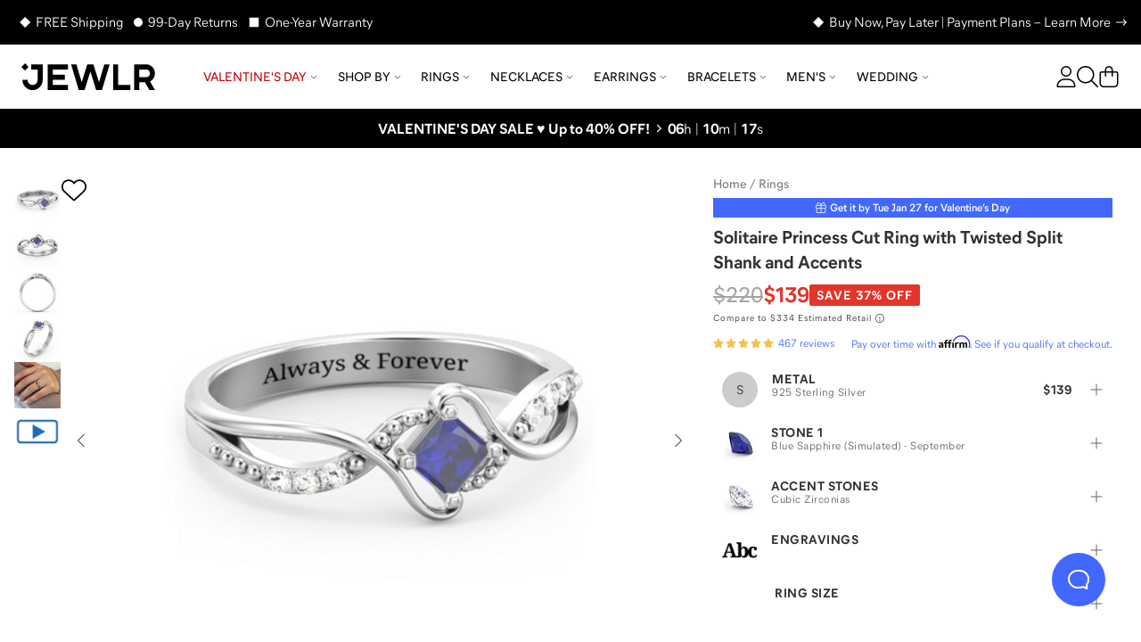

--- FILE ---
content_type: text/html; charset=utf-8
request_url: https://www.jewlr.com/products/JWL0063/sterling-silver-solitaire-princess-cut-ring-with-twisted-split-shank-and-accents-and-blue-sapphire-simulated-stone?sku=SS
body_size: 29870
content:
<!DOCTYPE html>
<html lang="en-US" data-theme="jewlr">
  <head xmlns:og="http://opengraphprotocol.org/schema/" xmlns:fb="http://www.facebook.com/2008/fbml" lang="en-US">
    <meta charset="utf-8"/>
    <meta name="viewport" content="width=device-width, initial-scale=1.0, maximum-scale=1, user-scalable=0">
    <title data-rh="true">Sterling Silver Solitaire Princess Cut Ring with Twisted Split Shank and Accents and Blue Sapphire (Simulated) Stone | Jewlr</title>
    <meta data-rh="true" content="max-image-preview:large" name="robots"/><meta data-rh="true" content="og:product" property="og:type"/><meta data-rh="true" content="Featuring a 3mm princess-cut center gemstone, this vintage-inspired ring includes 6 accent stones. Personalize the center stone with a sparkling birthstone of your choice, and select from genuine diamonds or cubic zirconias for the accents. Design in sterling silver, white, yellow, or rose gold and engrave the inside base of the ring to add a meaningful touch." name="description"/><meta data-rh="true" content="Featuring a 3mm princess-cut center gemstone, this vintage-inspired ring includes 6 accent stones. Personalize the center stone with a sparkling birthstone of your choice, and select from genuine diamonds or cubic zirconias for the accents. Design in sterling silver, white, yellow, or rose gold and engrave the inside base of the ring to add a meaningful touch." property="og:description"/><meta data-rh="true" content="https://www.jewlr.com/products/JWL0063/solitaire-princess-cut-ring-with-twisted-split-shank-and-accents" id="og_url" property="og:url"/><meta data-rh="true" content="https://www.jewlr.com/product-img/JWL0063.jpg?dim=500&view=t2&sku=SS&s1=S09BSAP&ef=Classic&e0=Always+%26+Forever" name="og_image" property="og:image"/> <link data-rh="true" href="https://www.jewlr.com/products/JWL0063/solitaire-princess-cut-ring-with-twisted-split-shank-and-accents" rel="canonical"/><link data-rh="true" href="https://www.jewlr.com/products/JWL0063/solitaire-princess-cut-ring-with-twisted-split-shank-and-accents" hrefLang="en-US" rel="alternate"/><link data-rh="true" href="https://www.jewlr.com/ca/products/JWL0063/solitaire-princess-cut-ring-with-twisted-split-shank-and-accents" hrefLang="en-CA" rel="alternate"/><link data-rh="true" href="https://www.jewlr.com/uk/products/JWL0063/solitaire-princess-cut-ring-with-twisted-split-shank-and-accents" hrefLang="en-GB" rel="alternate"/><link data-rh="true" href="https://www.jewlr.com/au/products/JWL0063/solitaire-princess-cut-ring-with-twisted-split-shank-and-accents" hrefLang="en-AU" rel="alternate"/><link data-rh="true" href="https://www.jewlr.com/products/JWL0063/solitaire-princess-cut-ring-with-twisted-split-shank-and-accents" hrefLang="x-default" rel="alternate"/> <script data-rh="true" type="application/ld+json">{"@context":"https://schema.org/","@type":"Product","name":"Solitaire Princess Cut Ring with Twisted Split Shank and Accents","url":"https://www.jewlr.com/products/JWL0063/solitaire-princess-cut-ring-with-twisted-split-shank-and-accents","image":"https://www.jewlr.com/product-img/JWL0063?dim=350&pref_view=m","description":"Featuring a 3mm princess-cut center gemstone, this vintage-inspired ring includes 6 accent stones. Personalize the center stone with a sparkling birthstone of your choice, and select from genuine diamonds or cubic zirconias for the accents. Design in sterling silver, white, yellow, or rose gold and engrave the inside base of the ring to add a meaningful touch.","productID":"JWL0063","sku":"JWL0063","brand":{"@type":"Brand","name":"Jewlr"},"hasMerchantReturnPolicy":{"merchantReturnDays":"99","merchantReturnLink":"https://www.jewlr.com/order/return"},"offers":{"@type":"Offer","priceCurrency":"USD","price":139,"availability":"https://schema.org/InStock","itemCondition":"https://schema.org/NewCondition"},"aggregateRating":{"@type":"AggregateRating","ratingValue":4.79,"reviewCount":467,"bestRating":5}}</script><script data-rh="true" type="application/ld+json">{"@context":"http://schema.org","@type":"BreadcrumbList","itemListElement":[{"@type":"ListItem","item":{"@id":"https://www.jewlr.com/","name":"Home"},"position":1},{"@type":"ListItem","item":{"@id":"https://www.jewlr.com/rings","name":"Rings"},"position":2},{"@type":"ListItem","item":{"@id":"https://www.jewlr.com/products/JWL0063/solitaire-princess-cut-ring-with-twisted-split-shank-and-accents","name":"Solitaire Princess Cut Ring with Twisted Split Shank and Accents"},"position":3}]}</script>
    <meta data-rh="true" content="fine jewelry, jewelry, mothers rings, mothers ring, mother's ring, mother's rings, birthstone jewelry, mothers birthstone jewelry, family jewelry, custom made jewelry, custom jewelry, personalized jewelry" name="keywords"/><meta data-rh="true" content="Jewlr" property="og:site_name"/><meta data-rh="true" content="Sterling Silver Solitaire Princess Cut Ring with Twisted Split Shank and Accents and Blue Sapphire (Simulated) Stone" name="og:title"/><meta data-rh="true" content="139.00" property="og:price:amount"/><meta data-rh="true" content="USD" property="og:price:currency"/><meta data-rh="true" content="instock" property="og:availability"/><meta data-rh="true" content="JWL0063" property="style_code"/><meta data-rh="true" content="240" name="og_image_width" property="og:image:width"/><meta data-rh="true" content="240" name="og_image_height" property="og:image:height"/>
    <meta name="google-site-verification" content="riLtN-7swYysXbPw4usqNoPU6lhgRMYVNfZnL7tkwrw" />
    <meta name="google-site-verification" content="ofOt5JxyyXgubd1BBWIYWisejMOmahMteQBTWa2JjmQ" />
    <meta name="p:domain_verify" content="229252967f93ad2d0f6bbd8aba36754d" />
    
    <meta name="csrf-param" content="authenticity_token" />
<meta name="csrf-token" content="_RGlkI7RL44cbfvNMlTzK8QinoAQFPQOCBJMjLrBsst6quZJOwvM7JZ1SvWfsBCfjHvSGy5IrAThcOns4OUouA" />
    <link rel="stylesheet" media="all" href="https://cdn.jewlr.com/packs/css/global-e2bffd3c.css" />
    <style data-styled="true" data-styled-version="5.3.11">.eXEZMx{-webkit-align-items:center;-webkit-box-align:center;-ms-flex-align:center;align-items:center;background:none;border:none;cursor:pointer;display:-webkit-inline-box;display:-webkit-inline-flex;display:-ms-inline-flexbox;display:inline-flex;-webkit-box-pack:center;-webkit-justify-content:center;-ms-flex-pack:center;justify-content:center;outline:none;background:none;color:#313131;padding:0;border-radius:0;}/*!sc*/
.eXEZMx:active,.eXEZMx:disabled{opacity:0.6;}/*!sc*/
.eXEZMx:active{box-shadow:none;opacity:0.5;}/*!sc*/
data-styled.g3[id="sc-eqUAAy"]{content:"eXEZMx,"}/*!sc*/
.hjhhIs{background-color:white;border:2px solid black;color:black;left:50%;opacity:0;padding:1em;position:absolute;top:48px;-webkit-transform:translateX(-50%);-ms-transform:translateX(-50%);transform:translateX(-50%);z-index:-999;}/*!sc*/
.hjhhIs:focus{opacity:1;z-index:999;}/*!sc*/
data-styled.g42[id="skip-to-main-content__SkipButton-sc-1l902jc-0"]{content:"hjhhIs,"}/*!sc*/
</style><link data-chunk="global" rel="stylesheet" href="https://cdn.jewlr.com/packs/css/global-e2bffd3c.css"><style data-rh="true" type="text/css">.fresnel-container{margin:0;padding:0;}
@media not all and (min-width:0px) and (max-width:319.98px){.fresnel-at-minimum{display:none!important;}}
@media not all and (min-width:320px) and (max-width:383.98px){.fresnel-at-xsmall{display:none!important;}}
@media not all and (min-width:384px) and (max-width:767.98px){.fresnel-at-mobile{display:none!important;}}
@media not all and (min-width:768px) and (max-width:1023.98px){.fresnel-at-tablet{display:none!important;}}
@media not all and (min-width:1024px) and (max-width:1279.98px){.fresnel-at-desktop{display:none!important;}}
@media not all and (min-width:1280px) and (max-width:1439.98px){.fresnel-at-large{display:none!important;}}
@media not all and (min-width:1440px) and (max-width:1919.98px){.fresnel-at-widescreen{display:none!important;}}
@media not all and (min-width:1920px){.fresnel-at-xlarge{display:none!important;}}
@media not all and (max-width:319.98px){.fresnel-lessThan-xsmall{display:none!important;}}
@media not all and (max-width:383.98px){.fresnel-lessThan-mobile{display:none!important;}}
@media not all and (max-width:767.98px){.fresnel-lessThan-tablet{display:none!important;}}
@media not all and (max-width:1023.98px){.fresnel-lessThan-desktop{display:none!important;}}
@media not all and (max-width:1279.98px){.fresnel-lessThan-large{display:none!important;}}
@media not all and (max-width:1439.98px){.fresnel-lessThan-widescreen{display:none!important;}}
@media not all and (max-width:1919.98px){.fresnel-lessThan-xlarge{display:none!important;}}
@media not all and (min-width:320px){.fresnel-greaterThan-minimum{display:none!important;}}
@media not all and (min-width:384px){.fresnel-greaterThan-xsmall{display:none!important;}}
@media not all and (min-width:768px){.fresnel-greaterThan-mobile{display:none!important;}}
@media not all and (min-width:1024px){.fresnel-greaterThan-tablet{display:none!important;}}
@media not all and (min-width:1280px){.fresnel-greaterThan-desktop{display:none!important;}}
@media not all and (min-width:1440px){.fresnel-greaterThan-large{display:none!important;}}
@media not all and (min-width:1920px){.fresnel-greaterThan-widescreen{display:none!important;}}
@media not all and (min-width:0px){.fresnel-greaterThanOrEqual-minimum{display:none!important;}}
@media not all and (min-width:320px){.fresnel-greaterThanOrEqual-xsmall{display:none!important;}}
@media not all and (min-width:384px){.fresnel-greaterThanOrEqual-mobile{display:none!important;}}
@media not all and (min-width:768px){.fresnel-greaterThanOrEqual-tablet{display:none!important;}}
@media not all and (min-width:1024px){.fresnel-greaterThanOrEqual-desktop{display:none!important;}}
@media not all and (min-width:1280px){.fresnel-greaterThanOrEqual-large{display:none!important;}}
@media not all and (min-width:1440px){.fresnel-greaterThanOrEqual-widescreen{display:none!important;}}
@media not all and (min-width:1920px){.fresnel-greaterThanOrEqual-xlarge{display:none!important;}}
@media not all and (min-width:0px) and (max-width:319.98px){.fresnel-between-minimum-xsmall{display:none!important;}}
@media not all and (min-width:0px) and (max-width:383.98px){.fresnel-between-minimum-mobile{display:none!important;}}
@media not all and (min-width:0px) and (max-width:767.98px){.fresnel-between-minimum-tablet{display:none!important;}}
@media not all and (min-width:0px) and (max-width:1023.98px){.fresnel-between-minimum-desktop{display:none!important;}}
@media not all and (min-width:0px) and (max-width:1279.98px){.fresnel-between-minimum-large{display:none!important;}}
@media not all and (min-width:0px) and (max-width:1439.98px){.fresnel-between-minimum-widescreen{display:none!important;}}
@media not all and (min-width:0px) and (max-width:1919.98px){.fresnel-between-minimum-xlarge{display:none!important;}}
@media not all and (min-width:320px) and (max-width:383.98px){.fresnel-between-xsmall-mobile{display:none!important;}}
@media not all and (min-width:320px) and (max-width:767.98px){.fresnel-between-xsmall-tablet{display:none!important;}}
@media not all and (min-width:320px) and (max-width:1023.98px){.fresnel-between-xsmall-desktop{display:none!important;}}
@media not all and (min-width:320px) and (max-width:1279.98px){.fresnel-between-xsmall-large{display:none!important;}}
@media not all and (min-width:320px) and (max-width:1439.98px){.fresnel-between-xsmall-widescreen{display:none!important;}}
@media not all and (min-width:320px) and (max-width:1919.98px){.fresnel-between-xsmall-xlarge{display:none!important;}}
@media not all and (min-width:384px) and (max-width:767.98px){.fresnel-between-mobile-tablet{display:none!important;}}
@media not all and (min-width:384px) and (max-width:1023.98px){.fresnel-between-mobile-desktop{display:none!important;}}
@media not all and (min-width:384px) and (max-width:1279.98px){.fresnel-between-mobile-large{display:none!important;}}
@media not all and (min-width:384px) and (max-width:1439.98px){.fresnel-between-mobile-widescreen{display:none!important;}}
@media not all and (min-width:384px) and (max-width:1919.98px){.fresnel-between-mobile-xlarge{display:none!important;}}
@media not all and (min-width:768px) and (max-width:1023.98px){.fresnel-between-tablet-desktop{display:none!important;}}
@media not all and (min-width:768px) and (max-width:1279.98px){.fresnel-between-tablet-large{display:none!important;}}
@media not all and (min-width:768px) and (max-width:1439.98px){.fresnel-between-tablet-widescreen{display:none!important;}}
@media not all and (min-width:768px) and (max-width:1919.98px){.fresnel-between-tablet-xlarge{display:none!important;}}
@media not all and (min-width:1024px) and (max-width:1279.98px){.fresnel-between-desktop-large{display:none!important;}}
@media not all and (min-width:1024px) and (max-width:1439.98px){.fresnel-between-desktop-widescreen{display:none!important;}}
@media not all and (min-width:1024px) and (max-width:1919.98px){.fresnel-between-desktop-xlarge{display:none!important;}}
@media not all and (min-width:1280px) and (max-width:1439.98px){.fresnel-between-large-widescreen{display:none!important;}}
@media not all and (min-width:1280px) and (max-width:1919.98px){.fresnel-between-large-xlarge{display:none!important;}}
@media not all and (min-width:1440px) and (max-width:1919.98px){.fresnel-between-widescreen-xlarge{display:none!important;}}</style>
    
    
    <link data-rh="true" href="https://assets.jewlr.com/favicons/jewlr/favicon-96x96.png" rel="icon" sizes="96x96" type="image/png"/><link data-rh="true" href="https://assets.jewlr.com/favicons/jewlr/favicon.svg" rel="icon" type="image/svg+xml"/><link data-rh="true" href="https://assets.jewlr.com/favicons/jewlr/favicon.ico" rel="shortcut icon"/><link data-rh="true" href="https://assets.jewlr.com/favicons/jewlr/apple-touch-icon.png" rel="apple-touch-icon" sizes="180x180"/><link data-rh="true" href="https://www.jewlr.com/site.webmanifest" rel="manifest"/><link data-rh="true" rel="preload" fetchPriority="high" as="image" imageSrcSet="https://www.jewlr.com/product-img/JWL0063.jpg?dim=90&view=t2&sku=SS&s1=S09BSAP&ef=Classic&e0=Always+%26+Forever 90w, https://www.jewlr.com/product-img/JWL0063.jpg?dim=325&view=t2&sku=SS&s1=S09BSAP&ef=Classic&e0=Always+%26+Forever 325w, https://www.jewlr.com/product-img/JWL0063.jpg?dim=414&view=t2&sku=SS&s1=S09BSAP&ef=Classic&e0=Always+%26+Forever 414w, https://www.jewlr.com/product-img/JWL0063.jpg?dim=500&view=t2&sku=SS&s1=S09BSAP&ef=Classic&e0=Always+%26+Forever 500w, https://www.jewlr.com/product-img/JWL0063.jpg?dim=650&view=t2&sku=SS&s1=S09BSAP&ef=Classic&e0=Always+%26+Forever 650w, https://www.jewlr.com/product-img/JWL0063.jpg?dim=767&view=t2&sku=SS&s1=S09BSAP&ef=Classic&e0=Always+%26+Forever 767w, https://www.jewlr.com/product-img/JWL0063.jpg?dim=828&view=t2&sku=SS&s1=S09BSAP&ef=Classic&e0=Always+%26+Forever 828w, https://www.jewlr.com/product-img/JWL0063.jpg?dim=1024&view=t2&sku=SS&s1=S09BSAP&ef=Classic&e0=Always+%26+Forever 1024w" imageSizes="(max-width: 767px) 100vw, (max-width: 1023px) 325px, 500px"/>
    <link data-chunk="global" rel="preload" as="style" href="https://cdn.jewlr.com/packs/css/global-e2bffd3c.css">
<link data-chunk="global" rel="preload" as="script" href="https://cdn.jewlr.com/packs/js/runtime-dc6ae8e4e781c3ca1ebf.js">
<link data-chunk="global" rel="preload" as="script" href="https://cdn.jewlr.com/packs/js/8864-af2e1d49e281470cc370.js">
<link data-chunk="global" rel="preload" as="script" href="https://cdn.jewlr.com/packs/js/4976-16e1c8885899e4b32ff3.js">
<link data-chunk="global" rel="preload" as="script" href="https://cdn.jewlr.com/packs/js/8934-3e607aa7af05b35cb247.js">
<link data-chunk="global" rel="preload" as="script" href="https://cdn.jewlr.com/packs/js/3342-d6696203885a8a73404e.js">
<link data-chunk="global" rel="preload" as="script" href="https://cdn.jewlr.com/packs/js/8102-caacd389e6a618c3f328.js">
<link data-chunk="global" rel="preload" as="script" href="https://cdn.jewlr.com/packs/js/3671-f12ec870fa45e717dca7.js">
<link data-chunk="global" rel="preload" as="script" href="https://cdn.jewlr.com/packs/js/global-0670ebaea99ffe00bee0.js">
<link data-chunk="JewlrApp" rel="preload" as="script" href="https://cdn.jewlr.com/packs/js/3397-2e34c70f8072caf1ff88.js">
<link data-chunk="JewlrApp" rel="preload" as="script" href="https://cdn.jewlr.com/packs/js/6330-4d8e00d187486949c960.js">
<link data-chunk="JewlrApp" rel="preload" as="script" href="https://cdn.jewlr.com/packs/js/8900-2485ee37d740ad3ca32a.js">
<link data-chunk="JewlrApp" rel="preload" as="script" href="https://cdn.jewlr.com/packs/js/8782-97535a5ea210fdc78ad7.js">
<link data-chunk="JewlrApp" rel="preload" as="script" href="https://cdn.jewlr.com/packs/js/2765-a0b7f700bb8cbc6ba88d.js">
<link data-chunk="JewlrApp" rel="preload" as="script" href="https://cdn.jewlr.com/packs/js/437-f03eda4eb4129c3e84c4.js">
<link data-chunk="JewlrApp" rel="preload" as="script" href="https://cdn.jewlr.com/packs/js/4769-a39a056b03c2b43b6415.js">
<link data-chunk="JewlrApp" rel="preload" as="script" href="https://cdn.jewlr.com/packs/js/6372-a852461c48ccda2fb1f6.js">
<link data-chunk="JewlrApp" rel="preload" as="script" href="https://cdn.jewlr.com/packs/js/7092-1f2be7374b22666adb2e.js">
<link data-chunk="JewlrApp" rel="preload" as="script" href="https://cdn.jewlr.com/packs/js/JewlrApp-00dda54700dab8060255.js">
<link data-chunk="menu-mobile-main-menu" rel="preload" as="script" href="https://cdn.jewlr.com/packs/js/2691-5c0b29a35b7bd8b4532b.js">
<link data-chunk="menu-mobile-main-menu" rel="preload" as="script" href="https://cdn.jewlr.com/packs/js/menu-mobile-main-menu-988da08405c4621b53e0.chunk.js">
<link data-chunk="areas-product-jewlr" rel="preload" as="script" href="https://cdn.jewlr.com/packs/js/9785-300f50c4a1f412d87bc8.chunk.js">
<link data-chunk="areas-product-jewlr" rel="preload" as="script" href="https://cdn.jewlr.com/packs/js/8635-d7ed4991a5b82d7c0c5b.chunk.js">
<link data-chunk="areas-product-jewlr" rel="preload" as="script" href="https://cdn.jewlr.com/packs/js/8204-c5aa1fcc4ba1c4c4d054.chunk.js">
<link data-chunk="areas-product-jewlr" rel="preload" as="script" href="https://cdn.jewlr.com/packs/js/6496-2234ec66bbd22b18f68d.chunk.js">
<link data-chunk="areas-product-jewlr" rel="preload" as="script" href="https://cdn.jewlr.com/packs/js/669-9f4df4b02d13b85ce248.chunk.js">
<link data-chunk="areas-product-jewlr" rel="preload" as="script" href="https://cdn.jewlr.com/packs/js/9423-d9ea98dc4806fd5efba6.chunk.js">
<link data-chunk="areas-product-jewlr" rel="preload" as="script" href="https://cdn.jewlr.com/packs/js/areas-product-jewlr-90dd262e13e51de50026.chunk.js">
<link data-chunk="areas-product-jewlr-modals-inventory-table-modal" rel="preload" as="script" href="https://cdn.jewlr.com/packs/js/areas-product-jewlr-modals-inventory-table-modal-0f123cba06bb1fa52199.chunk.js">
<link data-chunk="areas-product-jewlr-modals-shipping-information" rel="preload" as="script" href="https://cdn.jewlr.com/packs/js/3358-4f5bc2fbec5fd0aa0fec.chunk.js">
<link data-chunk="areas-product-jewlr-modals-shipping-information" rel="preload" as="script" href="https://cdn.jewlr.com/packs/js/6609-24bcb37a1b54b57accb2.chunk.js">
<link data-chunk="areas-product-jewlr-modals-shipping-information" rel="preload" as="script" href="https://cdn.jewlr.com/packs/js/6974-36a2e4090574bcc1b242.chunk.js">
<link data-chunk="areas-product-jewlr-modals-shipping-information" rel="preload" as="script" href="https://cdn.jewlr.com/packs/js/6221-49c1379ea843c285eaf8.chunk.js">
<link data-chunk="areas-product-jewlr-modals-shipping-information" rel="preload" as="script" href="https://cdn.jewlr.com/packs/js/areas-product-jewlr-modals-shipping-information-573b7fd34fa7a7aca565.chunk.js">
<link data-chunk="info-product-description" rel="preload" as="script" href="https://cdn.jewlr.com/packs/js/info-product-description-79a48b3104e17784fae3.chunk.js">
<link data-chunk="areas-landing-elements-landing-as-seen-in" rel="preload" as="script" href="https://cdn.jewlr.com/packs/js/elements-landing-as-seen-in-5926f4d456d3e2cde24a.chunk.js">
    
    <script>
  dataLayer = [{
    event: 'data-layer-loaded',
    siteCountry: 'us',
    testMode: false,
      cartToken: 'b93f8b4f272a3ea343360e9ce315a971',
    jewlrCustomer: false,
    userIP: '18.218.27.243',
  }];
</script>
<!-- Google Tag Manager -->
<script>(function(w,d,s,l,i){w[l]=w[l]||[];w[l].push({'gtm.start':
new Date().getTime(),event:'gtm.js'});var f=d.getElementsByTagName(s)[0],
j=d.createElement(s),dl=l!='dataLayer'?'&l='+l:'';j.async=true;j.src=
'https://www.jewlr.com/metrics/gtm.js?id='+i+dl+
  '&gtm_auth=B7wnxbeMFXtJzcTvUrPb1w&gtm_preview=env-2&gtm_cookies_win=x';f.parentNode.insertBefore(j,f);
})(window,document,'script','dataLayer','GTM-NKD57VT');</script>
<!-- End Google Tag Manager -->

  </head>

  <body data-site-country="US" data-merchant="Jewlr">
    <script type="text/javascript">
      sl = {"api":{"facebook":{"app_id":"768611883266968","js_sdk_src":"//connect.facebook.net/en_US/sdk.js"},"signifyd":{"js_src":"//cdn-scripts.signifyd.com/api/script-tag.js"},"stripe":{"api_key":"pk_live_5198vKtHF39wRxwgRFo3mOHZFFbs6wKyfKHrvyswt62soy7yDi15wxw7akv9Wd23HyxSEbq8s9fu5yQqUu1tox7rt005CfESxrK"},"twitter":{"js_src":"//platform.twitter.com/widgets.js"},"affirm":{"js_src":"//cdn1.affirm.com/js/v2/affirm.js","public_api_key":"VVB4GOU79PKDT7NR"},"klarna":{"client_id":"klarna_live_client_P2ghVz9ZTUppbmh3Sk0zbzZSeHV2L3kvQWFQd0pjSWMsZjQ2ZTA2OTctNTNhMS00MjU4LWI0YTYtNWQ4ZDMwMjMxNTVlLDEsb3pKSUk1S1h4SmJUN3k1TFN4TGwxRVdJRm0wZmdFYVdzRGk4VHJTSUJ4RT0","merchant_id":"N643523","osm_js_src":"//js.klarna.com/web-sdk/v1/klarna.js"},"yotpo":{"app_key":"bTBhaj8QGk93bYWLsiYM7tltVPAP6T8RvSiX5aCe","galleries":{"homepage_gallery_id":"5e470294f90f76479f6a871c","inspo_gallery_id":"5e974fc3a7ccdf380bdfb0a5","product_gallery_id":"5e4702bee71d9a2945d749ba"}},"stamped":{"gallery_public_key":"f9a75e2c-bd35-4757-b553-953628b52fc9","gallery_store_hash":"348308","public_key":"f9a75e2c-bd35-4757-b553-953628b52fc9","store_hash":"348308"},"google_maps":{"api_key":"AIzaSyCyWDD-cc8ByUMNuvu09N9DDu2BUJZuF9g"},"loqate":{"client_api_key":"AP99-EH89-FD71-GG29"}},"config":{"collection_urls_local_storage_name":"collectionUrlsUS","currency_code":"USD","cookies_config":{"cart_token":"cart_token_us","collectionStats":"collectionStats_us","guid":"guid_us","iterableEmailCampaignId":"iterableEmailCampaignId_us","iterableTemplateId":"iterableTemplateId_us","recentViewedItems":"recentViewedItems_us","ship_address":"ship_address_us","user_postal_code":"user_postal_code_us","visited":"visited_us","wishlist_token":"wishlist_token_us","experiment_data":"experiment_data_us"},"env":"production","sale_key":"2026-valentines-day-sale1768342376","multi_item_discount":false,"gift_card_promo":{"enable":false,"minimum":350,"amount":50,"expire":"01/31/20"},"customer_service_toll_free":"1-866-610-8482","customer_service_messenger":"https://m.me/jewlrcom","url_facebook":"https://www.facebook.com/jewlrcom/","url_instagram":"https://www.instagram.com/jewlr/","url_pinterest":"https://www.pinterest.ca/jewlrcom/","url_twitter":"https://twitter.com/jewlr","url_youtube":"https://www.youtube.com/channel/UC11M7JozPazDfSi4dMf_wOg","customer_service_email":"support@jewlr.com","google_analytics_id":"UA-11233486-1","google_gtm_id":"GTM-NKD57VT","google_gtm_auth":"B7wnxbeMFXtJzcTvUrPb1w","google_gtm_env":"env-2","google_optimize_container_id":"GTM-NZ8VZKH","google_remarketing_conversion_id":"1045873652","sentry_dsn":"https://112927168a21e57320d15d8fbe5b9c81@o112942.ingest.sentry.io/4505743357050880","show_availability_in_collection":false,"show_holiday_shipping_info":true,"show_holiday_resize":false,"holiday_resize_date":"2026-01-15","holiday_resize_dates":{"end":"January 15, 2026","start":"November 1, 2025"},"show_guaranteed":true,"guaranteed_holiday":"Valentine’s Day","guaranteed_holiday_alias":"Valentine’s Day","guaranteed_msg":"Valentine’s Day Delivery Still Available","guaranteed_receive_date":"2026-02-14","jewlr_asset_url":"https://assets.jewlr.com/","jewlr_imgsmbly_url":"https://imgsmbly.jewlr.com/","jewlr_scene7_url":"https://s7.jewlr.com/ir/render/JewlrRender/","full_main_render_url":"https://www.jewlr.com/product-img/","site_country":"us","secure_url":"https://secure.jewlr.com","site_country_for_analytics":"US","site_title":"Jewlr","site_url":"www.jewlr.com","site_url_by_country":{"US":"https://www.jewlr.com","CA":"https://www.jewlr.com/ca","UK":"https://www.jewlr.com/uk","AU":"https://www.jewlr.com/au"},"shiptime_cookie_name":"est_ship_days_us","hide_alternate_checkout_methods":false,"default_currency":"$","organization":"jewlr4","enable_product_tag_box":false,"wishlist_limit":50,"testio":false,"enable_apple_google_pay":true,"enable_paypal":true,"new_paypal":false,"enable_braintree_checkout":true,"enable_braintree_3ds":false,"enable_stripe_checkout":true,"paypal_client_id":"Aa8l3Cl9VpK9J0_mkoaum6LRTlmsNP5aVPVlU8mGFvSRl2PONklGoabr7xbnuSVlKs9YotO1ekHU0J4z","bread_bottom_of_funnel":null,"enable_affirm":true,"enable_klarna":true,"klarna_osm_pdp":false,"enable_klarna_express_button":false,"klarna_min":35,"klarna_max":4000,"enable_extend_warranty":true,"enable_watches":false,"enable_j3d_carousel":true,"enable_post_purchase_survey":true,"enable_name_necklace_promo":false,"enable_loqate":true,"enable_pdp_image_zoom":true,"cutoff_dates":["2026-02-09T14:00:00.000-05:00","2026-02-10T14:00:00.000-05:00","2026-02-11T06:00:00.000-05:00","2026-02-11T14:00:00.000-05:00","2026-02-11T15:00:00.000-05:00","2026-02-12T06:00:00.000-05:00","2026-02-12T12:00:00.000-05:00","2026-02-12T15:00:00.000-05:00"],"max_wishlist_items":50,"free_gift_promo":{"enable":false,"minimum":100},"jewlr_days_promo":{"title":"Jewlr Days! Spend More, Save More","thresholds":[{"max":249,"min":150,"deduction":25},{"max":499,"min":250,"deduction":50},{"min":500,"deduction":100}],"coupon_code":"SAVEMORE"},"enable_gift_preview_video":false,"enable_rewards":true,"global_e_country_switcher":false,"global_e_checkout":false,"global_e_pricing":null,"global_e_new_countries":true},"defaultLocale":"en-US","emoji_regex":"\\u2661\\u2665\\u2764\\ufe0f","fullstory":{},"locale":"en-US","locales":{"us":"en-US","ca":"en-CA","uk":"en-GB","au":"en-AU","eu":"en","de":"de-DE","es":"es-ES","fr":"fr-FR","nl":"nl-NL","int":"en-US"},"lpath":"","region":"us","region_prefix":"","server":false,"basename":""}
      window.jewlr = window.sl
      var defaultCurrency = '$'
    </script>
    <!-- Google Tag Manager (noscript) -->
<noscript><iframe src="https://www.jewlr.com/metrics/ns.html?id=GTM-NKD57VT&gtm_auth=B7wnxbeMFXtJzcTvUrPb1w&gtm_preview=env-2&gtm_cookies_win=x"
height="0" width="0" style="display:none;visibility:hidden"></iframe></noscript>
<!-- End Google Tag Manager (noscript) -->


    <div id="content_container">
      <script type="application/json" id="js-react-on-rails-context">{"railsEnv":"production","inMailer":false,"i18nLocale":"en-US","i18nDefaultLocale":"en-US","rorVersion":"13.4.0","rorPro":true,"rorProVersion":"3.1.0","href":"https://www.jewlr.com/products/JWL0063/sterling-silver-solitaire-princess-cut-ring-with-twisted-split-shank-and-accents-and-blue-sapphire-simulated-stone?sku=SS","location":"/products/JWL0063/sterling-silver-solitaire-princess-cut-ring-with-twisted-split-shank-and-accents-and-blue-sapphire-simulated-stone?sku=SS","scheme":"https","host":"www.jewlr.com","port":null,"pathname":"/products/JWL0063/sterling-silver-solitaire-princess-cut-ring-with-twisted-split-shank-and-accents-and-blue-sapphire-simulated-stone","search":"sku=SS","httpAcceptLanguage":"en, *;q=0.01","publicPath":"https://cdn.jewlr.com/packs/","device":{"desktop":true,"tablet":false,"mobile":false},"organization":"jewlr4","preRenderConfig":"{\"api\":{\"facebook\":{\"app_id\":\"768611883266968\",\"js_sdk_src\":\"//connect.facebook.net/en_US/sdk.js\"},\"signifyd\":{\"js_src\":\"//cdn-scripts.signifyd.com/api/script-tag.js\"},\"stripe\":{\"api_key\":\"pk_live_5198vKtHF39wRxwgRFo3mOHZFFbs6wKyfKHrvyswt62soy7yDi15wxw7akv9Wd23HyxSEbq8s9fu5yQqUu1tox7rt005CfESxrK\"},\"twitter\":{\"js_src\":\"//platform.twitter.com/widgets.js\"},\"affirm\":{\"js_src\":\"//cdn1.affirm.com/js/v2/affirm.js\",\"public_api_key\":\"VVB4GOU79PKDT7NR\"},\"klarna\":{\"client_id\":\"klarna_live_client_P2ghVz9ZTUppbmh3Sk0zbzZSeHV2L3kvQWFQd0pjSWMsZjQ2ZTA2OTctNTNhMS00MjU4LWI0YTYtNWQ4ZDMwMjMxNTVlLDEsb3pKSUk1S1h4SmJUN3k1TFN4TGwxRVdJRm0wZmdFYVdzRGk4VHJTSUJ4RT0\",\"merchant_id\":\"N643523\",\"osm_js_src\":\"//js.klarna.com/web-sdk/v1/klarna.js\"},\"yotpo\":{\"app_key\":\"bTBhaj8QGk93bYWLsiYM7tltVPAP6T8RvSiX5aCe\",\"galleries\":{\"homepage_gallery_id\":\"5e470294f90f76479f6a871c\",\"inspo_gallery_id\":\"5e974fc3a7ccdf380bdfb0a5\",\"product_gallery_id\":\"5e4702bee71d9a2945d749ba\"}},\"stamped\":{\"gallery_public_key\":\"f9a75e2c-bd35-4757-b553-953628b52fc9\",\"gallery_store_hash\":\"348308\",\"public_key\":\"f9a75e2c-bd35-4757-b553-953628b52fc9\",\"store_hash\":\"348308\"},\"google_maps\":{\"api_key\":\"AIzaSyCyWDD-cc8ByUMNuvu09N9DDu2BUJZuF9g\"},\"loqate\":{\"client_api_key\":\"AP99-EH89-FD71-GG29\"}},\"config\":{\"collection_urls_local_storage_name\":\"collectionUrlsUS\",\"currency_code\":\"USD\",\"cookies_config\":{\"cart_token\":\"cart_token_us\",\"collectionStats\":\"collectionStats_us\",\"guid\":\"guid_us\",\"iterableEmailCampaignId\":\"iterableEmailCampaignId_us\",\"iterableTemplateId\":\"iterableTemplateId_us\",\"recentViewedItems\":\"recentViewedItems_us\",\"ship_address\":\"ship_address_us\",\"user_postal_code\":\"user_postal_code_us\",\"visited\":\"visited_us\",\"wishlist_token\":\"wishlist_token_us\",\"experiment_data\":\"experiment_data_us\"},\"env\":\"production\",\"sale_key\":\"2026-valentines-day-sale1768342376\",\"multi_item_discount\":false,\"gift_card_promo\":{\"enable\":false,\"minimum\":350,\"amount\":50,\"expire\":\"01/31/20\"},\"customer_service_toll_free\":\"1-866-610-8482\",\"customer_service_messenger\":\"https://m.me/jewlrcom\",\"url_facebook\":\"https://www.facebook.com/jewlrcom/\",\"url_instagram\":\"https://www.instagram.com/jewlr/\",\"url_pinterest\":\"https://www.pinterest.ca/jewlrcom/\",\"url_twitter\":\"https://twitter.com/jewlr\",\"url_youtube\":\"https://www.youtube.com/channel/UC11M7JozPazDfSi4dMf_wOg\",\"customer_service_email\":\"support@jewlr.com\",\"google_analytics_id\":\"UA-11233486-1\",\"google_gtm_id\":\"GTM-NKD57VT\",\"google_gtm_auth\":\"B7wnxbeMFXtJzcTvUrPb1w\",\"google_gtm_env\":\"env-2\",\"google_optimize_container_id\":\"GTM-NZ8VZKH\",\"google_remarketing_conversion_id\":\"1045873652\",\"sentry_dsn\":\"https://112927168a21e57320d15d8fbe5b9c81@o112942.ingest.sentry.io/4505743357050880\",\"show_availability_in_collection\":false,\"show_holiday_shipping_info\":true,\"show_holiday_resize\":false,\"holiday_resize_date\":\"2026-01-15\",\"holiday_resize_dates\":{\"end\":\"January 15, 2026\",\"start\":\"November 1, 2025\"},\"show_guaranteed\":true,\"guaranteed_holiday\":\"Valentine’s Day\",\"guaranteed_holiday_alias\":\"Valentine’s Day\",\"guaranteed_msg\":\"Valentine’s Day Delivery Still Available\",\"guaranteed_receive_date\":\"2026-02-14\",\"jewlr_asset_url\":\"https://assets.jewlr.com/\",\"jewlr_imgsmbly_url\":\"https://imgsmbly.jewlr.com/\",\"jewlr_scene7_url\":\"https://s7.jewlr.com/ir/render/JewlrRender/\",\"full_main_render_url\":\"https://www.jewlr.com/product-img/\",\"site_country\":\"us\",\"secure_url\":\"https://secure.jewlr.com\",\"site_country_for_analytics\":\"US\",\"site_title\":\"Jewlr\",\"site_url\":\"www.jewlr.com\",\"site_url_by_country\":{\"US\":\"https://www.jewlr.com\",\"CA\":\"https://www.jewlr.com/ca\",\"UK\":\"https://www.jewlr.com/uk\",\"AU\":\"https://www.jewlr.com/au\"},\"shiptime_cookie_name\":\"est_ship_days_us\",\"hide_alternate_checkout_methods\":false,\"default_currency\":\"$\",\"organization\":\"jewlr4\",\"enable_product_tag_box\":false,\"wishlist_limit\":50,\"testio\":false,\"enable_apple_google_pay\":true,\"enable_paypal\":true,\"new_paypal\":false,\"enable_braintree_checkout\":true,\"enable_braintree_3ds\":false,\"enable_stripe_checkout\":true,\"paypal_client_id\":\"Aa8l3Cl9VpK9J0_mkoaum6LRTlmsNP5aVPVlU8mGFvSRl2PONklGoabr7xbnuSVlKs9YotO1ekHU0J4z\",\"bread_bottom_of_funnel\":null,\"enable_affirm\":true,\"enable_klarna\":true,\"klarna_osm_pdp\":false,\"enable_klarna_express_button\":false,\"klarna_min\":35,\"klarna_max\":4000,\"enable_extend_warranty\":true,\"enable_watches\":false,\"enable_j3d_carousel\":true,\"enable_post_purchase_survey\":true,\"enable_name_necklace_promo\":false,\"enable_loqate\":true,\"enable_pdp_image_zoom\":true,\"cutoff_dates\":[\"2026-02-09T14:00:00.000-05:00\",\"2026-02-10T14:00:00.000-05:00\",\"2026-02-11T06:00:00.000-05:00\",\"2026-02-11T14:00:00.000-05:00\",\"2026-02-11T15:00:00.000-05:00\",\"2026-02-12T06:00:00.000-05:00\",\"2026-02-12T12:00:00.000-05:00\",\"2026-02-12T15:00:00.000-05:00\"],\"max_wishlist_items\":50,\"free_gift_promo\":{\"enable\":false,\"minimum\":100},\"jewlr_days_promo\":{\"title\":\"Jewlr Days! Spend More, Save More\",\"thresholds\":[{\"max\":249,\"min\":150,\"deduction\":25},{\"max\":499,\"min\":250,\"deduction\":50},{\"min\":500,\"deduction\":100}],\"coupon_code\":\"SAVEMORE\"},\"enable_gift_preview_video\":false,\"enable_rewards\":true,\"global_e_country_switcher\":false,\"global_e_checkout\":false,\"global_e_pricing\":null,\"global_e_new_countries\":true},\"defaultLocale\":\"en-US\",\"emoji_regex\":\"\\\\u2661\\\\u2665\\\\u2764\\\\ufe0f\",\"fullstory\":{},\"locale\":\"en-US\",\"locales\":{\"us\":\"en-US\",\"ca\":\"en-CA\",\"uk\":\"en-GB\",\"au\":\"en-AU\",\"eu\":\"en\",\"de\":\"de-DE\",\"es\":\"es-ES\",\"fr\":\"fr-FR\",\"nl\":\"nl-NL\",\"int\":\"en-US\"},\"lpath\":\"\",\"region\":\"us\",\"region_prefix\":\"\",\"server\":false,\"basename\":\"\"}","serverSide":false}</script>
<div id="JewlrApp-react-component"><div style="--total-header-height:calc(var(--countdown-banner-height) + var(--header-menu-height) + var(--second-microbanner-height))"><span tabindex="-1"></span><button tabindex="0" class="sc-eqUAAy eXEZMx skip-to-main-content__SkipButton-sc-1l902jc-0 hjhhIs skip-to-main-content__SkipButton-sc-1l902jc-0 hjhhIs" type="button">Skip to main content</button><header class="backface-hidden border-b-grey-10 duration-400 top-0 z-40 flex w-full flex-col bg-white transition-all ease-out sticky shadow-none"><div class="fresnel-container fresnel-lessThan-large bg-black-print w-full px-16 text-white h-(--countdown-banner-height)"><div class="large:px-16 flex h-full w-full items-center justify-center text-center large:justify-between"><div style="opacity:0;display:none"><a class="flex items-center" data-lc="countdown-banner" href="/info/payment-plans"><span class="large:text-15 text-14">Buy Now, Pay Later <br /> Payment Plans | Learn More</span></a></div><div style="opacity:0;display:none"><a class="flex items-center justify-center" data-lc="countdown-banner" href="/info/returns"><svg aria-hidden="true" focusable="false" data-prefix="fal" data-icon="truck-bolt" class="svg-inline--fa fa-truck-bolt inline-block size-[1em] overflow-visible align-middle text-20 mr-8" role="img" xmlns="http://www.w3.org/2000/svg" viewBox="0 0 640 512"><path fill="currentColor" d="M352 32c17.7 0 32 14.3 32 32l0 320-133.5 0c-13.2-37.3-48.7-64-90.5-64s-77.4 26.7-90.5 64L64 384c-17.7 0-32-14.3-32-32L32 64c0-17.7 14.3-32 32-32l288 0zM0 352c0 35.3 28.7 64 64 64c0 53 43 96 96 96s96-43 96-96l128 0c0 53 43 96 96 96s96-43 96-96l48 0c8.8 0 16-7.2 16-16s-7.2-16-16-16l-16 0 0-148.2c0-11.5-4.1-22.5-11.6-31.2l-78.7-91.8C508.6 102.1 495.3 96 481.3 96L416 96l0-32c0-35.3-28.7-64-64-64L64 0C28.7 0 0 28.7 0 64L0 352zM416 128l65.3 0c4.7 0 9.1 2 12.1 5.6L570.9 224 416 224l0-96zm0 216.4l0-88.4 160 0 0 128-5.5 0c-13.2-37.3-48.7-64-90.5-64c-24.6 0-47 9.2-64 24.4zM160 352a64 64 0 1 1 0 128 64 64 0 1 1 0-128zm256 64a64 64 0 1 1 128 0 64 64 0 1 1 -128 0zM251.3 91.3c6.2-6.2 6.2-16.4 0-22.6s-16.4-6.2-22.6 0l-96 96c-4.6 4.6-5.9 11.5-3.5 17.4s8.3 9.9 14.8 9.9l89.4 0-68.7 68.7c-6.2 6.2-6.2 16.4 0 22.6s16.4 6.2 22.6 0l96-96c4.6-4.6 5.9-11.5 3.5-17.4s-8.3-9.9-14.8-9.9l-89.4 0 68.7-68.7z"></path></svg><span class="large:text-15 text-14 text-left">FREE Shipping | 99-Day Returns </span></a></div><div style="opacity:0;display:none"><a class="flex items-center" data-lc="countdown-banner" href="/gift-finder/quiz"><span class="large:text-15 text-14">Gift Finder Quiz! <br /> Find the Perfect Jewelry in Seconds </span></a></div></div></div><div class="fresnel-container fresnel-greaterThanOrEqual-large bg-black-print w-full text-white h-(--countdown-banner-height)"><div class="large:px-16 flex h-full w-full items-center justify-center text-center large:justify-between"><ul class="text-15 inline-flex list-none items-center font-normal [&amp;_li]:inline-flex [&amp;_li]:items-center [&amp;_li]:px-6"><li><svg aria-hidden="true" focusable="false" data-prefix="fass" data-icon="diamond" class="svg-inline--fa fa-diamond inline-block size-[1em] overflow-visible align-middle text-12 mr-6" role="img" xmlns="http://www.w3.org/2000/svg" viewBox="0 0 512 512"><path fill="currentColor" d="M0 256L256 0 512 256 256 512 0 256z"></path></svg><a href="/info/shipping_information">FREE <!-- -->Shipping</a></li><li><svg aria-hidden="true" focusable="false" data-prefix="fas" data-icon="circle" class="svg-inline--fa fa-circle inline-block size-[1em] overflow-visible align-middle text-10 mr-6" role="img" xmlns="http://www.w3.org/2000/svg" viewBox="0 0 512 512"><path fill="currentColor" d="M256 512A256 256 0 1 0 256 0a256 256 0 1 0 0 512z"></path></svg><a href="/info/returns">99<!-- -->-Day Returns</a></li><li><svg aria-hidden="true" focusable="false" data-prefix="fass" data-icon="square" class="svg-inline--fa fa-square inline-block size-[1em] overflow-visible align-middle text-12 mr-6" role="img" xmlns="http://www.w3.org/2000/svg" viewBox="0 0 448 512"><path fill="currentColor" d="M0 32H448V480H0V32z"></path></svg><a href="/info/warranty-information">One-Year Warranty</a></li></ul><div><div style="opacity:0;display:none"><a class="flex items-center" data-lc="countdown-banner" href="/info/payment-plans"><svg aria-hidden="true" focusable="false" data-prefix="fass" data-icon="diamond" class="svg-inline--fa fa-diamond inline-block size-[1em] overflow-visible align-middle text-12 mr-6" role="img" xmlns="http://www.w3.org/2000/svg" viewBox="0 0 512 512"><path fill="currentColor" d="M0 256L256 0 512 256 256 512 0 256z"></path></svg><span class="large:text-15 text-14">Buy Now, Pay Later | Payment Plans – Learn More</span><svg aria-hidden="true" focusable="false" data-prefix="far" data-icon="arrow-right-long" class="svg-inline--fa fa-arrow-right-long inline-block size-[1em] overflow-visible align-middle text-12 ml-6" role="img" xmlns="http://www.w3.org/2000/svg" viewBox="0 0 512 512"><path fill="currentColor" d="M505 273c9.4-9.4 9.4-24.6 0-33.9L369 103c-9.4-9.4-24.6-9.4-33.9 0s-9.4 24.6 0 33.9l95 95L24 232c-13.3 0-24 10.7-24 24s10.7 24 24 24l406.1 0-95 95c-9.4 9.4-9.4 24.6 0 33.9s24.6 9.4 33.9 0L505 273z"></path></svg></a></div><div style="opacity:0;display:none"><a class="flex items-center" data-lc="countdown-banner" href="/gift-finder/quiz"><svg aria-hidden="true" focusable="false" data-prefix="fass" data-icon="diamond" class="svg-inline--fa fa-diamond inline-block size-[1em] overflow-visible align-middle text-12 mr-6" role="img" xmlns="http://www.w3.org/2000/svg" viewBox="0 0 512 512"><path fill="currentColor" d="M0 256L256 0 512 256 256 512 0 256z"></path></svg><span class="large:text-15 text-14">Gift Finder Quiz! Find the Perfect Jewelry in Seconds</span><svg aria-hidden="true" focusable="false" data-prefix="far" data-icon="arrow-right-long" class="svg-inline--fa fa-arrow-right-long inline-block size-[1em] overflow-visible align-middle text-12 ml-6" role="img" xmlns="http://www.w3.org/2000/svg" viewBox="0 0 512 512"><path fill="currentColor" d="M505 273c9.4-9.4 9.4-24.6 0-33.9L369 103c-9.4-9.4-24.6-9.4-33.9 0s-9.4 24.6 0 33.9l95 95L24 232c-13.3 0-24 10.7-24 24s10.7 24 24 24l406.1 0-95 95c-9.4 9.4-9.4 24.6 0 33.9s24.6 9.4 33.9 0L505 273z"></path></svg></a></div></div></div></div><div class="fresnel-container fresnel-lessThan-desktop h-(--mobile-header-height) relative flex w-full"><div class="h-(--mobile-header-height) flex w-full items-center justify-between px-16"><a class="inline-block" data-lc="home" href="/"><img alt="Jewlr" class="w-(--base-width) mobile:w-(--mobile-width)" src="https://cdn.jewlr.com/packs/static/images/layout/logo/jewlr-logo-a9f77080bd92146a6d78.svg" height="139" style="--base-width:101px;--mobile-width:139px" width="701"/></a><div class="flex items-center justify-between"><div class="tablet:gap-24 flex items-center gap-16"><button class="inline-flex cursor-pointer items-center justify-center disabled:cursor-not-allowed aria-disabled:cursor-not-allowed" type="button" aria-label="Sign In" data-cy="menu-sign-in-mobile"><svg aria-hidden="true" focusable="false" data-prefix="fal" data-icon="user" class="svg-inline--fa fa-user inline-block size-[1em] overflow-visible align-middle text-black-print tablet:text-24 text-18" role="img" xmlns="http://www.w3.org/2000/svg" viewBox="0 0 448 512"><path fill="currentColor" d="M320 128a96 96 0 1 0 -192 0 96 96 0 1 0 192 0zM96 128a128 128 0 1 1 256 0A128 128 0 1 1 96 128zM32 480l384 0c-1.2-79.7-66.2-144-146.3-144l-91.4 0c-80 0-145 64.3-146.3 144zM0 482.3C0 383.8 79.8 304 178.3 304l91.4 0C368.2 304 448 383.8 448 482.3c0 16.4-13.3 29.7-29.7 29.7L29.7 512C13.3 512 0 498.7 0 482.3z"></path></svg></button><button class="inline-flex cursor-pointer items-center justify-center disabled:cursor-not-allowed aria-disabled:cursor-not-allowed" type="button" aria-label="Search" data-cy="header-mobile-search-icon"><svg aria-hidden="true" focusable="false" data-prefix="fal" data-icon="magnifying-glass" class="svg-inline--fa fa-magnifying-glass inline-block size-[1em] overflow-visible align-middle text-black-print tablet:text-24 text-18" role="img" xmlns="http://www.w3.org/2000/svg" viewBox="0 0 512 512"><path fill="currentColor" d="M384 208A176 176 0 1 0 32 208a176 176 0 1 0 352 0zM343.3 366C307 397.2 259.7 416 208 416C93.1 416 0 322.9 0 208S93.1 0 208 0S416 93.1 416 208c0 51.7-18.8 99-50 135.3L507.3 484.7c6.2 6.2 6.2 16.4 0 22.6s-16.4 6.2-22.6 0L343.3 366z"></path></svg></button><a aria-label="Cart" class="relative inline-block" data-cy="header-cart-icon-mobile" data-lc="cart-icon" href="/cart"><svg aria-hidden="true" focusable="false" data-prefix="fal" data-icon="bag-shopping" class="svg-inline--fa fa-bag-shopping inline-block size-[1em] overflow-visible align-middle text-black-print tablet:text-24 text-18" role="img" xmlns="http://www.w3.org/2000/svg" viewBox="0 0 448 512"><path fill="currentColor" d="M160 96l0 32 128 0 0-32c0-35.3-28.7-64-64-64s-64 28.7-64 64zm-32 64l-80 0c-8.8 0-16 7.2-16 16l0 240c0 35.3 28.7 64 64 64l256 0c35.3 0 64-28.7 64-64l0-240c0-8.8-7.2-16-16-16l-80 0 0 80c0 8.8-7.2 16-16 16s-16-7.2-16-16l0-80-128 0 0 80c0 8.8-7.2 16-16 16s-16-7.2-16-16l0-80zm0-32l0-32c0-53 43-96 96-96s96 43 96 96l0 32 80 0c26.5 0 48 21.5 48 48l0 240c0 53-43 96-96 96L96 512c-53 0-96-43-96-96L0 176c0-26.5 21.5-48 48-48l80 0z"></path></svg></a></div><button class="inline-flex cursor-pointer items-center justify-center disabled:cursor-not-allowed aria-disabled:cursor-not-allowed desktop:ml-0 tablet:size-24 large:hidden size-18 ml-24 bg-white" type="button" aria-controls="mobile-menu" aria-expanded="false" aria-haspopup="true" aria-label="Menu" data-cy="header-menu-icon-mobile" id="js_menu_toggle"><div class="tablet:w-24 w-18 absolute block h-2 bg-black transition-all duration-200 ease-in-out tablet:before:w-24 before:w-18 before:absolute before:-top-7 before:block before:h-2 before:bg-black before:transition-all before:duration-200 before:ease-in-out tablet:after:w-24 after:w-18 after:absolute after:top-7 after:block after:h-2 after:bg-black after:transition-all after:duration-200 after:ease-in-out"></div></button></div></div></div><div class="fresnel-container fresnel-greaterThanOrEqual-desktop desktop:px-24 widescreen:px-32 h-(--desktop-header-height) flex items-center justify-between px-16"><div class="large:shrink-0 large:grow-0 large:basis-auto"><a class="inline-block" data-lc="home" href="/"><img alt="Jewlr Homepage" class="w-(--base-width) widescreen:w-(--widescreen-width)" src="https://cdn.jewlr.com/packs/static/images/layout/logo/jewlr-logo-a9f77080bd92146a6d78.svg" height="139" style="--base-width:150px;--widescreen-width:170px" width="701"/></a></div><div class="fresnel-container fresnel-greaterThanOrEqual-large w-full"><div class="px-48"><nav aria-label="Main Navigation" class="max-w-1080 mx-auto" id="nav-menu"><span data-focus-scope-start="true" hidden=""></span><ul aria-orientation="horizontal" class="h-(--desktop-header-height) relative flex list-none flex-nowrap items-center justify-between" role="menubar"><li role="none"><button class="inline-flex cursor-pointer items-center justify-center disabled:cursor-not-allowed aria-disabled:cursor-not-allowed tablet:p-6 widescreen:text-16 text-14 h-28 p-6 font-medium uppercase text-sale" type="button" data-cy="header-menu-top-level-Valentine&#x27;s Day-desktop" data-lc="menu" id="Valentine&#x27;s Day" role="menuitem" aria-controls="nav_dropdown_menu" aria-expanded="false" aria-haspopup="true" tabindex="0">Valentine&#x27;s Day<svg aria-hidden="true" focusable="false" data-prefix="far" data-icon="chevron-down" class="svg-inline--fa fa-chevron-down inline-block size-[1em] overflow-visible align-middle text-8 ml-4 text-grey-55" role="img" xmlns="http://www.w3.org/2000/svg" viewBox="0 0 512 512"><path fill="currentColor" d="M239 401c9.4 9.4 24.6 9.4 33.9 0L465 209c9.4-9.4 9.4-24.6 0-33.9s-24.6-9.4-33.9 0l-175 175L81 175c-9.4-9.4-24.6-9.4-33.9 0s-9.4 24.6 0 33.9L239 401z"></path></svg></button></li><li role="none"><button class="inline-flex cursor-pointer items-center justify-center disabled:cursor-not-allowed aria-disabled:cursor-not-allowed text-black-print tablet:p-6 widescreen:text-16 text-14 h-28 p-6 font-medium uppercase" type="button" data-cy="header-menu-top-level-Shop by-desktop" data-lc="menu" id="Shop by" role="menuitem" aria-controls="nav_dropdown_menu" aria-expanded="false" aria-haspopup="true" tabindex="-1">Shop by<svg aria-hidden="true" focusable="false" data-prefix="far" data-icon="chevron-down" class="svg-inline--fa fa-chevron-down inline-block size-[1em] overflow-visible align-middle text-8 ml-4 text-grey-55" role="img" xmlns="http://www.w3.org/2000/svg" viewBox="0 0 512 512"><path fill="currentColor" d="M239 401c9.4 9.4 24.6 9.4 33.9 0L465 209c9.4-9.4 9.4-24.6 0-33.9s-24.6-9.4-33.9 0l-175 175L81 175c-9.4-9.4-24.6-9.4-33.9 0s-9.4 24.6 0 33.9L239 401z"></path></svg></button></li><li role="none"><button class="inline-flex cursor-pointer items-center justify-center disabled:cursor-not-allowed aria-disabled:cursor-not-allowed text-black-print tablet:p-6 widescreen:text-16 text-14 h-28 p-6 font-medium uppercase" type="button" data-cy="header-menu-top-level-Rings-desktop" data-lc="menu" id="Rings" role="menuitem" aria-controls="nav_dropdown_menu" aria-expanded="false" aria-haspopup="true" tabindex="-1">Rings<svg aria-hidden="true" focusable="false" data-prefix="far" data-icon="chevron-down" class="svg-inline--fa fa-chevron-down inline-block size-[1em] overflow-visible align-middle text-8 ml-4 text-grey-55" role="img" xmlns="http://www.w3.org/2000/svg" viewBox="0 0 512 512"><path fill="currentColor" d="M239 401c9.4 9.4 24.6 9.4 33.9 0L465 209c9.4-9.4 9.4-24.6 0-33.9s-24.6-9.4-33.9 0l-175 175L81 175c-9.4-9.4-24.6-9.4-33.9 0s-9.4 24.6 0 33.9L239 401z"></path></svg></button></li><li role="none"><button class="inline-flex cursor-pointer items-center justify-center disabled:cursor-not-allowed aria-disabled:cursor-not-allowed text-black-print tablet:p-6 widescreen:text-16 text-14 h-28 p-6 font-medium uppercase" type="button" data-cy="header-menu-top-level-Necklaces-desktop" data-lc="menu" id="Necklaces" role="menuitem" aria-controls="nav_dropdown_menu" aria-expanded="false" aria-haspopup="true" tabindex="-1">Necklaces<svg aria-hidden="true" focusable="false" data-prefix="far" data-icon="chevron-down" class="svg-inline--fa fa-chevron-down inline-block size-[1em] overflow-visible align-middle text-8 ml-4 text-grey-55" role="img" xmlns="http://www.w3.org/2000/svg" viewBox="0 0 512 512"><path fill="currentColor" d="M239 401c9.4 9.4 24.6 9.4 33.9 0L465 209c9.4-9.4 9.4-24.6 0-33.9s-24.6-9.4-33.9 0l-175 175L81 175c-9.4-9.4-24.6-9.4-33.9 0s-9.4 24.6 0 33.9L239 401z"></path></svg></button></li><li role="none"><button class="inline-flex cursor-pointer items-center justify-center disabled:cursor-not-allowed aria-disabled:cursor-not-allowed text-black-print tablet:p-6 widescreen:text-16 text-14 h-28 p-6 font-medium uppercase" type="button" data-cy="header-menu-top-level-Earrings-desktop" data-lc="menu" id="Earrings" role="menuitem" aria-controls="nav_dropdown_menu" aria-expanded="false" aria-haspopup="true" tabindex="-1">Earrings<svg aria-hidden="true" focusable="false" data-prefix="far" data-icon="chevron-down" class="svg-inline--fa fa-chevron-down inline-block size-[1em] overflow-visible align-middle text-8 ml-4 text-grey-55" role="img" xmlns="http://www.w3.org/2000/svg" viewBox="0 0 512 512"><path fill="currentColor" d="M239 401c9.4 9.4 24.6 9.4 33.9 0L465 209c9.4-9.4 9.4-24.6 0-33.9s-24.6-9.4-33.9 0l-175 175L81 175c-9.4-9.4-24.6-9.4-33.9 0s-9.4 24.6 0 33.9L239 401z"></path></svg></button></li><li role="none"><button class="inline-flex cursor-pointer items-center justify-center disabled:cursor-not-allowed aria-disabled:cursor-not-allowed text-black-print tablet:p-6 widescreen:text-16 text-14 h-28 p-6 font-medium uppercase" type="button" data-cy="header-menu-top-level-Bracelets-desktop" data-lc="menu" id="Bracelets" role="menuitem" aria-controls="nav_dropdown_menu" aria-expanded="false" aria-haspopup="true" tabindex="-1">Bracelets<svg aria-hidden="true" focusable="false" data-prefix="far" data-icon="chevron-down" class="svg-inline--fa fa-chevron-down inline-block size-[1em] overflow-visible align-middle text-8 ml-4 text-grey-55" role="img" xmlns="http://www.w3.org/2000/svg" viewBox="0 0 512 512"><path fill="currentColor" d="M239 401c9.4 9.4 24.6 9.4 33.9 0L465 209c9.4-9.4 9.4-24.6 0-33.9s-24.6-9.4-33.9 0l-175 175L81 175c-9.4-9.4-24.6-9.4-33.9 0s-9.4 24.6 0 33.9L239 401z"></path></svg></button></li><li role="none"><button class="inline-flex cursor-pointer items-center justify-center disabled:cursor-not-allowed aria-disabled:cursor-not-allowed text-black-print tablet:p-6 widescreen:text-16 text-14 h-28 p-6 font-medium uppercase" type="button" data-cy="header-menu-top-level-Men&#x27;s-desktop" data-lc="menu" id="Men&#x27;s" role="menuitem" aria-controls="nav_dropdown_menu" aria-expanded="false" aria-haspopup="true" tabindex="-1">Men&#x27;s<svg aria-hidden="true" focusable="false" data-prefix="far" data-icon="chevron-down" class="svg-inline--fa fa-chevron-down inline-block size-[1em] overflow-visible align-middle text-8 ml-4 text-grey-55" role="img" xmlns="http://www.w3.org/2000/svg" viewBox="0 0 512 512"><path fill="currentColor" d="M239 401c9.4 9.4 24.6 9.4 33.9 0L465 209c9.4-9.4 9.4-24.6 0-33.9s-24.6-9.4-33.9 0l-175 175L81 175c-9.4-9.4-24.6-9.4-33.9 0s-9.4 24.6 0 33.9L239 401z"></path></svg></button></li><li role="none"><button class="inline-flex cursor-pointer items-center justify-center disabled:cursor-not-allowed aria-disabled:cursor-not-allowed text-black-print tablet:p-6 widescreen:text-16 text-14 h-28 p-6 font-medium uppercase" type="button" data-cy="header-menu-top-level-Wedding-desktop" data-lc="menu" id="Wedding" role="menuitem" aria-controls="nav_dropdown_menu" aria-expanded="false" aria-haspopup="true" tabindex="-1">Wedding<svg aria-hidden="true" focusable="false" data-prefix="far" data-icon="chevron-down" class="svg-inline--fa fa-chevron-down inline-block size-[1em] overflow-visible align-middle text-8 ml-4 text-grey-55" role="img" xmlns="http://www.w3.org/2000/svg" viewBox="0 0 512 512"><path fill="currentColor" d="M239 401c9.4 9.4 24.6 9.4 33.9 0L465 209c9.4-9.4 9.4-24.6 0-33.9s-24.6-9.4-33.9 0l-175 175L81 175c-9.4-9.4-24.6-9.4-33.9 0s-9.4 24.6 0 33.9L239 401z"></path></svg></button></li></ul><span data-focus-scope-end="true" hidden=""></span></nav></div></div><div class="widescreen:basis-200 basis-160 relative flex shrink-0 grow-0 justify-end gap-24"><div class="tablet:relative tablet:h-auto"><button class="inline-flex cursor-pointer items-center justify-center disabled:cursor-not-allowed aria-disabled:cursor-not-allowed" type="button" aria-label="account"><div class="block"><svg aria-hidden="true" focusable="false" data-prefix="fal" data-icon="user" class="svg-inline--fa fa-user inline-block size-[1em] overflow-visible align-middle text-black-print tablet:text-24 text-18" role="img" xmlns="http://www.w3.org/2000/svg" viewBox="0 0 448 512" data-cy="header-account-icon-desktop"><path fill="currentColor" d="M320 128a96 96 0 1 0 -192 0 96 96 0 1 0 192 0zM96 128a128 128 0 1 1 256 0A128 128 0 1 1 96 128zM32 480l384 0c-1.2-79.7-66.2-144-146.3-144l-91.4 0c-80 0-145 64.3-146.3 144zM0 482.3C0 383.8 79.8 304 178.3 304l91.4 0C368.2 304 448 383.8 448 482.3c0 16.4-13.3 29.7-29.7 29.7L29.7 512C13.3 512 0 498.7 0 482.3z"></path></svg></div></button></div><button class="cursor-pointer items-center justify-center disabled:cursor-not-allowed aria-disabled:cursor-not-allowed inline-block" type="button" aria-label="Search"><svg aria-hidden="true" focusable="false" data-prefix="fal" data-icon="magnifying-glass" class="svg-inline--fa fa-magnifying-glass inline-block size-[1em] overflow-visible align-middle text-black-print tablet:text-24 text-18" role="img" xmlns="http://www.w3.org/2000/svg" viewBox="0 0 512 512"><path fill="currentColor" d="M384 208A176 176 0 1 0 32 208a176 176 0 1 0 352 0zM343.3 366C307 397.2 259.7 416 208 416C93.1 416 0 322.9 0 208S93.1 0 208 0S416 93.1 416 208c0 51.7-18.8 99-50 135.3L507.3 484.7c6.2 6.2 6.2 16.4 0 22.6s-16.4 6.2-22.6 0L343.3 366z"></path></svg></button><a aria-label="Cart" class="relative inline-block" data-cy="header-cart-icon-desktop" data-lc="cart-icon" href="/cart"><svg aria-hidden="true" focusable="false" data-prefix="fal" data-icon="bag-shopping" class="svg-inline--fa fa-bag-shopping inline-block size-[1em] overflow-visible align-middle text-black-print tablet:text-24 text-18" role="img" xmlns="http://www.w3.org/2000/svg" viewBox="0 0 448 512"><path fill="currentColor" d="M160 96l0 32 128 0 0-32c0-35.3-28.7-64-64-64s-64 28.7-64 64zm-32 64l-80 0c-8.8 0-16 7.2-16 16l0 240c0 35.3 28.7 64 64 64l256 0c35.3 0 64-28.7 64-64l0-240c0-8.8-7.2-16-16-16l-80 0 0 80c0 8.8-7.2 16-16 16s-16-7.2-16-16l0-80-128 0 0 80c0 8.8-7.2 16-16 16s-16-7.2-16-16l0-80zm0-32l0-32c0-53 43-96 96-96s96 43 96 96l0 32 80 0c26.5 0 48 21.5 48 48l0 240c0 53-43 96-96 96L96 512c-53 0-96-43-96-96L0 176c0-26.5 21.5-48 48-48l80 0z"></path></svg></a><button class="inline-flex cursor-pointer items-center justify-center disabled:cursor-not-allowed aria-disabled:cursor-not-allowed desktop:ml-0 tablet:size-24 large:hidden size-18 ml-24 bg-white" type="button" aria-controls="mobile-menu" aria-expanded="false" aria-haspopup="true" aria-label="Menu" data-cy="header-menu-icon-mobile" id="js_menu_toggle"><div class="tablet:w-24 w-18 absolute block h-2 bg-black transition-all duration-200 ease-in-out tablet:before:w-24 before:w-18 before:absolute before:-top-7 before:block before:h-2 before:bg-black before:transition-all before:duration-200 before:ease-in-out tablet:after:w-24 after:w-18 after:absolute after:top-7 after:block after:h-2 after:bg-black after:transition-all after:duration-200 after:ease-in-out"></div></button></div></div><div class="fresnel-container fresnel-lessThan-desktop bg-black-print w-full px-16 text-white h-(--second-microbanner-height)"><div class="large:px-16 flex h-full w-full items-center justify-center text-center"><div style="opacity:0;display:none"><a data-lc="clock" href="/valentines-day-jewelry-sale"><div class="tablet:gap-12 flex items-center justify-center gap-16"><div class="text-14 inline-block font-normal tablet:text-16"><span class="font-bold">VALENTINE'S DAY SALE ♥️ <br />  Up to 40% OFF </span><svg aria-hidden="true" focusable="false" data-prefix="far" data-icon="angle-right" class="svg-inline--fa fa-angle-right inline-block size-[1em] overflow-visible text-12 mx-4 align-baseline" role="img" xmlns="http://www.w3.org/2000/svg" viewBox="0 0 320 512"><path fill="currentColor" d="M273 239c9.4 9.4 9.4 24.6 0 33.9L113 433c-9.4 9.4-24.6 9.4-33.9 0s-9.4-24.6 0-33.9l143-143L79 113c-9.4-9.4-9.4-24.6 0-33.9s24.6-9.4 33.9 0L273 239z"></path></svg><div class="inline-flex align-baseline"><div class="flex w-9 justify-center align-baseline font-bold"></div><div class="flex w-9 justify-center align-baseline font-bold"></div><span>h</span><span class="mx-4" role="separator">|</span><div class="flex w-9 justify-center align-baseline font-bold"></div><div class="flex w-9 justify-center align-baseline font-bold"></div><span>m</span><span class="mx-4" role="separator">|</span><div class="flex w-9 justify-center align-baseline font-bold"></div><div class="flex w-9 justify-center align-baseline font-bold"></div><span>s</span></div></div></div></a></div></div></div><div class="fresnel-container fresnel-greaterThanOrEqual-desktop bg-black-print w-full text-white h-(--second-microbanner-height)"><div class="large:px-16 flex h-full w-full items-center justify-center text-center"><div style="opacity:0;display:none"><a data-lc="clock" href="/valentines-day-jewelry-sale"><div class="tablet:gap-12 flex items-center justify-center gap-16"><div class="text-14 inline-block font-normal tablet:text-16"><span class="font-bold">VALENTINE'S DAY SALE ♥️  Up to 40% OFF!</span><svg aria-hidden="true" focusable="false" data-prefix="far" data-icon="angle-right" class="svg-inline--fa fa-angle-right inline-block size-[1em] overflow-visible text-12 mx-4 align-baseline" role="img" xmlns="http://www.w3.org/2000/svg" viewBox="0 0 320 512"><path fill="currentColor" d="M273 239c9.4 9.4 9.4 24.6 0 33.9L113 433c-9.4 9.4-24.6 9.4-33.9 0s-9.4-24.6 0-33.9l143-143L79 113c-9.4-9.4-9.4-24.6 0-33.9s24.6-9.4 33.9 0L273 239z"></path></svg><div class="inline-flex align-baseline"><div class="flex w-9 justify-center align-baseline font-bold"></div><div class="flex w-9 justify-center align-baseline font-bold"></div><span>h</span><span class="mx-4" role="separator">|</span><div class="flex w-9 justify-center align-baseline font-bold"></div><div class="flex w-9 justify-center align-baseline font-bold"></div><span>m</span><span class="mx-4" role="separator">|</span><div class="flex w-9 justify-center align-baseline font-bold"></div><div class="flex w-9 justify-center align-baseline font-bold"></div><span>s</span></div></div></div></a></div></div></div></header><main><span tabindex="-1"></span><noscript><div class="contained"><div class="rounded-xs flex items-start border border-solid p-10 border-[#f5c6cb] bg-[#f8d7da] text-[#721c24] my-24"><div class="mr-4 flex-1">To ensure our customers have the best virtual shopping experience possible, Jewlr.com uses Javascript. Please enable Javascript on your browser to continue shopping. For further information or assistance, please call <!-- -->1-866-610-8482<!-- --> or email <!-- -->support@jewlr.com</div><button class="inline-flex cursor-pointer items-center justify-center disabled:cursor-not-allowed aria-disabled:cursor-not-allowed" type="button" aria-label="Close message"><svg aria-hidden="true" focusable="false" data-prefix="far" data-icon="xmark" class="svg-inline--fa fa-xmark inline-block size-[1em] overflow-visible align-middle text-[length:inherit] text-black" role="img" xmlns="http://www.w3.org/2000/svg" viewBox="0 0 384 512"><path fill="currentColor" d="M345 137c9.4-9.4 9.4-24.6 0-33.9s-24.6-9.4-33.9 0l-119 119L73 103c-9.4-9.4-24.6-9.4-33.9 0s-9.4 24.6 0 33.9l119 119L39 375c-9.4 9.4-9.4 24.6 0 33.9s24.6 9.4 33.9 0l119-119L311 409c9.4 9.4 24.6 9.4 33.9 0s9.4-24.6 0-33.9l-119-119L345 137z"></path></svg></button></div></div></noscript><div><div class="tablet:px-16 tablet:mb-10 tablet:pt-32 tablet:max-w-835 desktop:max-w-full min-[1568px]:!max-w-1440 mx-auto pt-8 [--page-padding-y:32px]"><div class="fresnel-container fresnel-lessThan-tablet px-16"><nav aria-label="Breadcrumb" class="mb-8"><ol class="tablet:text-grey-500 text-12 tablet:text-14 tablet:font-medium leading-14 tablet:leading-16 list-none font-semibold text-black"><li class="inline"><a data-lc="breadcrumb" href="/">Home</a></li><li class="inline text-grey-400 tablet:text-grey-500 before:px-4 before:content-[&#x27;/&#x27;]"><a data-lc="breadcrumb" href="/rings">Rings</a></li></ol></nav></div><div class="fresnel-container fresnel-lessThan-tablet "><div class="shimmer bg-[position:0_0] tablet:w-full tablet:mb-8 w-(--base-width)" style="--base-width:150px;height:22px"></div></div><div class="tablet:items-start tablet:flex-row desktop:gap-40 flex flex-col" style="--sticky-top:calc(var(--total-header-height) + var(--page-padding-y))"><div class="fresnel-container fresnel-greaterThanOrEqual-desktop tablet:sticky tablet:top-(--sticky-top) basis-52 [grid-area:thumbnails]"><div aria-roledescription="Product Image Thumbnails" class="relative flex flex-col" role="region" aria-label="View different images of Solitaire Princess Cut Ring with Twisted Split Shank and Accents"><div class="overflow-x-hidden w-full"><div class="flex tablet:flex-col tablet:gap-12 tablet:pl-0 gap-8 pl-16"><span data-focus-scope-start="true" hidden=""></span><div aria-roledescription="slide" class="min-w-0 shrink-0 grow-0 basis-52" role="group"><button class="cursor-pointer items-center justify-center disabled:cursor-not-allowed aria-disabled:cursor-not-allowed hover:border-grey-5 focus:border-primary border-3 relative block aspect-square h-auto w-full focus:outline-none has-[.lazyload]:border-grey-10 border-grey-10" type="button" aria-label="Go to slide 1" tabindex="0" aria-current="true"><img alt="Solitaire Princess Cut Ring with Twisted Split Shank and Accents" class="h-auto w-full" src="https://www.jewlr.com/product-img/JWL0063.jpg?dim=500&amp;view=t2&amp;sku=SS&amp;s1=S09BSAP&amp;ef=Classic&amp;e0=Always+%26+Forever" srcSet="https://www.jewlr.com/product-img/JWL0063.jpg?dim=90&amp;view=t2&amp;sku=SS&amp;s1=S09BSAP&amp;ef=Classic&amp;e0=Always+%26+Forever 90w, https://www.jewlr.com/product-img/JWL0063.jpg?dim=325&amp;view=t2&amp;sku=SS&amp;s1=S09BSAP&amp;ef=Classic&amp;e0=Always+%26+Forever 325w, https://www.jewlr.com/product-img/JWL0063.jpg?dim=414&amp;view=t2&amp;sku=SS&amp;s1=S09BSAP&amp;ef=Classic&amp;e0=Always+%26+Forever 414w, https://www.jewlr.com/product-img/JWL0063.jpg?dim=500&amp;view=t2&amp;sku=SS&amp;s1=S09BSAP&amp;ef=Classic&amp;e0=Always+%26+Forever 500w, https://www.jewlr.com/product-img/JWL0063.jpg?dim=650&amp;view=t2&amp;sku=SS&amp;s1=S09BSAP&amp;ef=Classic&amp;e0=Always+%26+Forever 650w, https://www.jewlr.com/product-img/JWL0063.jpg?dim=767&amp;view=t2&amp;sku=SS&amp;s1=S09BSAP&amp;ef=Classic&amp;e0=Always+%26+Forever 767w, https://www.jewlr.com/product-img/JWL0063.jpg?dim=828&amp;view=t2&amp;sku=SS&amp;s1=S09BSAP&amp;ef=Classic&amp;e0=Always+%26+Forever 828w, https://www.jewlr.com/product-img/JWL0063.jpg?dim=1024&amp;view=t2&amp;sku=SS&amp;s1=S09BSAP&amp;ef=Classic&amp;e0=Always+%26+Forever 1024w" data-cy="product-main-slider-thumbnail-img-0" height="500" sizes="46px" width="500"/></button></div><div aria-roledescription="slide" class="min-w-0 shrink-0 grow-0 basis-52" role="group"><button class="cursor-pointer items-center justify-center disabled:cursor-not-allowed aria-disabled:cursor-not-allowed hover:border-grey-5 focus:border-primary border-3 relative block aspect-square h-auto w-full focus:outline-none has-[.lazyload]:border-grey-10 border-transparent" type="button" aria-label="Go to slide 2" tabindex="-1"><img alt="Solitaire Princess Cut Ring with Twisted Split Shank and Accents" class="h-auto w-full" src="https://www.jewlr.com/product-img/JWL0063.jpg?dim=500&amp;view=t&amp;sku=SS&amp;s1=S09BSAP&amp;ef=Classic&amp;e0=Always+%26+Forever" srcSet="https://www.jewlr.com/product-img/JWL0063.jpg?dim=90&amp;view=t&amp;sku=SS&amp;s1=S09BSAP&amp;ef=Classic&amp;e0=Always+%26+Forever 90w, https://www.jewlr.com/product-img/JWL0063.jpg?dim=325&amp;view=t&amp;sku=SS&amp;s1=S09BSAP&amp;ef=Classic&amp;e0=Always+%26+Forever 325w, https://www.jewlr.com/product-img/JWL0063.jpg?dim=414&amp;view=t&amp;sku=SS&amp;s1=S09BSAP&amp;ef=Classic&amp;e0=Always+%26+Forever 414w, https://www.jewlr.com/product-img/JWL0063.jpg?dim=500&amp;view=t&amp;sku=SS&amp;s1=S09BSAP&amp;ef=Classic&amp;e0=Always+%26+Forever 500w, https://www.jewlr.com/product-img/JWL0063.jpg?dim=650&amp;view=t&amp;sku=SS&amp;s1=S09BSAP&amp;ef=Classic&amp;e0=Always+%26+Forever 650w, https://www.jewlr.com/product-img/JWL0063.jpg?dim=767&amp;view=t&amp;sku=SS&amp;s1=S09BSAP&amp;ef=Classic&amp;e0=Always+%26+Forever 767w, https://www.jewlr.com/product-img/JWL0063.jpg?dim=828&amp;view=t&amp;sku=SS&amp;s1=S09BSAP&amp;ef=Classic&amp;e0=Always+%26+Forever 828w, https://www.jewlr.com/product-img/JWL0063.jpg?dim=1024&amp;view=t&amp;sku=SS&amp;s1=S09BSAP&amp;ef=Classic&amp;e0=Always+%26+Forever 1024w" data-cy="product-main-slider-thumbnail-img-1" height="500" sizes="46px" width="500"/></button></div><div aria-roledescription="slide" class="min-w-0 shrink-0 grow-0 basis-52" role="group"><button class="cursor-pointer items-center justify-center disabled:cursor-not-allowed aria-disabled:cursor-not-allowed hover:border-grey-5 focus:border-primary border-3 relative block aspect-square h-auto w-full focus:outline-none has-[.lazyload]:border-grey-10 border-transparent" type="button" aria-label="Go to slide 3" tabindex="-1"><img alt="Solitaire Princess Cut Ring with Twisted Split Shank and Accents" class="h-auto w-full" src="https://www.jewlr.com/product-img/JWL0063.jpg?dim=500&amp;view=s&amp;sku=SS&amp;s1=S09BSAP&amp;ef=Classic&amp;e0=Always+%26+Forever" srcSet="https://www.jewlr.com/product-img/JWL0063.jpg?dim=90&amp;view=s&amp;sku=SS&amp;s1=S09BSAP&amp;ef=Classic&amp;e0=Always+%26+Forever 90w, https://www.jewlr.com/product-img/JWL0063.jpg?dim=325&amp;view=s&amp;sku=SS&amp;s1=S09BSAP&amp;ef=Classic&amp;e0=Always+%26+Forever 325w, https://www.jewlr.com/product-img/JWL0063.jpg?dim=414&amp;view=s&amp;sku=SS&amp;s1=S09BSAP&amp;ef=Classic&amp;e0=Always+%26+Forever 414w, https://www.jewlr.com/product-img/JWL0063.jpg?dim=500&amp;view=s&amp;sku=SS&amp;s1=S09BSAP&amp;ef=Classic&amp;e0=Always+%26+Forever 500w, https://www.jewlr.com/product-img/JWL0063.jpg?dim=650&amp;view=s&amp;sku=SS&amp;s1=S09BSAP&amp;ef=Classic&amp;e0=Always+%26+Forever 650w, https://www.jewlr.com/product-img/JWL0063.jpg?dim=767&amp;view=s&amp;sku=SS&amp;s1=S09BSAP&amp;ef=Classic&amp;e0=Always+%26+Forever 767w, https://www.jewlr.com/product-img/JWL0063.jpg?dim=828&amp;view=s&amp;sku=SS&amp;s1=S09BSAP&amp;ef=Classic&amp;e0=Always+%26+Forever 828w, https://www.jewlr.com/product-img/JWL0063.jpg?dim=1024&amp;view=s&amp;sku=SS&amp;s1=S09BSAP&amp;ef=Classic&amp;e0=Always+%26+Forever 1024w" data-cy="product-main-slider-thumbnail-img-2" height="500" sizes="46px" width="500"/></button></div><div aria-roledescription="slide" class="min-w-0 shrink-0 grow-0 basis-52" role="group"><button class="cursor-pointer items-center justify-center disabled:cursor-not-allowed aria-disabled:cursor-not-allowed hover:border-grey-5 focus:border-primary border-3 relative block aspect-square h-auto w-full focus:outline-none has-[.lazyload]:border-grey-10 border-transparent" type="button" aria-label="Go to slide 4" tabindex="-1"><img alt="Solitaire Princess Cut Ring with Twisted Split Shank and Accents" class="h-auto w-full" src="https://www.jewlr.com/product-img/JWL0063.jpg?dim=500&amp;view=m&amp;sku=SS&amp;s1=S09BSAP&amp;ef=Classic&amp;e0=Always+%26+Forever" srcSet="https://www.jewlr.com/product-img/JWL0063.jpg?dim=90&amp;view=m&amp;sku=SS&amp;s1=S09BSAP&amp;ef=Classic&amp;e0=Always+%26+Forever 90w, https://www.jewlr.com/product-img/JWL0063.jpg?dim=325&amp;view=m&amp;sku=SS&amp;s1=S09BSAP&amp;ef=Classic&amp;e0=Always+%26+Forever 325w, https://www.jewlr.com/product-img/JWL0063.jpg?dim=414&amp;view=m&amp;sku=SS&amp;s1=S09BSAP&amp;ef=Classic&amp;e0=Always+%26+Forever 414w, https://www.jewlr.com/product-img/JWL0063.jpg?dim=500&amp;view=m&amp;sku=SS&amp;s1=S09BSAP&amp;ef=Classic&amp;e0=Always+%26+Forever 500w, https://www.jewlr.com/product-img/JWL0063.jpg?dim=650&amp;view=m&amp;sku=SS&amp;s1=S09BSAP&amp;ef=Classic&amp;e0=Always+%26+Forever 650w, https://www.jewlr.com/product-img/JWL0063.jpg?dim=767&amp;view=m&amp;sku=SS&amp;s1=S09BSAP&amp;ef=Classic&amp;e0=Always+%26+Forever 767w, https://www.jewlr.com/product-img/JWL0063.jpg?dim=828&amp;view=m&amp;sku=SS&amp;s1=S09BSAP&amp;ef=Classic&amp;e0=Always+%26+Forever 828w, https://www.jewlr.com/product-img/JWL0063.jpg?dim=1024&amp;view=m&amp;sku=SS&amp;s1=S09BSAP&amp;ef=Classic&amp;e0=Always+%26+Forever 1024w" data-cy="product-main-slider-thumbnail-img-3" height="500" sizes="46px" width="500"/></button></div><div aria-roledescription="slide" class="min-w-0 shrink-0 grow-0 basis-52" role="group"><button class="cursor-pointer items-center justify-center disabled:cursor-not-allowed aria-disabled:cursor-not-allowed hover:border-grey-5 focus:border-primary border-3 relative block aspect-square h-auto w-full focus:outline-none has-[.lazyload]:border-grey-10 border-transparent" type="button" aria-label="Go to slide 5" tabindex="-1"><img alt="Solitaire Princess Cut Ring with Twisted Split Shank and Accents" class="h-auto w-full" src="https://s7.jewlr.com/is/image/Jewlr/jwl0063-i1?wid=325" srcSet="https://s7.jewlr.com/is/image/Jewlr/jwl0063-i1?wid=90 90w, https://s7.jewlr.com/is/image/Jewlr/jwl0063-i1?wid=325 325w, https://s7.jewlr.com/is/image/Jewlr/jwl0063-i1?wid=414 414w, https://s7.jewlr.com/is/image/Jewlr/jwl0063-i1?wid=500 500w, https://s7.jewlr.com/is/image/Jewlr/jwl0063-i1?wid=650 650w, https://s7.jewlr.com/is/image/Jewlr/jwl0063-i1?wid=767 767w, https://s7.jewlr.com/is/image/Jewlr/jwl0063-i1?wid=828 828w, https://s7.jewlr.com/is/image/Jewlr/jwl0063-i1?wid=1024 1024w" data-cy="product-main-slider-thumbnail-img-4" height="500" sizes="46px" width="500"/></button></div><div aria-roledescription="slide" class="min-w-0 shrink-0 grow-0 basis-52" role="group"><button class="cursor-pointer items-center justify-center disabled:cursor-not-allowed aria-disabled:cursor-not-allowed hover:border-grey-5 focus:border-primary border-3 relative block aspect-square h-auto w-full focus:outline-none has-[.lazyload]:border-grey-10 border-transparent" type="button" aria-label="Go to slide 6" tabindex="-1"><img alt="Solitaire Princess Cut Ring with Twisted Split Shank and Accents" class="h-auto w-full lazyload" data-src="https://cdn.jewlr.com/packs/static/images/product/vr/videoicon-ee11683af659f937e212.png" src="https://assets.jewlr.com/icons/jewlr.gif" data-cy="product-main-slider-thumbnail-img-5" height="500" sizes="46px" width="500"/></button></div><span data-focus-scope-end="true" hidden=""></span></div></div></div></div><div class="tablet:w-1/2 tablet:sticky tablet:top-(--sticky-top) tablet:mb-0 relative mb-40 flex-1"><div class="tablet:p-0 tablet:static tablet:top-20 tablet:w-11/12 absolute left-0 z-30 flex w-full items-start justify-between p-16 tablet:flex-row flex-row-reverse"><div class="flex flex-col gap-8"><button class="inline-flex cursor-pointer items-center justify-center disabled:cursor-not-allowed aria-disabled:cursor-not-allowed border-grey-300 tablet:border-none tablet:rounded-none h-34 tablet:h-30 w-34 tablet:w-30 rounded-full border bg-white" type="button" aria-label="Create a VIP account to add to your wish list" id="add-wishlist-btn-main" title="Create a VIP account to add to your wish list"><svg aria-hidden="true" focusable="false" data-prefix="fal" data-icon="heart" class="svg-inline--fa fa-heart inline-block size-[1em] overflow-visible align-middle text-16 tablet:text-28 text-black-print" role="img" xmlns="http://www.w3.org/2000/svg" viewBox="0 0 512 512"><path fill="currentColor" d="M244 130.6l-12-13.5-4.2-4.7c-26-29.2-65.3-42.8-103.8-35.8c-53.3 9.7-92 56.1-92 110.3l0 3.5c0 32.3 13.4 63.1 37.1 85.1L253 446.8c.8 .7 1.9 1.2 3 1.2s2.2-.4 3-1.2L443 275.5c23.6-22 37-52.8 37-85.1l0-3.5c0-54.2-38.7-100.6-92-110.3c-38.5-7-77.8 6.6-103.8 35.8l-4.2 4.7-12 13.5c-3 3.4-7.4 5.4-12 5.4s-8.9-2-12-5.4zm34.9-57.1C311 48.4 352.7 37.7 393.7 45.1C462.2 57.6 512 117.3 512 186.9l0 3.5c0 36-13.1 70.6-36.6 97.5c-3.4 3.8-6.9 7.5-10.7 11l-184 171.3c-.8 .8-1.7 1.5-2.6 2.2c-6.3 4.9-14.1 7.5-22.1 7.5c-9.2 0-18-3.5-24.8-9.7L47.2 299c-3.8-3.5-7.3-7.2-10.7-11C13.1 261 0 226.4 0 190.4l0-3.5C0 117.3 49.8 57.6 118.3 45.1c40.9-7.4 82.6 3.2 114.7 28.4c6.7 5.3 13 11.1 18.7 17.6l4.2 4.7 4.2-4.7c4.2-4.7 8.6-9.1 13.3-13.1c1.8-1.5 3.6-3 5.4-4.5z"></path></svg></button></div><div class="flex flex-col items-end gap-8"></div></div><div class="min-h-auto tablet:min-h-325 desktop:min-h-500 relative flex flex-col"><div aria-roledescription="Product Images" class="relative tablet:mb-6" role="region"><button class="inline-flex cursor-pointer items-center justify-center disabled:cursor-not-allowed aria-disabled:cursor-not-allowed h-auto underline hover:no-underline focus:no-underline aria-disabled:bg-grey-300 aria-disabled:text-grey-500 disabled:bg-grey-300 disabled:text-grey-500 whitespace-nowrap bg-white font-semibold text-black hover:bg-[linear-gradient(rgba(0,0,0,0.05)_0_0)] active:bg-[linear-gradient(rgba(0,0,0,0.10)_0_0)] active:opacity-100 disabled:hover:bg-none disabled:active:bg-none aria-disabled:hover:bg-none aria-disabled:active:bg-none text-14 border-grey-10 absolute left-1/2 top-8 -z-50 -translate-x-1/2 border p-6 opacity-0 focus:z-50 focus:opacity-100" type="button" tabindex="0">Skip <!-- -->PRODUCT IMAGES</button><div class="overflow-x-hidden tablet:pl-0 pl-10"><div class="flex tablet:gap-0 gap-8" aria-live="polite"><div aria-roledescription="slide" class="min-w-0 shrink-0 grow-0 tablet:basis-full basis-4/5" role="group" aria-label="Image 1 of 6"><div class="max-w-500 relative mx-auto h-auto w-full text-center"><img alt="Solitaire Princess Cut Ring with Twisted Split Shank and Accents" class="tablet:max-w-(--tablet-max-width) desktop:max-w-(--desktop-max-width) mx-auto block h-auto w-full transition-opacity duration-300 ease-in-out prod-img-t2" src="https://www.jewlr.com/product-img/JWL0063.jpg?dim=500&amp;view=t2&amp;sku=SS&amp;s1=S09BSAP&amp;ef=Classic&amp;e0=Always+%26+Forever" srcSet="https://www.jewlr.com/product-img/JWL0063.jpg?dim=90&amp;view=t2&amp;sku=SS&amp;s1=S09BSAP&amp;ef=Classic&amp;e0=Always+%26+Forever 90w, https://www.jewlr.com/product-img/JWL0063.jpg?dim=325&amp;view=t2&amp;sku=SS&amp;s1=S09BSAP&amp;ef=Classic&amp;e0=Always+%26+Forever 325w, https://www.jewlr.com/product-img/JWL0063.jpg?dim=414&amp;view=t2&amp;sku=SS&amp;s1=S09BSAP&amp;ef=Classic&amp;e0=Always+%26+Forever 414w, https://www.jewlr.com/product-img/JWL0063.jpg?dim=500&amp;view=t2&amp;sku=SS&amp;s1=S09BSAP&amp;ef=Classic&amp;e0=Always+%26+Forever 500w, https://www.jewlr.com/product-img/JWL0063.jpg?dim=650&amp;view=t2&amp;sku=SS&amp;s1=S09BSAP&amp;ef=Classic&amp;e0=Always+%26+Forever 650w, https://www.jewlr.com/product-img/JWL0063.jpg?dim=767&amp;view=t2&amp;sku=SS&amp;s1=S09BSAP&amp;ef=Classic&amp;e0=Always+%26+Forever 767w, https://www.jewlr.com/product-img/JWL0063.jpg?dim=828&amp;view=t2&amp;sku=SS&amp;s1=S09BSAP&amp;ef=Classic&amp;e0=Always+%26+Forever 828w, https://www.jewlr.com/product-img/JWL0063.jpg?dim=1024&amp;view=t2&amp;sku=SS&amp;s1=S09BSAP&amp;ef=Classic&amp;e0=Always+%26+Forever 1024w" sizes="(max-width: 767px) 100vw, (max-width: 1023px) 325px, 500px" style="--desktop-max-width:500px;--tablet-max-width:325px" data-cy="product-main-slider-main-img-0" height="325" width="325"/></div></div><div aria-roledescription="slide" class="min-w-0 shrink-0 grow-0 tablet:basis-full basis-4/5" role="group" aria-label="Image 2 of 6"><div class="max-w-500 relative mx-auto h-auto w-full text-center"><img alt="Solitaire Princess Cut Ring with Twisted Split Shank and Accents" class="tablet:max-w-(--tablet-max-width) desktop:max-w-(--desktop-max-width) mx-auto block h-auto w-full transition-opacity duration-300 ease-in-out prod-img-t lazyload" data-src="https://www.jewlr.com/product-img/JWL0063.jpg?dim=500&amp;view=t&amp;sku=SS&amp;s1=S09BSAP&amp;ef=Classic&amp;e0=Always+%26+Forever" data-srcset="https://www.jewlr.com/product-img/JWL0063.jpg?dim=90&amp;view=t&amp;sku=SS&amp;s1=S09BSAP&amp;ef=Classic&amp;e0=Always+%26+Forever 90w, https://www.jewlr.com/product-img/JWL0063.jpg?dim=325&amp;view=t&amp;sku=SS&amp;s1=S09BSAP&amp;ef=Classic&amp;e0=Always+%26+Forever 325w, https://www.jewlr.com/product-img/JWL0063.jpg?dim=414&amp;view=t&amp;sku=SS&amp;s1=S09BSAP&amp;ef=Classic&amp;e0=Always+%26+Forever 414w, https://www.jewlr.com/product-img/JWL0063.jpg?dim=500&amp;view=t&amp;sku=SS&amp;s1=S09BSAP&amp;ef=Classic&amp;e0=Always+%26+Forever 500w, https://www.jewlr.com/product-img/JWL0063.jpg?dim=650&amp;view=t&amp;sku=SS&amp;s1=S09BSAP&amp;ef=Classic&amp;e0=Always+%26+Forever 650w, https://www.jewlr.com/product-img/JWL0063.jpg?dim=767&amp;view=t&amp;sku=SS&amp;s1=S09BSAP&amp;ef=Classic&amp;e0=Always+%26+Forever 767w, https://www.jewlr.com/product-img/JWL0063.jpg?dim=828&amp;view=t&amp;sku=SS&amp;s1=S09BSAP&amp;ef=Classic&amp;e0=Always+%26+Forever 828w, https://www.jewlr.com/product-img/JWL0063.jpg?dim=1024&amp;view=t&amp;sku=SS&amp;s1=S09BSAP&amp;ef=Classic&amp;e0=Always+%26+Forever 1024w" src="https://assets.jewlr.com/icons/jewlr.gif" sizes="(max-width: 767px) 100vw, (max-width: 1023px) 325px, 500px" style="--desktop-max-width:500px;--tablet-max-width:325px" data-cy="product-main-slider-main-img-1" height="325" width="325"/></div></div><div aria-roledescription="slide" class="min-w-0 shrink-0 grow-0 tablet:basis-full basis-4/5" role="group" aria-label="Image 3 of 6"><div class="max-w-500 relative mx-auto h-auto w-full text-center"><img alt="Solitaire Princess Cut Ring with Twisted Split Shank and Accents" class="tablet:max-w-(--tablet-max-width) desktop:max-w-(--desktop-max-width) mx-auto block h-auto w-full transition-opacity duration-300 ease-in-out prod-img-s lazyload" data-src="https://www.jewlr.com/product-img/JWL0063.jpg?dim=500&amp;view=s&amp;sku=SS&amp;s1=S09BSAP&amp;ef=Classic&amp;e0=Always+%26+Forever" data-srcset="https://www.jewlr.com/product-img/JWL0063.jpg?dim=90&amp;view=s&amp;sku=SS&amp;s1=S09BSAP&amp;ef=Classic&amp;e0=Always+%26+Forever 90w, https://www.jewlr.com/product-img/JWL0063.jpg?dim=325&amp;view=s&amp;sku=SS&amp;s1=S09BSAP&amp;ef=Classic&amp;e0=Always+%26+Forever 325w, https://www.jewlr.com/product-img/JWL0063.jpg?dim=414&amp;view=s&amp;sku=SS&amp;s1=S09BSAP&amp;ef=Classic&amp;e0=Always+%26+Forever 414w, https://www.jewlr.com/product-img/JWL0063.jpg?dim=500&amp;view=s&amp;sku=SS&amp;s1=S09BSAP&amp;ef=Classic&amp;e0=Always+%26+Forever 500w, https://www.jewlr.com/product-img/JWL0063.jpg?dim=650&amp;view=s&amp;sku=SS&amp;s1=S09BSAP&amp;ef=Classic&amp;e0=Always+%26+Forever 650w, https://www.jewlr.com/product-img/JWL0063.jpg?dim=767&amp;view=s&amp;sku=SS&amp;s1=S09BSAP&amp;ef=Classic&amp;e0=Always+%26+Forever 767w, https://www.jewlr.com/product-img/JWL0063.jpg?dim=828&amp;view=s&amp;sku=SS&amp;s1=S09BSAP&amp;ef=Classic&amp;e0=Always+%26+Forever 828w, https://www.jewlr.com/product-img/JWL0063.jpg?dim=1024&amp;view=s&amp;sku=SS&amp;s1=S09BSAP&amp;ef=Classic&amp;e0=Always+%26+Forever 1024w" src="https://assets.jewlr.com/icons/jewlr.gif" sizes="(max-width: 767px) 100vw, (max-width: 1023px) 325px, 500px" style="--desktop-max-width:500px;--tablet-max-width:325px" data-cy="product-main-slider-main-img-2" height="325" width="325"/></div></div><div aria-roledescription="slide" class="min-w-0 shrink-0 grow-0 tablet:basis-full basis-4/5" role="group" aria-label="Image 4 of 6"><div class="max-w-500 relative mx-auto h-auto w-full text-center"><img alt="Solitaire Princess Cut Ring with Twisted Split Shank and Accents" class="tablet:max-w-(--tablet-max-width) desktop:max-w-(--desktop-max-width) mx-auto block h-auto w-full transition-opacity duration-300 ease-in-out prod-img-m lazyload" data-src="https://www.jewlr.com/product-img/JWL0063.jpg?dim=500&amp;view=m&amp;sku=SS&amp;s1=S09BSAP&amp;ef=Classic&amp;e0=Always+%26+Forever" data-srcset="https://www.jewlr.com/product-img/JWL0063.jpg?dim=90&amp;view=m&amp;sku=SS&amp;s1=S09BSAP&amp;ef=Classic&amp;e0=Always+%26+Forever 90w, https://www.jewlr.com/product-img/JWL0063.jpg?dim=325&amp;view=m&amp;sku=SS&amp;s1=S09BSAP&amp;ef=Classic&amp;e0=Always+%26+Forever 325w, https://www.jewlr.com/product-img/JWL0063.jpg?dim=414&amp;view=m&amp;sku=SS&amp;s1=S09BSAP&amp;ef=Classic&amp;e0=Always+%26+Forever 414w, https://www.jewlr.com/product-img/JWL0063.jpg?dim=500&amp;view=m&amp;sku=SS&amp;s1=S09BSAP&amp;ef=Classic&amp;e0=Always+%26+Forever 500w, https://www.jewlr.com/product-img/JWL0063.jpg?dim=650&amp;view=m&amp;sku=SS&amp;s1=S09BSAP&amp;ef=Classic&amp;e0=Always+%26+Forever 650w, https://www.jewlr.com/product-img/JWL0063.jpg?dim=767&amp;view=m&amp;sku=SS&amp;s1=S09BSAP&amp;ef=Classic&amp;e0=Always+%26+Forever 767w, https://www.jewlr.com/product-img/JWL0063.jpg?dim=828&amp;view=m&amp;sku=SS&amp;s1=S09BSAP&amp;ef=Classic&amp;e0=Always+%26+Forever 828w, https://www.jewlr.com/product-img/JWL0063.jpg?dim=1024&amp;view=m&amp;sku=SS&amp;s1=S09BSAP&amp;ef=Classic&amp;e0=Always+%26+Forever 1024w" src="https://assets.jewlr.com/icons/jewlr.gif" sizes="(max-width: 767px) 100vw, (max-width: 1023px) 325px, 500px" style="--desktop-max-width:500px;--tablet-max-width:325px" data-cy="product-main-slider-main-img-3" height="325" width="325"/></div></div><div aria-roledescription="slide" class="min-w-0 shrink-0 grow-0 tablet:basis-full basis-4/5" role="group" aria-label="Image 5 of 6"><div class="max-w-500 relative mx-auto h-auto w-full text-center"><img alt="Solitaire Princess Cut Ring with Twisted Split Shank and Accents" class="tablet:max-w-(--tablet-max-width) desktop:max-w-(--desktop-max-width) mx-auto block h-auto w-full transition-opacity duration-300 ease-in-out prod-img-static_1 lazyload" data-src="https://s7.jewlr.com/is/image/Jewlr/jwl0063-i1?wid=325" data-srcset="https://s7.jewlr.com/is/image/Jewlr/jwl0063-i1?wid=90 90w, https://s7.jewlr.com/is/image/Jewlr/jwl0063-i1?wid=325 325w, https://s7.jewlr.com/is/image/Jewlr/jwl0063-i1?wid=414 414w, https://s7.jewlr.com/is/image/Jewlr/jwl0063-i1?wid=500 500w, https://s7.jewlr.com/is/image/Jewlr/jwl0063-i1?wid=650 650w, https://s7.jewlr.com/is/image/Jewlr/jwl0063-i1?wid=767 767w, https://s7.jewlr.com/is/image/Jewlr/jwl0063-i1?wid=828 828w, https://s7.jewlr.com/is/image/Jewlr/jwl0063-i1?wid=1024 1024w" src="https://assets.jewlr.com/icons/jewlr.gif" sizes="(max-width: 767px) 100vw, (max-width: 1023px) 325px, 500px" style="--desktop-max-width:500px;--tablet-max-width:325px" data-cy="product-main-slider-main-img-4" height="325" width="325"/></div></div><div aria-roledescription="slide" class="min-w-0 shrink-0 grow-0 tablet:basis-full basis-4/5" role="group" aria-label="Image 6 of 6"><div class="max-w-500 relative mx-auto h-auto w-full text-center"></div></div></div></div><span tabindex="-1"></span></div></div></div><div class="tablet:w-1/2 desktop:w-480 tablet:sticky tablet:top-(--sticky-top) w-full min-w-0 px-16 [grid-area:wizard]" data-ge-product-container="true"><div class="fresnel-container fresnel-greaterThanOrEqual-tablet "><nav aria-label="Breadcrumb" class="mb-8"><ol class="tablet:text-grey-500 text-12 tablet:text-14 tablet:font-medium leading-14 tablet:leading-16 list-none font-semibold text-black"><li class="inline"><a data-lc="breadcrumb" href="/">Home</a></li><li class="inline text-grey-400 tablet:text-grey-500 before:px-4 before:content-[&#x27;/&#x27;]"><a data-lc="breadcrumb" href="/rings">Rings</a></li></ol></nav></div><div class="fresnel-container fresnel-lessThan-tablet "><div class="mb-8 flex h-32 w-full items-center justify-between"><div class="sc-aXZVg fJeYbb"><div style="min-height:12px"></div></div><div class="tangiblee-text-link" id="tangiblee-cta"></div></div></div><section class="tablet:mb-12 mb-16"><div class="fresnel-container fresnel-greaterThanOrEqual-tablet "><div class="shimmer bg-[position:0_0] tablet:w-full tablet:mb-8 w-(--base-width)" style="--base-width:150px;height:22px"></div></div><h1 class="text-18 tablet:text-20 leading-22 tablet:leading-28 font-bold">Solitaire Princess Cut Ring with Twisted Split Shank and Accents</h1><div class="tablet:mt-10 mt-8"><div class="shimmer bg-[position:0_0] h-(--base-height) w-full rounded-sm tablet:h-(--tablet-height)" style="--base-height:42px;--tablet-height:46px"></div></div><div class="min-h-(--base-min-height) tablet:mt-12 mt-16" style="--base-min-height:18px;--tablet-min-height:21px"><div class="fresnel-container fresnel-lessThan-tablet "> </div><div class="fresnel-container fresnel-greaterThanOrEqual-tablet flex justify-between gap-8 items-end"><div class="sc-aXZVg fJeYbb"><div style="min-height:12px"></div></div></div></div></section><section aria-label="Product Options"><div class="border-t-grey-400 tablet:border-t-grey-10 overflow-hidden border-t"><div class="fresnel-container fresnel-lessThan-tablet border-b-grey-10 flex items-center border-b py-12"><svg aria-hidden="true" focusable="false" data-prefix="fass" data-icon="diamond" class="svg-inline--fa fa-diamond inline-block size-[1em] overflow-visible align-middle text-12 text-primary mr-6" role="img" xmlns="http://www.w3.org/2000/svg" viewBox="0 0 512 512"><path fill="currentColor" d="M0 256L256 0 512 256 256 512 0 256z"></path></svg><h2 class="text-16 font-semibold">Personalize<!-- --> It</h2></div><div data-cy="wizard-accordion-sku"><div class="border-b-grey-10 border-b p-4 bg-white"><h2><button class="cursor-pointer items-center disabled:cursor-not-allowed aria-disabled:cursor-not-allowed tablet:pr-6 flex w-full justify-between py-6 pl-6 pr-14 text-left" type="button" aria-controls="wizard-accordion-content-sku" aria-expanded="false" data-cy="product-wizard-heading-sku" id="wizard-accordion-heading-sku"><div class="flex"><div class="tablet:mx-24 mx-16 flex size-48 items-center justify-center rounded-full bg-sku-kw text-14 tablet:my-0 tablet:ml-0 tablet:mr-16 my-0 ml-0 mr-16" style="height:40px;width:40px"></div><div class="flex flex-col items-start"><div class="flex flex-col items-start"><p class="text-14 tablet:font-bold tablet:tracking-half m-0 font-semibold uppercase text-black">Metal</p><p class="text-grey-35 text-12 tablet:text-grey-65 tablet:font-normal tablet:tracking-half m-0 inline-block font-semibold w-auto" data-cy="product-wizard-heading-details-sku"></p></div></div></div><div class="flex items-center"><p class="text-14 tracking-half mr-20 font-bold" data-ge-parentproduct-base-price="true"></p><svg aria-hidden="true" focusable="false" data-prefix="fal" data-icon="plus" class="svg-inline--fa fa-plus inline-block size-[1em] overflow-visible align-middle text-grey-65 text-16 transition-all duration-200 ease-in-out" role="img" xmlns="http://www.w3.org/2000/svg" viewBox="0 0 448 512"><path fill="currentColor" d="M240 64c0-8.8-7.2-16-16-16s-16 7.2-16 16l0 176L32 240c-8.8 0-16 7.2-16 16s7.2 16 16 16l176 0 0 176c0 8.8 7.2 16 16 16s16-7.2 16-16l0-176 176 0c8.8 0 16-7.2 16-16s-7.2-16-16-16l-176 0 0-176z"></path></svg></div></button></h2></div></div><div data-cy="wizard-accordion-s1"><div class="border-b-grey-10 border-b p-4 bg-white"><h2><button class="cursor-pointer items-center disabled:cursor-not-allowed aria-disabled:cursor-not-allowed tablet:pr-6 flex w-full justify-between py-6 pl-6 pr-14 text-left" type="button" aria-controls="wizard-accordion-content-s1" aria-expanded="false" data-cy="product-wizard-heading-s1" id="wizard-accordion-heading-s1"><div class="flex"><img alt="" class="tablet:mr-15 mr-16 lazyload" data-src="https://cdn.jewlr.com/packs/static/images/icons/jewlr-cd11abad2eac6955e2ed.gif" data-srcset="https://cdn.jewlr.com/packs/static/images/icons/jewlr-cd11abad2eac6955e2ed.gif 1x, https://cdn.jewlr.com/packs/static/images/icons/jewlr-cd11abad2eac6955e2ed.gif 2x" src="https://assets.jewlr.com/icons/jewlr.gif" height="40" width="40" data-sizes="40px"/><div class="flex flex-col items-start"><div class="flex flex-col items-start"><p class="text-14 tablet:font-bold tablet:tracking-half m-0 font-semibold uppercase text-black">Stone 1</p><p class="text-grey-35 text-12 tablet:text-grey-65 tablet:font-normal tablet:tracking-half m-0 inline-block font-semibold w-auto" data-cy="product-wizard-heading-details-s1"></p></div></div></div><div class="flex items-center"><p class="text-14 tracking-half mr-20 font-bold" data-ge-subproducts-subsequent-price="true"></p><svg aria-hidden="true" focusable="false" data-prefix="fal" data-icon="plus" class="svg-inline--fa fa-plus inline-block size-[1em] overflow-visible align-middle text-grey-65 text-16 transition-all duration-200 ease-in-out" role="img" xmlns="http://www.w3.org/2000/svg" viewBox="0 0 448 512"><path fill="currentColor" d="M240 64c0-8.8-7.2-16-16-16s-16 7.2-16 16l0 176L32 240c-8.8 0-16 7.2-16 16s7.2 16 16 16l176 0 0 176c0 8.8 7.2 16 16 16s16-7.2 16-16l0-176 176 0c8.8 0 16-7.2 16-16s-7.2-16-16-16l-176 0 0-176z"></path></svg></div></button></h2></div></div><div data-cy="wizard-accordion-as"><div class="border-b-grey-10 border-b p-4 bg-white"><h2><button class="cursor-pointer items-center disabled:cursor-not-allowed aria-disabled:cursor-not-allowed tablet:pr-6 flex w-full justify-between py-6 pl-6 pr-14 text-left" type="button" aria-controls="wizard-accordion-content-as" aria-expanded="false" data-cy="product-wizard-heading-as" id="wizard-accordion-heading-as"><div class="flex"><img alt="" class="tablet:mr-15 mr-16 lazyload" data-src="https://cdn.jewlr.com/packs/static/images/icons/jewlr-cd11abad2eac6955e2ed.gif" data-srcset="https://cdn.jewlr.com/packs/static/images/icons/jewlr-cd11abad2eac6955e2ed.gif 1x, https://cdn.jewlr.com/packs/static/images/icons/jewlr-cd11abad2eac6955e2ed.gif 2x" src="https://assets.jewlr.com/icons/jewlr.gif" height="40" width="40" data-sizes="40px"/><div class="flex flex-col items-start"><div class="flex flex-col items-start"><p class="text-14 tablet:font-bold tablet:tracking-half m-0 font-semibold uppercase text-black">Accent Stones</p><p class="text-grey-35 text-12 tablet:text-grey-65 tablet:font-normal tablet:tracking-half m-0 inline-block font-semibold w-auto" data-cy="product-wizard-heading-details-as"></p></div></div></div><div class="flex items-center"><p class="text-14 tracking-half mr-20 font-bold" data-ge-subproducts-subsequent-price="true"></p><svg aria-hidden="true" focusable="false" data-prefix="fal" data-icon="plus" class="svg-inline--fa fa-plus inline-block size-[1em] overflow-visible align-middle text-grey-65 text-16 transition-all duration-200 ease-in-out" role="img" xmlns="http://www.w3.org/2000/svg" viewBox="0 0 448 512"><path fill="currentColor" d="M240 64c0-8.8-7.2-16-16-16s-16 7.2-16 16l0 176L32 240c-8.8 0-16 7.2-16 16s7.2 16 16 16l176 0 0 176c0 8.8 7.2 16 16 16s16-7.2 16-16l0-176 176 0c8.8 0 16-7.2 16-16s-7.2-16-16-16l-176 0 0-176z"></path></svg></div></button></h2></div></div><div data-cy="wizard-accordion-ef"><div class="border-b-grey-10 border-b p-4 bg-white"><h2><button class="cursor-pointer items-center disabled:cursor-not-allowed aria-disabled:cursor-not-allowed tablet:pr-6 flex w-full justify-between py-6 pl-6 pr-14 text-left" type="button" aria-controls="wizard-accordion-content-ef" aria-expanded="false" data-cy="product-wizard-heading-ef" id="wizard-accordion-heading-ef"><div class="flex"><img alt="" class="tablet:mr-15 mr-16 lazyload" data-src="https://cdn.jewlr.com/packs/static/images/icons/jewlr-cd11abad2eac6955e2ed.gif" data-srcset="https://cdn.jewlr.com/packs/static/images/icons/jewlr-cd11abad2eac6955e2ed.gif 1x, https://cdn.jewlr.com/packs/static/images/icons/jewlr-cd11abad2eac6955e2ed.gif 2x" src="https://assets.jewlr.com/icons/jewlr.gif" height="40" width="40" data-sizes="40px"/><div class="flex flex-col items-start"><div class="flex flex-col items-start"><p class="text-14 tablet:font-bold tablet:tracking-half m-0 font-semibold uppercase text-black">Engravings</p><p class="text-grey-35 text-12 tablet:text-grey-65 tablet:font-normal tablet:tracking-half m-0 inline-block font-semibold w-auto" data-cy="product-wizard-heading-details-ef"></p></div></div></div><div class="flex items-center"><p class="text-14 tracking-half mr-20 font-bold" data-ge-subproducts-subsequent-price="true"></p><svg aria-hidden="true" focusable="false" data-prefix="fal" data-icon="plus" class="svg-inline--fa fa-plus inline-block size-[1em] overflow-visible align-middle text-grey-65 text-16 transition-all duration-200 ease-in-out" role="img" xmlns="http://www.w3.org/2000/svg" viewBox="0 0 448 512"><path fill="currentColor" d="M240 64c0-8.8-7.2-16-16-16s-16 7.2-16 16l0 176L32 240c-8.8 0-16 7.2-16 16s7.2 16 16 16l176 0 0 176c0 8.8 7.2 16 16 16s16-7.2 16-16l0-176 176 0c8.8 0 16-7.2 16-16s-7.2-16-16-16l-176 0 0-176z"></path></svg></div></button></h2></div></div><div data-cy="wizard-accordion-sz"><div class="border-b-grey-10 border-b p-4 bg-white"><h2><button class="cursor-pointer items-center disabled:cursor-not-allowed aria-disabled:cursor-not-allowed tablet:pr-6 flex w-full justify-between py-6 pl-6 pr-14 text-left" type="button" aria-controls="wizard-accordion-content-sz" aria-expanded="false" data-cy="product-wizard-heading-sz" id="wizard-accordion-heading-sz"><div class="flex"><div class="text-neutral text-12 mr-15 ml-4 flex items-center justify-center rounded-full border bg-white font-medium leading-9 transition-all duration-300 ease-in border-grey-65 shadow-none" style="height:40px;max-height:40px;max-width:40px;min-height:40px;min-width:40px" title="Size"><div class="flex flex-nowrap"></div></div><div class="flex flex-col items-start"><div class="flex flex-col items-start"><p class="text-14 tablet:font-bold tablet:tracking-half m-0 font-semibold uppercase text-black">Ring Size</p><p class="text-grey-35 text-12 tablet:text-grey-65 tablet:font-normal tablet:tracking-half m-0 inline-block font-semibold w-full" data-cy="product-wizard-heading-details-sz"></p></div></div></div><div class="flex items-center"><p class="text-14 tracking-half mr-20 font-bold" data-ge-subproducts-subsequent-price="true"></p><svg aria-hidden="true" focusable="false" data-prefix="fal" data-icon="plus" class="svg-inline--fa fa-plus inline-block size-[1em] overflow-visible align-middle text-grey-65 text-16 transition-all duration-200 ease-in-out" role="img" xmlns="http://www.w3.org/2000/svg" viewBox="0 0 448 512"><path fill="currentColor" d="M240 64c0-8.8-7.2-16-16-16s-16 7.2-16 16l0 176L32 240c-8.8 0-16 7.2-16 16s7.2 16 16 16l176 0 0 176c0 8.8 7.2 16 16 16s16-7.2 16-16l0-176 176 0c8.8 0 16-7.2 16-16s-7.2-16-16-16l-176 0 0-176z"></path></svg></div></button></h2></div></div><div data-cy="wizard-accordion-box"><div class="border-b-grey-10 border-b p-4 bg-white"><h2><button class="cursor-pointer items-center disabled:cursor-not-allowed aria-disabled:cursor-not-allowed tablet:pr-6 flex w-full justify-between py-6 pl-6 pr-14 text-left" type="button" aria-controls="wizard-accordion-content-box" aria-expanded="false" data-cy="product-wizard-heading-box" id="wizard-accordion-heading-box"><div class="flex"><img alt="" class="tablet:mr-15 mr-16 lazyload" data-src="https://cdn.jewlr.com/packs/static/images/icons/jewlr-cd11abad2eac6955e2ed.gif" data-srcset="https://cdn.jewlr.com/packs/static/images/icons/jewlr-cd11abad2eac6955e2ed.gif 1x, https://cdn.jewlr.com/packs/static/images/icons/jewlr-cd11abad2eac6955e2ed.gif 2x" src="https://assets.jewlr.com/icons/jewlr.gif" height="40" width="40" data-sizes="40px"/><div class="flex flex-col items-start"><div class="flex flex-col items-start"><p class="text-14 tablet:font-bold tablet:tracking-half m-0 font-semibold uppercase text-black">Packaging</p><p class="text-grey-35 text-12 tablet:text-grey-65 tablet:font-normal tablet:tracking-half m-0 inline-block font-semibold w-auto" data-cy="product-wizard-heading-details-box"></p></div></div></div><div class="flex items-center"><p class="text-14 tracking-half mr-20 font-bold" data-ge-subproducts-subsequent-price="true"></p><svg aria-hidden="true" focusable="false" data-prefix="fal" data-icon="plus" class="svg-inline--fa fa-plus inline-block size-[1em] overflow-visible align-middle text-grey-65 text-16 transition-all duration-200 ease-in-out" role="img" xmlns="http://www.w3.org/2000/svg" viewBox="0 0 448 512"><path fill="currentColor" d="M240 64c0-8.8-7.2-16-16-16s-16 7.2-16 16l0 176L32 240c-8.8 0-16 7.2-16 16s7.2 16 16 16l176 0 0 176c0 8.8 7.2 16 16 16s16-7.2 16-16l0-176 176 0c8.8 0 16-7.2 16-16s-7.2-16-16-16l-176 0 0-176z"></path></svg></div></button></h2></div></div></div></section><div class="border-t-grey-10 tablet:border-none pt-18 pb-18 tablet:pt-16 tablet:pb-0 border-t"><button class="inline-flex cursor-pointer items-center justify-center disabled:cursor-not-allowed aria-disabled:cursor-not-allowed aria-disabled:bg-grey-300 aria-disabled:text-grey-500 disabled:bg-grey-300 disabled:text-grey-500 whitespace-nowrap font-semibold active:opacity-100 disabled:hover:bg-none disabled:active:bg-none aria-disabled:hover:bg-none aria-disabled:active:bg-none bg-primary text-white hover:bg-[linear-gradient(rgba(0,0,0,0.2)_0_0)] active:bg-[linear-gradient(rgba(0,0,0,0.4)_0_0)] h-48 px-24 js-add-cart text-18 leading-20 mb-20 w-full flex-1" type="submit" aria-label="Add to Cart" data-cy="product-wizard-add-to-cart-btn" data-ge-add-to-cart="true" disabled="">Add to Cart</button><div class="tablet:text-left text-center"><button class="inline-flex cursor-pointer items-center justify-center disabled:cursor-not-allowed aria-disabled:cursor-not-allowed h-auto px-0 underline hover:no-underline focus:no-underline mb-16" type="button"><svg aria-hidden="true" focusable="false" data-prefix="fal" data-icon="arrow-right-arrow-left" class="svg-inline--fa fa-arrow-right-arrow-left inline-block size-[1em] overflow-visible align-middle text-15 mr-8" role="img" xmlns="http://www.w3.org/2000/svg" viewBox="0 0 448 512"><path fill="currentColor" d="M443.3 139.3c6.2-6.2 6.2-16.4 0-22.6l-96-96c-6.2-6.2-16.4-6.2-22.6 0s-6.2 16.4 0 22.6L393.4 112 16 112c-8.8 0-16 7.2-16 16s7.2 16 16 16l377.4 0-68.7 68.7c-6.2 6.2-6.2 16.4 0 22.6s16.4 6.2 22.6 0l96-96zm-342.6 352c6.2 6.2 16.4 6.2 22.6 0s6.2-16.4 0-22.6L54.6 400 432 400c8.8 0 16-7.2 16-16s-7.2-16-16-16L54.6 368l68.7-68.7c6.2-6.2 6.2-16.4 0-22.6s-16.4-6.2-22.6 0l-96 96c-6.2 6.2-6.2 16.4 0 22.6l96 96z"></path></svg><p class="text-15 tablet:font-medium">99<!-- -->-Day Return Policy</p></button></div><div class="mb-18 bg-grey-4 tablet:py-30 tablet:px-24 px-20 py-16 text-center flex items-center" style="min-height:130px"><div class="w-full"><div class="flex flex-col items-center" style="min-height:38px"><div class="shimmer bg-[position:0_0] mb-8" style="height:22px;width:50%"></div><div class="shimmer bg-[position:0_0] mb-4" style="height:16px;width:50%"></div><div class="shimmer bg-[position:0_0]" style="height:16px;width:60%"></div></div></div></div><div class="desktop:flex-col flex"><div class="flex-1"><button class="inline-flex cursor-pointer items-center justify-center disabled:cursor-not-allowed aria-disabled:cursor-not-allowed underline hover:no-underline focus:no-underline text-16 aria-disabled:bg-grey-300 aria-disabled:text-grey-500 disabled:bg-grey-300 disabled:text-grey-500 whitespace-nowrap bg-white font-semibold leading-none hover:bg-[linear-gradient(rgba(0,0,0,0.05)_0_0)] active:bg-[linear-gradient(rgba(0,0,0,0.10)_0_0)] active:opacity-100 disabled:hover:bg-none disabled:active:bg-none aria-disabled:hover:bg-none aria-disabled:active:bg-none h-48 px-24 tablet:border tablet:border-neutral text-primary tablet:text-black tablet:text-18 tablet:font-light tablet:no-underline mx-auto w-full disabled:border-none" type="button" data-cy="product-wizard-send-a-hint-btn" disabled="">Send a Hint</button></div><div class="fresnel-container fresnel-lessThan-desktop flex-1"><button class="cursor-pointer items-center justify-center disabled:cursor-not-allowed aria-disabled:cursor-not-allowed underline hover:no-underline focus:no-underline text-16 aria-disabled:bg-grey-300 aria-disabled:text-grey-500 disabled:bg-grey-300 disabled:text-grey-500 whitespace-nowrap bg-white font-semibold leading-none hover:bg-[linear-gradient(rgba(0,0,0,0.05)_0_0)] active:bg-[linear-gradient(rgba(0,0,0,0.10)_0_0)] active:opacity-100 disabled:hover:bg-none disabled:active:bg-none aria-disabled:hover:bg-none aria-disabled:active:bg-none h-48 px-24 text-primary mx-auto flex" type="button" disabled="">Share<svg aria-hidden="true" focusable="false" data-prefix="fas" data-icon="share-nodes" class="svg-inline--fa fa-share-nodes inline-block size-[1em] overflow-visible align-middle text-12 ml-8" role="img" xmlns="http://www.w3.org/2000/svg" viewBox="0 0 448 512"><path fill="currentColor" d="M352 224c53 0 96-43 96-96s-43-96-96-96s-96 43-96 96c0 4 .2 8 .7 11.9l-94.1 47C145.4 170.2 121.9 160 96 160c-53 0-96 43-96 96s43 96 96 96c25.9 0 49.4-10.2 66.6-26.9l94.1 47c-.5 3.9-.7 7.8-.7 11.9c0 53 43 96 96 96s96-43 96-96s-43-96-96-96c-25.9 0-49.4 10.2-66.6 26.9l-94.1-47c.5-3.9 .7-7.8 .7-11.9s-.2-8-.7-11.9l94.1-47C302.6 213.8 326.1 224 352 224z"></path></svg></button></div><div class="fresnel-container fresnel-greaterThanOrEqual-desktop flex justify-around px-40 py-24"><button class="inline-flex cursor-pointer justify-center disabled:cursor-not-allowed aria-disabled:cursor-not-allowed h-auto px-0 text-primary text-22 items-center" type="button" disabled=""><svg aria-hidden="true" focusable="false" data-prefix="fab" data-icon="facebook-f" class="svg-inline--fa fa-facebook-f inline-block size-[1em] overflow-visible align-middle text-[length:inherit]" role="img" xmlns="http://www.w3.org/2000/svg" viewBox="0 0 320 512"><path fill="currentColor" d="M80 299.3V512H196V299.3h86.5l18-97.8H196V166.9c0-51.7 20.3-71.5 72.7-71.5c16.3 0 29.4 .4 37 1.2V7.9C291.4 4 256.4 0 236.2 0C129.3 0 80 50.5 80 159.4v42.1H14v97.8H80z"></path></svg><p class="text-primary tablet:block tablet:text-14 ml-8 hidden">Share</p></button><button class="inline-flex cursor-pointer justify-center disabled:cursor-not-allowed aria-disabled:cursor-not-allowed h-auto px-0 text-primary text-22 items-center" type="button" disabled=""><svg aria-hidden="true" focusable="false" data-prefix="fab" data-icon="x-twitter" class="svg-inline--fa fa-x-twitter inline-block size-[1em] overflow-visible align-middle text-[length:inherit]" role="img" xmlns="http://www.w3.org/2000/svg" viewBox="0 0 512 512"><path fill="currentColor" d="M389.2 48h70.6L305.6 224.2 487 464H345L233.7 318.6 106.5 464H35.8L200.7 275.5 26.8 48H172.4L272.9 180.9 389.2 48zM364.4 421.8h39.1L151.1 88h-42L364.4 421.8z"></path></svg><p class="text-primary tablet:block tablet:text-14 ml-8 hidden">Post</p></button><button class="inline-flex cursor-pointer justify-center disabled:cursor-not-allowed aria-disabled:cursor-not-allowed h-auto px-0 text-primary text-22 items-center" type="button" disabled=""><svg aria-hidden="true" focusable="false" data-prefix="fab" data-icon="pinterest" class="svg-inline--fa fa-pinterest inline-block size-[1em] overflow-visible align-middle text-[length:inherit]" role="img" xmlns="http://www.w3.org/2000/svg" viewBox="0 0 496 512"><path fill="currentColor" d="M496 256c0 137-111 248-248 248-25.6 0-50.2-3.9-73.4-11.1 10.1-16.5 25.2-43.5 30.8-65 3-11.6 15.4-59 15.4-59 8.1 15.4 31.7 28.5 56.8 28.5 74.8 0 128.7-68.8 128.7-154.3 0-81.9-66.9-143.2-152.9-143.2-107 0-163.9 71.8-163.9 150.1 0 36.4 19.4 81.7 50.3 96.1 4.7 2.2 7.2 1.2 8.3-3.3.8-3.4 5-20.3 6.9-28.1.6-2.5.3-4.7-1.7-7.1-10.1-12.5-18.3-35.3-18.3-56.6 0-54.7 41.4-107.6 112-107.6 60.9 0 103.6 41.5 103.6 100.9 0 67.1-33.9 113.6-78 113.6-24.3 0-42.6-20.1-36.7-44.8 7-29.5 20.5-61.3 20.5-82.6 0-19-10.2-34.9-31.4-34.9-24.9 0-44.9 25.7-44.9 60.2 0 22 7.4 36.8 7.4 36.8s-24.5 103.8-29 123.2c-5 21.4-3 51.6-.9 71.2C65.4 450.9 0 361.1 0 256 0 119 111 8 248 8s248 111 248 248z"></path></svg><p class="text-primary tablet:block tablet:text-14 ml-8 hidden">Pin it</p></button><button class="inline-flex cursor-pointer justify-center disabled:cursor-not-allowed aria-disabled:cursor-not-allowed h-auto px-0 text-primary text-22 items-center" type="button" disabled=""><svg aria-hidden="true" focusable="false" data-prefix="fab" data-icon="facebook-messenger" class="svg-inline--fa fa-facebook-messenger inline-block size-[1em] overflow-visible align-middle text-[length:inherit]" role="img" xmlns="http://www.w3.org/2000/svg" viewBox="0 0 512 512"><path fill="currentColor" d="M256.55 8C116.52 8 8 110.34 8 248.57c0 72.3 29.71 134.78 78.07 177.94 8.35 7.51 6.63 11.86 8.05 58.23A19.92 19.92 0 0 0 122 502.31c52.91-23.3 53.59-25.14 62.56-22.7C337.85 521.8 504 423.7 504 248.57 504 110.34 396.59 8 256.55 8zm149.24 185.13l-73 115.57a37.37 37.37 0 0 1-53.91 9.93l-58.08-43.47a15 15 0 0 0-18 0l-78.37 59.44c-10.46 7.93-24.16-4.6-17.11-15.67l73-115.57a37.36 37.36 0 0 1 53.91-9.93l58.06 43.46a15 15 0 0 0 18 0l78.41-59.38c10.44-7.98 24.14 4.54 17.09 15.62z"></path></svg><p class="text-primary tablet:block tablet:text-14 ml-8 hidden">Send</p></button></div></div></div></div></div></div><div class="desktop:max-w-1440 contained tablet:px-0 tablet:border-t tablet:border-t-grey-20"><div class="tablet:pb-48 bg-white pt-32 tablet:pt-48 desktop:px-32 px-16 pb-24" id="product-description"><h2 class="text-20 leading-28 font-medium uppercase mb-18 desktop:mb-10 desktop:text-left text-center">DESCRIPTION &amp; DETAILS</h2><div class="desktop:flex-row desktop:gap-40 flex flex-col gap-28"><div class="flex basis-auto flex-col gap-16 desktop:basis-[556px]"><p class="text-16 leading-22 font-light tracking-tight">Featuring a 3mm princess-cut center gemstone, this vintage-inspired ring includes 6 accent stones. Personalize the center stone with a sparkling birthstone of your choice, and select from genuine diamonds or cubic zirconias for the accents. Design in sterling silver, white, yellow, or rose gold and engrave the inside base of the ring to add a meaningful touch.</p></div><div class="gap-18 grid flex-1 grid-cols-2"><div><h3 class="text-16 leading-16 mb-2 font-bold capitalize">Stone 1<!-- -->:</h3><p class="text-16 leading-22 font-light tracking-tight">1 x 3mm x 3mm Princess Cut Stone</p></div><div><h3 class="text-16 leading-16 mb-2 font-bold capitalize">Accent Stones<!-- -->:</h3><p class="text-16 leading-22 font-light tracking-tight">6 x 1.25mm Round Stone</p></div><div><h3 class="text-16 leading-16 mb-2 font-bold capitalize">Max Ring Width<!-- -->:</h3><p class="text-16 leading-22 font-light tracking-tight">7mm</p></div><div><h3 class="text-16 leading-16 mb-2 font-bold capitalize">Band Thickness<!-- -->:</h3><p class="text-16 leading-22 font-light tracking-tight">1.3mm</p></div><div><h3 class="text-16 leading-16 mb-2 font-bold capitalize">Band Width<!-- -->:</h3><p class="text-16 leading-22 font-light tracking-tight">Min: 2.1mm Max: 2.6mm</p></div><div><h3 class="text-16 leading-16 mb-2 font-bold capitalize">Style Code:</h3><p class="text-16 leading-22 font-light tracking-tight">JWL0063</p></div></div></div></div></div><div class="bg-grey-3 py-32"><div class="contained desktop:max-w-1440 tablet:px-0"><div class="desktop:gap-40 desktop:justify-between desktop:px-32 grid items-center justify-center gap-24 px-16"><h2 class="text-20 leading-28 text-center font-medium uppercase">AS FEATURED IN</h2><div class="desktop:justify-between desktop:col-start-2 desktop:col-span-3 desktop:gap-24 desktop:row-start-1 tablet:gap-x-48 tablet:px-0 col-span-full col-start-1 row-start-2 flex w-full flex-1 flex-wrap items-center justify-center gap-24"><img alt="The Oprah Magazine" class="aspect-(--aspect-ratio) lazyload" data-src="https://cdn.jewlr.com/packs/static/images/product/info/as_seen_in/The-Oprah-logo-5d82e0cc9f9a1912dd73.svg" src="https://assets.jewlr.com/icons/jewlr.gif" height="29px" style="--aspect-ratio:157 / 29" width="157px"/><img alt="People" class="aspect-(--aspect-ratio) lazyload" data-src="https://cdn.jewlr.com/packs/static/images/product/info/as_seen_in/People-logo-f4d9c4d04caa5e19b858.svg" src="https://assets.jewlr.com/icons/jewlr.gif" height="37px" style="--aspect-ratio:92 / 37" width="92px"/><img alt="Fashion" class="aspect-(--aspect-ratio) w-(--base-width) desktop:w-(--desktop-width) lazyload" data-src="https://cdn.jewlr.com/packs/static/images/product/info/as_seen_in/fashion-logo-eefa5cd6b738c435123f.svg" src="https://assets.jewlr.com/icons/jewlr.gif" height="96px" style="--aspect-ratio:435 / 96;--base-width:109px;--desktop-width:130px" width="435px"/><img alt="CNN" class="aspect-(--aspect-ratio) w-(--base-width) desktop:w-(--desktop-width) lazyload" data-src="https://cdn.jewlr.com/packs/static/images/product/info/as_seen_in/CNN-logo-61964ebd080e95bb2032.svg" src="https://assets.jewlr.com/icons/jewlr.gif" height="40px" style="--aspect-ratio:86 / 40;--base-width:73px;--desktop-width:85px" width="86px"/><img alt="US Weekly" class="aspect-(--aspect-ratio) w-(--base-width) desktop:w-(--desktop-width) lazyload" data-src="https://cdn.jewlr.com/packs/static/images/product/info/as_seen_in/US-weekly-logo-0301e401447e3fcdcb22.svg" src="https://assets.jewlr.com/icons/jewlr.gif" height="41px" style="--aspect-ratio:53 / 41;--base-width:44px;--desktop-width:52px" width="53px"/></div></div></div></div></div></main><div class="min-h-50" id="footer-wrapper"></div><button class="inline-flex cursor-pointer items-center justify-center disabled:cursor-not-allowed aria-disabled:cursor-not-allowed bg-primary tablet:bottom-40 tablet:right-40 fixed right-20 z-40 size-60 select-none rounded-full text-white bottom-10" type="button" aria-label="Live Chat"><svg height="22" width="24" xmlns="http://www.w3.org/2000/svg"><path d="M20.347 20.871l-.003-.05c0 .017.001.034.003.05zm-.243-4.278a2 2 0 0 1 .513-1.455c1.11-1.226 1.383-2.212 1.383-4.74C22 5.782 18.046 2 13.125 2h-2.25C5.954 2 2 5.78 2 10.399c0 4.675 4.01 8.626 8.875 8.626h2.25c.834 0 1.606-.207 3.212-.798a2 2 0 0 1 1.575.083l2.355 1.161-.163-2.878zM10.875 0h2.25C19.13 0 24 4.656 24 10.399c0 2.6-.25 4.257-1.9 6.08l.243 4.279c.072.845-.807 1.471-1.633 1.162l-3.682-1.816c-1.212.446-2.527.921-3.903.921h-2.25C4.869 21.025 0 16.142 0 10.4 0 4.656 4.869 0 10.875 0z" fill="#fff"></path></svg></button></div></div>
      <script type="application/json" class="js-react-on-rails-component" data-component-name="JewlrApp" data-dom-id="JewlrApp-react-component">{"article_data":null,"cart":{"cartLoaded":false,"count":0,"summary":{"cart_total":0}},"checkout":null,"changeParams":null,"collection_data":null,"collection_path":null,"complete":null,"diamond_selector":null,"display":{"box":{}},"email":null,"experiment_result":{},"fullpath":"/products/JWL0063/sterling-silver-solitaire-princess-cut-ring-with-twisted-split-shank-and-accents-and-blue-sapphire-simulated-stone?sku=SS","gift_data":null,"helpdesk_article":null,"helpdesk_collection":null,"helpdesk_homepage":null,"helpdesk_related_articles":null,"landing_data":null,"landing_path":null,"model":null,"menu":{"name":"jewlr","country":"US","categories":[{"external":false,"name":"Valentine's Day","images":[],"sections":[{"title":"Featured","links":[{"external":false,"name":"Valentine's Day Sale","url":"/valentines-day-jewelry-sale","style":{"className":"text-sale"}},{"external":false,"name":"New for Valentine's","url":"/new-items","style":{}},{"external":false,"name":"Most Gifted","url":"/best-sellers","style":{}},{"external":false,"name":"Promise Rings","url":"/promise-rings","style":{}},{"external":false,"name":"Heart Jewelry","url":"/heart-jewelry","style":{}},{"external":false,"name":"Name Necklaces","url":"/name-necklaces","style":{}},{"external":false,"name":"Birthstone Jewelry","url":"/birthstone-jewelry","style":{}},{"external":false,"name":"Gift Finder Quiz","url":"/gift-finder/quiz","style":{}},{"external":false,"name":"Care \u0026 Storage","url":"/jewelry-care-and-storage","style":{}},{"external":false,"name":"E-Gift Card","url":"/info/gift_cards","style":{}}],"style":{}},{"title":"Gifts","links":[{"external":false,"name":"Gifts for Girlfriend","url":"/for-girlfriend","style":{}},{"external":false,"name":"Gifts for Mom","url":"/for-mom","style":{}},{"external":false,"name":"Gifts for Boyfriend","url":"/for-boyfriend","style":{}},{"external":false,"name":"Gifts for Dad","url":"/for-dad","style":{}},{"external":false,"name":"Gifts for Friends","url":"/best-friends","style":{}},{"external":false,"name":"Gifts for Kids","url":"/kids-jewelry","style":{}},{"external":false,"name":"Gift Sets","url":"/gift-sets","style":{}},{"external":false,"name":"Gift Card","url":"/info/gift_cards","style":{}}],"style":{}}],"links":[],"style":{"className":"text-sale"},"url":null},{"external":false,"name":"Shop by","images":[],"sections":[{"title":"Featured","links":[{"external":false,"name":"Valentine's Day Sale","url":"/valentines-day-jewelry-sale","style":{"className":"text-sale"}},{"external":false,"name":"Birthstone Sale","url":"/birthstone-jewelry","style":{"className":"text-sale"}},{"external":false,"name":"Gift Finder Quiz","url":"/gift-finder/quiz","style":{}},{"external":false,"name":"Best Sellers","url":"/best-sellers","style":{}},{"external":false,"name":"New Arrivals","url":"/new-items","style":{}},{"external":false,"name":"As Seen On Social","url":"/as-seen-on-social","style":{}},{"external":false,"name":"All Rings","url":"/rings","style":{}},{"external":false,"name":"All Necklaces","url":"/necklaces","style":{}},{"external":false,"name":"Care \u0026 Storage","url":"/jewelry-care-and-storage","style":{}},{"external":false,"name":"E-Gift Card","url":"/info/gift_cards","style":{}}],"style":{}},{"title":"Collections","links":[{"external":false,"name":"Birthstone","url":"/birthstone-jewelry","style":{}},{"external":false,"name":"Name","url":"/name-jewelry","style":{}},{"external":false,"name":"Promise","url":"/promise-rings","style":{}},{"external":false,"name":"Heart","url":"/heart-jewelry","style":{}},{"external":false,"name":"Religious","url":"/religious-jewelry","style":{}},{"external":false,"name":"Everyday","url":"/everyday-jewelry","style":{}},{"external":false,"name":"Charms","url":"/charms-and-chains","style":{}},{"external":false,"name":"Zodiac ","url":"/zodiac-pendants","style":{}},{"external":false,"name":"Pearl","url":"/pearl-jewelry","style":{}},{"external":false,"name":"Diamond","url":"/diamond-jewelry","style":{}},{"external":false,"name":"Infinity","url":"/infinity-jewelry","style":{}}],"style":{}},{"title":"Occasion","links":[{"external":false,"name":"New Mom","url":"/push-presents","style":{}},{"external":false,"name":"Anniversary","url":"/anniversary-gifts","style":{}},{"external":false,"name":"Birthday","url":"/birthday-gifts","style":{}},{"external":false,"name":"Graduation","url":"/graduation-gifts","style":{}},{"external":false,"name":"First Communion","url":"/communion-gifts","style":{}},{"external":false,"name":"Bar/Bat Mitzvah","url":"/judaica","style":{}}],"style":{}}],"links":[],"style":{},"url":null},{"external":false,"name":"Rings","images":[],"sections":[{"title":"Featured","links":[{"external":false,"name":"All Rings","url":"/womens-rings","style":{}},{"external":false,"name":"Best Sellers","url":"/womens-rings?filtered_tags%5B%5D=best-seller\u0026switchMode=true","style":{}},{"external":false,"name":"New Arrivals","url":"/new-items?filtered_tags%5B%5D=for-her\u0026filtered_tags%5B%5D=rings","style":{}},{"external":false,"name":"Sale","url":"/womens-rings?filtered_tags%5B%5D=on-sale","style":{}},{"external":false,"name":"Men's Rings","url":"/mens-rings","style":{}},{"external":false,"name":"Rings Size Guide","url":"/info/ring_sizing","style":{"color":"primary"}}],"style":{}},{"title":"Style","links":[{"external":false,"name":"Promise","url":"/promise-rings-for-her","style":{}},{"external":false,"name":"Mother’s","url":"/mothers-rings","style":{}},{"external":false,"name":"Birthstone","url":"/birthstone-rings","style":{}},{"external":false,"name":"Heart","url":"/heart-rings","style":{}},{"external":false,"name":"Everyday","url":"/everyday-rings","style":{}},{"external":false,"name":"Engagement","url":"/all-engagement-rings","style":{}},{"external":false,"name":"Wedding","url":"/bands-for-her","style":{}},{"external":false,"name":"Claddagh","url":"/claddagh-rings","style":{}},{"external":false,"name":"Stacking","url":"/stackable-rings","style":{}},{"external":false,"name":"Signet","url":"/womens-signet-rings","style":{}},{"external":false,"name":"All Styles","url":"/womens-rings","style":{}}],"style":{}},{"title":"Material","links":[{"external":false,"name":"Sterling Silver","url":"/womens-rings?filtered_tags%5B%5D=sterling-silver","style":{}},{"external":false,"name":"Gold Plated","url":"/womens-rings?filtered_tags%5B%5D=gold-plated","style":{}},{"external":false,"name":"Yellow Gold","url":"/womens-rings?filtered_tags%5B%5D=yellow-gold","style":{}},{"external":false,"name":"White Gold","url":"/womens-rings?filtered_tags%5B%5D=white-gold","style":{}},{"external":false,"name":"Rose Gold","url":"/womens-rings?filtered_tags%5B%5D=rose-gold","style":{}},{"external":false,"name":"Pearls","url":"/pearl-jewelry?filtered_tags%5B%5D=rings","style":{}},{"external":false,"name":"All Materials","url":"/womens-rings","style":{}}],"style":{}}],"links":[],"style":{},"url":null},{"external":false,"name":"Necklaces","images":[],"sections":[{"title":"Featured","links":[{"external":false,"name":"All Necklaces","url":"/womens-necklaces","style":{}},{"external":false,"name":"Best Sellers","url":"/womens-necklaces?filtered_tags%5B%5D=best-seller","style":{}},{"external":false,"name":"New Arrivals","url":"/new-items?filtered_tags%5B%5D=for-her\u0026filtered_tags%5B%5D=pendants","style":{}},{"external":false,"name":"Jewelry Sets","url":"/gift-sets","style":{}},{"external":false,"name":"Men's Necklaces","url":"/mens-necklaces","style":{}},{"external":false,"name":"Chains Guide","url":"/info/chains_information","style":{"color":"primary"}}],"style":{}},{"title":"Style","links":[{"external":false,"name":"Name","url":"/name-necklaces","style":{}},{"external":false,"name":"Initial","url":"/initial-necklaces","style":{}},{"external":false,"name":"Birthstone","url":"/birthstone-necklaces","style":{}},{"external":false,"name":"Zodiac","url":"/zodiac-pendants","style":{}},{"external":false,"name":"Mother’s","url":"/necklaces-for-mom","style":{}},{"external":false,"name":"Cross","url":"/womens-cross-necklaces","style":{}},{"external":false,"name":"Lockets","url":"/womens-lockets","style":{}},{"external":false,"name":"Heart","url":"/womens-heart-necklaces","style":{}},{"external":false,"name":"Everyday","url":"/everyday-necklaces","style":{}},{"external":false,"name":"Charms \u0026 Chains","url":"/charms-and-chains","style":{}},{"external":false,"name":"Kid’s","url":"/kids-necklaces","style":{}},{"external":false,"name":"All Styles","url":"/womens-necklaces","style":{}}],"style":{}},{"title":"Material","links":[{"external":false,"name":"Sterling Silver","url":"/womens-necklaces?filtered_tags%5B%5D=sterling-silver","style":{}},{"external":false,"name":"Gold Plated","url":"/womens-necklaces?filtered_tags%5B%5D=gold-plated","style":{}},{"external":false,"name":"Yellow Gold","url":"/womens-necklaces?filtered_tags%5B%5D=yellow-gold","style":{}},{"external":false,"name":"White Gold","url":"/womens-necklaces?filtered_tags%5B%5D=white-gold","style":{}},{"external":false,"name":"Rose Gold","url":"/womens-necklaces?filtered_tags%5B%5D=rose-gold","style":{}},{"external":false,"name":"Vermeil","url":"/womens-necklaces?filtered_tags%5B%5D=vermeil","style":{}},{"external":false,"name":"Pearls","url":"/pearl-jewelry?filtered_tags%5B%5D=pendants","style":{}},{"external":false,"name":"All Materials","url":"/womens-necklaces","style":{}}],"style":{}}],"links":[],"style":{},"url":null},{"external":false,"name":"Earrings","images":[],"sections":[{"title":"Featured","links":[{"external":false,"name":"All Earrings","url":"/earrings","style":{}},{"external":false,"name":"Best Sellers","url":"/earrings?filtered_tags%5B%5D=best-seller","style":{}},{"external":false,"name":"Sale","url":"/earrings?filtered_tags%5B%5D=on-sale","style":{}},{"external":false,"name":"Jewelry Sets","url":"/gift-sets","style":{}}],"style":{}},{"title":"Style","links":[{"external":false,"name":"Birthstone","url":"/birthstone-studs","style":{}},{"external":false,"name":"Diamond","url":"/diamond-stud-earrings","style":{}},{"external":false,"name":"Hoops \u0026 Huggies","url":"/hoop-earrings","style":{}},{"external":false,"name":"Single","url":"/womens-single-earrings","style":{}},{"external":false,"name":"Dainty","url":"/everyday-earrings","style":{}},{"external":false,"name":"Name \u0026 Initial","url":"/name-earrings","style":{}},{"external":false,"name":"Kid’s","url":"/kids-earrings","style":{}},{"external":false,"name":"All Styles","url":"/earrings","style":{}}],"style":{}},{"title":"Material","links":[{"external":false,"name":"Sterling Silver","url":"/earrings?filtered_tags%5B%5D=sterling-silver","style":{}},{"external":false,"name":"Yellow Gold","url":"/earrings?filtered_tags%5B%5D=yellow-gold","style":{}},{"external":false,"name":"White Gold","url":"/earrings?filtered_tags%5B%5D=white-gold","style":{}},{"external":false,"name":"Rose Gold","url":"/earrings?filtered_tags%5B%5D=rose-gold","style":{}},{"external":false,"name":"Pearls","url":"/pearl-jewelry?filtered_tags%5B%5D=earrings","style":{}},{"external":false,"name":"All Materials","url":"/earrings","style":{}}],"style":{}}],"links":[],"style":{},"url":null},{"external":false,"name":"Bracelets","images":[],"sections":[{"title":"Featured","links":[{"external":false,"name":"All Bracelets","url":"/womens-bracelets","style":{}},{"external":false,"name":"All Anklets","url":"/everyday-anklets","style":{}},{"external":false,"name":"Best Sellers","url":"/womens-bracelets?filtered_tags%5B%5D=best-seller","style":{}},{"external":false,"name":"New Arrivals","url":"/new-items?filtered_tags%5B%5D=bracelets\u0026filtered_tags%5B%5D=for-her","style":{}},{"external":false,"name":"Men's Bracelets","url":"/mens-bracelets","style":{}},{"external":false,"name":"Sale","url":"/womens-bracelets?filtered_tags%5B%5D=on-sale","style":{}}],"style":{}},{"title":"Style","links":[{"external":false,"name":"Name","url":"/name-bracelets","style":{}},{"external":false,"name":"Birthstone","url":"/birthstone-bracelets","style":{}},{"external":false,"name":"Mother’s","url":"/mothers-bracelets","style":{}},{"external":false,"name":"Everyday","url":"/everyday-bracelets","style":{}},{"external":false,"name":"Charms","url":"/charm-bracelets","style":{}},{"external":false,"name":"Kid’s","url":"/kids-bracelets","style":{}},{"external":false,"name":"All Styles","url":"/womens-bracelets","style":{}}],"style":{}},{"title":"Material","links":[{"external":false,"name":"Sterling Silver","url":"/womens-bracelets?filtered_tags%5B%5D=sterling-silver","style":{}},{"external":false,"name":"Gold Plated","url":"/womens-bracelets?filtered_tags%5B%5D=gold-plated","style":{}},{"external":false,"name":"Yellow Gold","url":"/womens-bracelets?filtered_tags%5B%5D=yellow-gold","style":{}},{"external":false,"name":"White Gold","url":"/womens-bracelets?filtered_tags%5B%5D=white-gold","style":{}},{"external":false,"name":"Rose Gold","url":"/womens-bracelets?filtered_tags%5B%5D=rose-gold","style":{}},{"external":false,"name":"Leather","url":"/womens-leather-bracelets","style":{}},{"external":false,"name":"All Materials","url":"/womens-bracelets","style":{}}],"style":{}}],"links":[],"style":{},"url":null},{"external":false,"name":"Men's","images":[],"sections":[{"title":"Featured","links":[{"external":false,"name":"All Men's","url":"/mens-jewelry","style":{}},{"external":false,"name":"Best Sellers","url":"/best-sellers-for-him","style":{}},{"external":false,"name":"Sale","url":"/sale-for-him","style":{}}],"style":{}},{"title":"Categories","links":[{"external":false,"name":"Rings","url":"/mens-rings","style":{}},{"external":false,"name":"Necklaces","url":"/mens-necklaces","style":{}},{"external":false,"name":"Chains","url":"/mens-chains","style":{}},{"external":false,"name":"Bracelets","url":"/mens-bracelets","style":{}},{"external":false,"name":"Earrings","url":"/mens-earrings","style":{}},{"external":false,"name":"Accessories","url":"/mens-accessories","style":{}}],"style":{}},{"title":"Style","links":[{"external":false,"name":"Promise Rings","url":"/mens-promise-rings","style":{}},{"external":false,"name":"Classic Bands","url":"/classic-mens","style":{}},{"external":false,"name":"Chains \u0026 Pendants","url":"/mens-pendants-and-chains","style":{}},{"external":false,"name":"Cross Jewelry","url":"/mens-cross-jewelry","style":{}},{"external":false,"name":"Signet Rings","url":"/mens-signet-rings","style":{}},{"external":false,"name":"Engravable Necklaces","url":"/mens-engravable-necklaces","style":{}},{"external":false,"name":"Leather Bracelets","url":"/mens-leather-bracelets","style":{}},{"external":false,"name":"ID Bracelets","url":"/mens-id-bracelets","style":{}}],"style":{}},{"title":"Shop By Material","links":[{"external":false,"name":"Sterling Silver","url":"/mens-jewelry?filtered_tags%5B%5D=sterling-silver","style":{}},{"external":false,"name":"Gold","url":"/mens-jewelry?filtered_tags%5B%5D=yellow-gold","style":{}},{"external":false,"name":"Tungsten","url":"/mens-jewelry?filtered_tags%5B%5D=tungsten","style":{}},{"external":false,"name":"Stainless Steel","url":"/mens-necklaces?filtered_tags%5B%5D=stainless-steel","style":{}},{"external":false,"name":"Leather","url":"/mens-leather-bracelets","style":{}}],"style":{}}],"links":[],"style":{},"url":null},{"external":false,"name":"Wedding","images":[],"sections":[{"title":"Featured","links":[{"external":false,"name":"All Engagement Rings","url":"/all-engagement-rings","style":{}},{"external":false,"name":"All Wedding Bands","url":"/all-wedding-bands","style":{}},{"external":false,"name":"Best Sellers Engagement","url":"/best-selling-engagement-rings","style":{}},{"external":false,"name":"Best Sellers Wedding","url":"/best-selling-wedding-bands","style":{}},{"external":false,"name":"New Engagement","url":"/new-engagement-rings","style":{}},{"external":false,"name":"New Wedding","url":"/new-wedding-bands","style":{}},{"external":false,"name":"Care \u0026 Storage","url":"/jewelry-care-and-storage","style":{}},{"external":false,"name":"Guide To Diamonds","url":"/info/diamond","style":{"color":"primary"}}],"style":{}},{"title":"Engagement","links":[{"external":false,"name":"Bridal Sets","url":"/bridal-sets","style":{}},{"external":false,"name":"Promise Rings","url":"/promise-rings-for-her","style":{}},{"external":false,"name":"The Elegance Collection","url":"/create-your-engagement-ring","style":{}},{"external":false,"name":"The Luxury Collection","url":"/diamond-engagement-rings","style":{}},{"external":false,"name":"Vintage","url":"/the-luxury-collection-vintage-engagement-rings","style":{}},{"external":false,"name":"All Engagement","url":"/all-engagement-rings","style":{}}],"style":{}},{"title":"Wedding","links":[{"external":false,"name":"Bands for Her","url":"/bands-for-her","style":{}},{"external":false,"name":"Bands for Him","url":"/bands-for-him","style":{}},{"external":false,"name":"Couple’s Bands","url":"/matching-wedding-bands","style":{}},{"external":false,"name":"Wedding Party","url":"/wedding-jewelry-sale","style":{}},{"external":false,"name":"All Bands","url":"/all-wedding-bands","style":{}},{"external":false,"name":"All Wedding Jewelry","url":"/wedding-jewelry","style":{}}],"style":{}},{"title":"Shop By Stone","links":[{"external":false,"name":"Diamond","url":"/diamond-engagement-rings","style":{}},{"external":false,"name":"Lab Diamond","url":"/lab-diamond-engagement-rings","style":{}},{"external":false,"name":"Gemstone","url":"/gemstone-engagement-rings","style":{}},{"external":false,"name":"Moissanite","url":"/moissanite-rings","style":{}},{"external":false,"name":"Cubic Zirconia","url":"/swarovski-engagement-rings","style":{}}],"style":{}}],"links":[],"style":{},"url":null}],"navbar_links":[],"cache_key":"menu/jewlr4/production/US/1627","query_time":0.002802486,"cache":"hit","original_query_time":0.010887564},"not_found":null,"order_update_data":null,"pageData":null,"path":"/products/JWL0063/sterling-silver-solitaire-princess-cut-ring-with-twisted-split-shank-and-accents-and-blue-sapphire-simulated-stone","previewImage":{"data":{"all_views":["t2","t","s","m","static_1","video_0"],"images":{"t2_view":{"raw_src":"https://www.jewlr.com/product-img/JWL0063.jpg?view=t2\u0026sku=SS\u0026s1=S09BSAP\u0026ef=Classic\u0026e0=Always+%26+Forever","src":"https://www.jewlr.com/product-img/JWL0063.jpg?dim=500\u0026view=t2\u0026sku=SS\u0026s1=S09BSAP\u0026ef=Classic\u0026e0=Always+%26+Forever","srcset":"https://www.jewlr.com/product-img/JWL0063.jpg?dim=90\u0026view=t2\u0026sku=SS\u0026s1=S09BSAP\u0026ef=Classic\u0026e0=Always+%26+Forever 90w, https://www.jewlr.com/product-img/JWL0063.jpg?dim=325\u0026view=t2\u0026sku=SS\u0026s1=S09BSAP\u0026ef=Classic\u0026e0=Always+%26+Forever 325w, https://www.jewlr.com/product-img/JWL0063.jpg?dim=414\u0026view=t2\u0026sku=SS\u0026s1=S09BSAP\u0026ef=Classic\u0026e0=Always+%26+Forever 414w, https://www.jewlr.com/product-img/JWL0063.jpg?dim=500\u0026view=t2\u0026sku=SS\u0026s1=S09BSAP\u0026ef=Classic\u0026e0=Always+%26+Forever 500w, https://www.jewlr.com/product-img/JWL0063.jpg?dim=650\u0026view=t2\u0026sku=SS\u0026s1=S09BSAP\u0026ef=Classic\u0026e0=Always+%26+Forever 650w, https://www.jewlr.com/product-img/JWL0063.jpg?dim=767\u0026view=t2\u0026sku=SS\u0026s1=S09BSAP\u0026ef=Classic\u0026e0=Always+%26+Forever 767w, https://www.jewlr.com/product-img/JWL0063.jpg?dim=828\u0026view=t2\u0026sku=SS\u0026s1=S09BSAP\u0026ef=Classic\u0026e0=Always+%26+Forever 828w, https://www.jewlr.com/product-img/JWL0063.jpg?dim=1024\u0026view=t2\u0026sku=SS\u0026s1=S09BSAP\u0026ef=Classic\u0026e0=Always+%26+Forever 1024w","sizes":"(max-width: 767px) 100vw, (max-width: 1023px) 325px, 500px","available_image":true},"t_view":{"raw_src":"https://www.jewlr.com/product-img/JWL0063.jpg?view=t\u0026sku=SS\u0026s1=S09BSAP\u0026ef=Classic\u0026e0=Always+%26+Forever","src":"https://www.jewlr.com/product-img/JWL0063.jpg?dim=500\u0026view=t\u0026sku=SS\u0026s1=S09BSAP\u0026ef=Classic\u0026e0=Always+%26+Forever","srcset":"https://www.jewlr.com/product-img/JWL0063.jpg?dim=90\u0026view=t\u0026sku=SS\u0026s1=S09BSAP\u0026ef=Classic\u0026e0=Always+%26+Forever 90w, https://www.jewlr.com/product-img/JWL0063.jpg?dim=325\u0026view=t\u0026sku=SS\u0026s1=S09BSAP\u0026ef=Classic\u0026e0=Always+%26+Forever 325w, https://www.jewlr.com/product-img/JWL0063.jpg?dim=414\u0026view=t\u0026sku=SS\u0026s1=S09BSAP\u0026ef=Classic\u0026e0=Always+%26+Forever 414w, https://www.jewlr.com/product-img/JWL0063.jpg?dim=500\u0026view=t\u0026sku=SS\u0026s1=S09BSAP\u0026ef=Classic\u0026e0=Always+%26+Forever 500w, https://www.jewlr.com/product-img/JWL0063.jpg?dim=650\u0026view=t\u0026sku=SS\u0026s1=S09BSAP\u0026ef=Classic\u0026e0=Always+%26+Forever 650w, https://www.jewlr.com/product-img/JWL0063.jpg?dim=767\u0026view=t\u0026sku=SS\u0026s1=S09BSAP\u0026ef=Classic\u0026e0=Always+%26+Forever 767w, https://www.jewlr.com/product-img/JWL0063.jpg?dim=828\u0026view=t\u0026sku=SS\u0026s1=S09BSAP\u0026ef=Classic\u0026e0=Always+%26+Forever 828w, https://www.jewlr.com/product-img/JWL0063.jpg?dim=1024\u0026view=t\u0026sku=SS\u0026s1=S09BSAP\u0026ef=Classic\u0026e0=Always+%26+Forever 1024w","sizes":"(max-width: 767px) 100vw, (max-width: 1023px) 325px, 500px","available_image":true},"s_view":{"raw_src":"https://www.jewlr.com/product-img/JWL0063.jpg?view=s\u0026sku=SS\u0026s1=S09BSAP\u0026ef=Classic\u0026e0=Always+%26+Forever","src":"https://www.jewlr.com/product-img/JWL0063.jpg?dim=500\u0026view=s\u0026sku=SS\u0026s1=S09BSAP\u0026ef=Classic\u0026e0=Always+%26+Forever","srcset":"https://www.jewlr.com/product-img/JWL0063.jpg?dim=90\u0026view=s\u0026sku=SS\u0026s1=S09BSAP\u0026ef=Classic\u0026e0=Always+%26+Forever 90w, https://www.jewlr.com/product-img/JWL0063.jpg?dim=325\u0026view=s\u0026sku=SS\u0026s1=S09BSAP\u0026ef=Classic\u0026e0=Always+%26+Forever 325w, https://www.jewlr.com/product-img/JWL0063.jpg?dim=414\u0026view=s\u0026sku=SS\u0026s1=S09BSAP\u0026ef=Classic\u0026e0=Always+%26+Forever 414w, https://www.jewlr.com/product-img/JWL0063.jpg?dim=500\u0026view=s\u0026sku=SS\u0026s1=S09BSAP\u0026ef=Classic\u0026e0=Always+%26+Forever 500w, https://www.jewlr.com/product-img/JWL0063.jpg?dim=650\u0026view=s\u0026sku=SS\u0026s1=S09BSAP\u0026ef=Classic\u0026e0=Always+%26+Forever 650w, https://www.jewlr.com/product-img/JWL0063.jpg?dim=767\u0026view=s\u0026sku=SS\u0026s1=S09BSAP\u0026ef=Classic\u0026e0=Always+%26+Forever 767w, https://www.jewlr.com/product-img/JWL0063.jpg?dim=828\u0026view=s\u0026sku=SS\u0026s1=S09BSAP\u0026ef=Classic\u0026e0=Always+%26+Forever 828w, https://www.jewlr.com/product-img/JWL0063.jpg?dim=1024\u0026view=s\u0026sku=SS\u0026s1=S09BSAP\u0026ef=Classic\u0026e0=Always+%26+Forever 1024w","sizes":"(max-width: 767px) 100vw, (max-width: 1023px) 325px, 500px","available_image":true},"m_view":{"raw_src":"https://www.jewlr.com/product-img/JWL0063.jpg?view=m\u0026sku=SS\u0026s1=S09BSAP\u0026ef=Classic\u0026e0=Always+%26+Forever","src":"https://www.jewlr.com/product-img/JWL0063.jpg?dim=500\u0026view=m\u0026sku=SS\u0026s1=S09BSAP\u0026ef=Classic\u0026e0=Always+%26+Forever","srcset":"https://www.jewlr.com/product-img/JWL0063.jpg?dim=90\u0026view=m\u0026sku=SS\u0026s1=S09BSAP\u0026ef=Classic\u0026e0=Always+%26+Forever 90w, https://www.jewlr.com/product-img/JWL0063.jpg?dim=325\u0026view=m\u0026sku=SS\u0026s1=S09BSAP\u0026ef=Classic\u0026e0=Always+%26+Forever 325w, https://www.jewlr.com/product-img/JWL0063.jpg?dim=414\u0026view=m\u0026sku=SS\u0026s1=S09BSAP\u0026ef=Classic\u0026e0=Always+%26+Forever 414w, https://www.jewlr.com/product-img/JWL0063.jpg?dim=500\u0026view=m\u0026sku=SS\u0026s1=S09BSAP\u0026ef=Classic\u0026e0=Always+%26+Forever 500w, https://www.jewlr.com/product-img/JWL0063.jpg?dim=650\u0026view=m\u0026sku=SS\u0026s1=S09BSAP\u0026ef=Classic\u0026e0=Always+%26+Forever 650w, https://www.jewlr.com/product-img/JWL0063.jpg?dim=767\u0026view=m\u0026sku=SS\u0026s1=S09BSAP\u0026ef=Classic\u0026e0=Always+%26+Forever 767w, https://www.jewlr.com/product-img/JWL0063.jpg?dim=828\u0026view=m\u0026sku=SS\u0026s1=S09BSAP\u0026ef=Classic\u0026e0=Always+%26+Forever 828w, https://www.jewlr.com/product-img/JWL0063.jpg?dim=1024\u0026view=m\u0026sku=SS\u0026s1=S09BSAP\u0026ef=Classic\u0026e0=Always+%26+Forever 1024w","sizes":"(max-width: 767px) 100vw, (max-width: 1023px) 325px, 500px","available_image":true},"share_view":{"raw_src":"https://www.jewlr.com/product-img/JWL0063.jpg?view=t2\u0026sku=SS\u0026s1=S09BSAP\u0026ef=Classic\u0026e0=Always+%26+Forever","src":"https://www.jewlr.com/product-img/JWL0063.jpg?dim=500\u0026view=t2\u0026sku=SS\u0026s1=S09BSAP\u0026ef=Classic\u0026e0=Always+%26+Forever","srcset":"https://www.jewlr.com/product-img/JWL0063.jpg?dim=90\u0026view=t2\u0026sku=SS\u0026s1=S09BSAP\u0026ef=Classic\u0026e0=Always+%26+Forever 90w, https://www.jewlr.com/product-img/JWL0063.jpg?dim=325\u0026view=t2\u0026sku=SS\u0026s1=S09BSAP\u0026ef=Classic\u0026e0=Always+%26+Forever 325w, https://www.jewlr.com/product-img/JWL0063.jpg?dim=414\u0026view=t2\u0026sku=SS\u0026s1=S09BSAP\u0026ef=Classic\u0026e0=Always+%26+Forever 414w, https://www.jewlr.com/product-img/JWL0063.jpg?dim=500\u0026view=t2\u0026sku=SS\u0026s1=S09BSAP\u0026ef=Classic\u0026e0=Always+%26+Forever 500w, https://www.jewlr.com/product-img/JWL0063.jpg?dim=650\u0026view=t2\u0026sku=SS\u0026s1=S09BSAP\u0026ef=Classic\u0026e0=Always+%26+Forever 650w, https://www.jewlr.com/product-img/JWL0063.jpg?dim=767\u0026view=t2\u0026sku=SS\u0026s1=S09BSAP\u0026ef=Classic\u0026e0=Always+%26+Forever 767w, https://www.jewlr.com/product-img/JWL0063.jpg?dim=828\u0026view=t2\u0026sku=SS\u0026s1=S09BSAP\u0026ef=Classic\u0026e0=Always+%26+Forever 828w, https://www.jewlr.com/product-img/JWL0063.jpg?dim=1024\u0026view=t2\u0026sku=SS\u0026s1=S09BSAP\u0026ef=Classic\u0026e0=Always+%26+Forever 1024w","sizes":"(max-width: 767px) 100vw, (max-width: 1023px) 325px, 500px","available_image":false},"static_1":{"src":"https://s7.jewlr.com/is/image/Jewlr/jwl0063-i1?wid=325","srcset":"https://s7.jewlr.com/is/image/Jewlr/jwl0063-i1?wid=90 90w, https://s7.jewlr.com/is/image/Jewlr/jwl0063-i1?wid=325 325w, https://s7.jewlr.com/is/image/Jewlr/jwl0063-i1?wid=414 414w, https://s7.jewlr.com/is/image/Jewlr/jwl0063-i1?wid=500 500w, https://s7.jewlr.com/is/image/Jewlr/jwl0063-i1?wid=650 650w, https://s7.jewlr.com/is/image/Jewlr/jwl0063-i1?wid=767 767w, https://s7.jewlr.com/is/image/Jewlr/jwl0063-i1?wid=828 828w, https://s7.jewlr.com/is/image/Jewlr/jwl0063-i1?wid=1024 1024w","sizes":"(max-width: 767px) 100vw, (max-width: 1023px) 325px, 500px"},"video_0":{"src":"https://player.vimeo.com/progressive_redirect/playback/854553964/rendition/720p/file.mp4?loc=external\u0026signature=c994c97cc76ac534fdb3df701a6dc72fe80cd7c2d2dafd308a22b0ab952cb32b"}},"seo_permalink":"sterling-silver-solitaire-princess-cut-ring-with-twisted-split-shank-and-accents-and-blue-sapphire-simulated-stone","seo_title":"Sterling Silver Solitaire Princess Cut Ring with Twisted Split Shank and Accents and Blue Sapphire (Simulated) Stone","title":null},"dynamic3DModel":false,"dynamicGlbModel":false,"j3d":false,"j3dV2":false,"j3dDescription":" ","miniview":{"scrollHide":false,"show":false,"showTab":false,"swipeHide":false},"slideIndex":0},"product_import":null,"order_edit_params":null,"sale":{"collectionmicrobanner":{"text":"Every Item On Sale - Limited Time!","style":null},"country":"US","homepage_hero_banners":{"308":{"data":{"cta":null,"flex_style":{},"items":[{"image":{"alt":"Save up to 40% off","fallback":"https://cms.jewlr.com/d_valentines_sale_banner_2cd1861f2e/d_valentines_sale_banner_2cd1861f2e.jpg","height":"","id":9219,"imgSrcSet":null,"sizes":null,"src":"","srcSet":[{"height":892,"media":"(max-width: 767px)","sizes":"100vw","srcSet":"https://imgsmbly.jewlr.com/cms/m_valentines_sale_banner_01eb4dd1ff/m_valentines_sale_banner_01eb4dd1ff.jpg?w=320 320w, https://imgsmbly.jewlr.com/cms/m_valentines_sale_banner_01eb4dd1ff/m_valentines_sale_banner_01eb4dd1ff.jpg?w=480 480w, https://imgsmbly.jewlr.com/cms/m_valentines_sale_banner_01eb4dd1ff/m_valentines_sale_banner_01eb4dd1ff.jpg?w=640 640w, https://imgsmbly.jewlr.com/cms/m_valentines_sale_banner_01eb4dd1ff/m_valentines_sale_banner_01eb4dd1ff.jpg 750w","width":750},{"height":1400,"media":"(min-width: 768px)","sizes":"100vw","srcSet":"https://imgsmbly.jewlr.com/cms/d_valentines_sale_banner_2cd1861f2e/d_valentines_sale_banner_2cd1861f2e.jpg?w=320 320w, https://imgsmbly.jewlr.com/cms/d_valentines_sale_banner_2cd1861f2e/d_valentines_sale_banner_2cd1861f2e.jpg?w=480 480w, https://imgsmbly.jewlr.com/cms/d_valentines_sale_banner_2cd1861f2e/d_valentines_sale_banner_2cd1861f2e.jpg?w=640 640w, https://imgsmbly.jewlr.com/cms/d_valentines_sale_banner_2cd1861f2e/d_valentines_sale_banner_2cd1861f2e.jpg?w=768 768w, https://imgsmbly.jewlr.com/cms/d_valentines_sale_banner_2cd1861f2e/d_valentines_sale_banner_2cd1861f2e.jpg?w=1024 1024w, https://imgsmbly.jewlr.com/cms/d_valentines_sale_banner_2cd1861f2e/d_valentines_sale_banner_2cd1861f2e.jpg?w=1280 1280w, https://imgsmbly.jewlr.com/cms/d_valentines_sale_banner_2cd1861f2e/d_valentines_sale_banner_2cd1861f2e.jpg?w=1440 1440w, https://imgsmbly.jewlr.com/cms/d_valentines_sale_banner_2cd1861f2e/d_valentines_sale_banner_2cd1861f2e.jpg?w=1600 1600w, https://imgsmbly.jewlr.com/cms/d_valentines_sale_banner_2cd1861f2e/d_valentines_sale_banner_2cd1861f2e.jpg?w=1920 1920w, https://imgsmbly.jewlr.com/cms/d_valentines_sale_banner_2cd1861f2e/d_valentines_sale_banner_2cd1861f2e.jpg?w=2560 2560w, https://imgsmbly.jewlr.com/cms/d_valentines_sale_banner_2cd1861f2e/d_valentines_sale_banner_2cd1861f2e.jpg?w=3200 3200w, https://imgsmbly.jewlr.com/cms/d_valentines_sale_banner_2cd1861f2e/d_valentines_sale_banner_2cd1861f2e.jpg 3840w","width":3840}],"style":{},"title":null,"url":null,"width":"","desktop":null,"desktop_2x":null,"mobile":null,"mobile_2x":null,"tablet":null,"tablet_2x":null},"style":{"color":"white"},"texts":[{"image":{"alt":"Wear Your Love Story","fallback":"https://cms.jewlr.com/m_wear_your_love_story_f03f342679/m_wear_your_love_story_f03f342679.svg","height":62,"id":9218,"imgSrcSet":null,"sizes":null,"src":"https://cms.jewlr.com/m_wear_your_love_story_f03f342679/m_wear_your_love_story_f03f342679.svg","srcSet":[],"style":{"width":"100%","height":"auto"},"title":null,"url":null,"width":279,"desktop":null,"desktop_2x":null,"mobile":null,"mobile_2x":null,"tablet":null,"tablet_2x":null},"text":"Wear Your Love Story","style":{"as":"h1","mb":"20px","style":{"aspect-ratio":"279 / 62"},"width":"85%","display":{"tablet":"none"}},"type":"image","url":null},{"image":{"alt":"Wear Your Love Story","fallback":"https://cms.jewlr.com/d_wear_your_love_story_c04a813262/d_wear_your_love_story_c04a813262.svg","height":287,"id":9222,"imgSrcSet":null,"sizes":null,"src":"https://cms.jewlr.com/d_wear_your_love_story_c04a813262/d_wear_your_love_story_c04a813262.svg","srcSet":[],"style":{"width":"100%","height":"auto"},"title":null,"url":null,"width":468,"desktop":null,"desktop_2x":null,"mobile":null,"mobile_2x":null,"tablet":null,"tablet_2x":null},"text":"Wear Your Love Story","style":{"as":"h1","mb":{"_":2,"desktop":3},"style":{"aspect-ratio":"468 / 287"},"width":"60%","display":{"_":"none","tablet":"block"}},"type":"image","url":null},{"image":null,"text":"Personalized jewerly designed to stay close to the heart.","style":{"mb":{"_":2,"desktop":3},"display":{"_":"none","tablet":"block"},"fontSize":{"_":"14px","large":"20px","desktop":"16px","widescreen":"24px"},"fontWeight":"500"},"type":"description","url":null},{"image":null,"text":"Shop Now","style":{"bg":"ruby","color":"white","width":"100%","height":"44px","maxWidth":"278px","fontWeight":"700"},"type":"cta","url":null}],"text_container_style":{"style":{"paddingRight":0},"width":{"_":"100%","tablet":"50%","desktop":"45%"},"textAlign":"center","alignItems":"center","justifyContent":{"_":"flex-end","tablet":"center"}}}],"url":"/valentines-day-jewelry-sale"},"style":{"block_style":{"color":"white"}}}},"homepage_hero_banner_ids":["308"],"menu":{"desktop":[{"link":"/new-items","name":"New Items","style":null},{"link":"/jewlr-days-sale","name":"Jewlr Days Sale","style":null}],"mobile":[{"link":"/jewlr-days-sale","name":"Jewlr Days Sale","style":null},{"link":"/new-items","name":"New Items","style":null},{"link":"/best-sellers","name":"Best Sellers","style":null}]},"microbanner":{"desktop_texts":[{"end_time":null,"start_time":null,"style":null,"rich_text":null,"text":"Buy Now, Pay Later | Payment Plans – Learn More","type":"regular","url":"/info/payment-plans"},{"end_time":null,"start_time":null,"style":null,"rich_text":null,"text":"Gift Finder Quiz! Find the Perfect Jewelry in Seconds","type":"regular","url":"/gift-finder/quiz"}],"mobile_texts":[{"end_time":null,"start_time":null,"style":null,"rich_text":null,"text":"Buy Now, Pay Later \u003cbr /\u003e Payment Plans | Learn More","type":null,"url":"/info/payment-plans"},{"end_time":null,"start_time":null,"style":null,"rich_text":null,"text":"FREE Shipping | 99-Day Returns ","type":"delivery","url":"/info/returns"},{"end_time":null,"start_time":null,"style":null,"rich_text":null,"text":"Gift Finder Quiz! \u003cbr /\u003e Find the Perfect Jewelry in Seconds ","type":null,"url":"/gift-finder/quiz"}],"style":{"bg":"blackPrint","color":"white"}},"prefetch_pages":["birthstone-jewelry","valentines-day-jewelry-sale"],"promo":{"code":"Testing","product_tag":"site-wide-pdp-badge","promo_badge":null,"badge_className":null,"tnc_heading":"Testing","tnc_content":null},"sale_key":"2026-valentines-day-sale","second_microbanner":{"desktop_texts":[{"end_time":null,"start_time":null,"style":null,"rich_text":null,"text":"VALENTINE'S DAY SALE ♥️  Up to 40% OFF!","type":"countdown","url":"/valentines-day-jewelry-sale"}],"mobile_texts":[{"end_time":null,"start_time":null,"style":null,"rich_text":null,"text":"VALENTINE'S DAY SALE ♥️ \u003cbr /\u003e  Up to 40% OFF ","type":"countdown","url":"/valentines-day-jewelry-sale"}],"style":{}}},"search_suggestion":{"cache_key":"search_suggestion/jewlr4/production/US/930","country":"US","data":{"best_sellers":[{"product_defaults":{},"style_code":"JWL0515","title":"Infinity Gemstone Ring "},{"product_defaults":{},"style_code":"JWLN0300","title":"Name Necklace"},{"product_defaults":{"sku":"10KY"},"style_code":"JWLN0468-3","title":"Engraved 3 Interlocking Rings Necklace"},{"product_defaults":{"s1":"S10PTOU","s2":"S12BTPZ","sku":"10KY"},"style_code":"JWL0018","title":"Double Heart Gemstone Ring"},{"product_defaults":{},"style_code":"JWLNK0049","title":"Glamorous Name Anklet"},{"product_defaults":{},"style_code":"JWLM0131","title":"Men’s Black Tungsten Dome Ring"}],"desktop_links":[{"name":"Valentine's Day Sale","url":"/valentines-day-jewelry-sale"},{"name":"Gift Finder Quiz ","url":"/gift-finder/quiz"},{"name":"Promise Rings","url":"/promise-rings"},{"name":"Mother’s Rings","url":"/mothers-rings"},{"name":"Men’s Rings","url":"/mens-rings"},{"name":"Initial Necklaces","url":"/initial-necklaces"},{"name":"Men’s Necklaces","url":"/mens-necklaces"},{"name":"Engagement Rings","url":"/engagement-rings-landing"},{"name":"Jewelry Care \u0026 Storage","url":"/jewelry-care-and-storage"}],"mobile_links":[{"name":"Valentine's Day Sale","url":"/valentines-day-jewelry-sale"},{"name":"Birthstone Sale","url":"/birthstone-jewelry"},{"name":"Gift Finder Quiz","url":"/gift-finder/quiz"},{"name":"Mother’s Rings","url":"/mothers-rings"},{"name":"Women’s Promise Rings","url":"/promise-rings-for-her"},{"name":"Men’s Promise Rings","url":"/mens-promise-rings"},{"name":"Initial Necklaces","url":"/initial-necklaces"},{"name":"Engagement Rings","url":"/all-engagement-rings"},{"name":"Clearance","url":"/clearance-jewelry-sale"}],"top_collections":[{"title":"Name Necklaces","url":"/name-necklaces","thumbnail_1x":"https://cms.jewlr.com/JWLN_0300_e9a75b9b99/JWLN_0300_e9a75b9b99.jpg","thumbnail_2x":"https://cms.jewlr.com/JWLN_0300_7fa74a65dd/JWLN_0300_7fa74a65dd.jpg"},{"title":"Birthstone Jewelry","url":"/birthstone-jewelry","thumbnail_1x":"https://cms.jewlr.com/JWLP_0653_9524ba0f5a/JWLP_0653_9524ba0f5a.jpg","thumbnail_2x":"https://cms.jewlr.com/JWLP_0653_d309ac6897/JWLP_0653_d309ac6897.jpg"},{"title":"Promise Rings","url":"/promise-rings","thumbnail_1x":"https://cms.jewlr.com/JWL_0018_b07d276755/JWL_0018_b07d276755.jpg","thumbnail_2x":"https://cms.jewlr.com/JWL_0018_b78d24da2f/JWL_0018_b78d24da2f.jpg"},{"title":"Mother’s Rings","url":"/mothers-rings","thumbnail_1x":"https://cms.jewlr.com/JWL_0205_ad532d1934/JWL_0205_ad532d1934.jpg","thumbnail_2x":"https://cms.jewlr.com/JWL_0205_6da191a5d3/JWL_0205_6da191a5d3.jpg"},{"title":"Men’s Jewelry","url":"/best-sellers-for-him","thumbnail_1x":"https://cms.jewlr.com/JWLM_0037_6a5042da51/JWLM_0037_6a5042da51.jpg","thumbnail_2x":"https://cms.jewlr.com/JWLM_0037_4ab61658be/JWLM_0037_4ab61658be.jpg"}]},"name":"Mother's Day","query_time":0.002551013,"cache":"hit","original_query_time":0.005044443},"tagger":null,"url":"https://www.jewlr.com/products/JWL0063/sterling-silver-solitaire-princess-cut-ring-with-twisted-split-shank-and-accents-and-blue-sapphire-simulated-stone?sku=SS","user_obj":null,"user_preferences":null,"wishlist":{"count":0},"wizard":{"addon_sets":[],"base_product_url":"/products/JWL0063/solitaire-princess-cut-ring-with-twisted-split-shank-and-accents","base_ss_price":220,"default_sku":null,"filters":{"sku":[],"s1":[],"as":[],"ef":[],"sz":["sku"]},"groupStyleCode":null,"hasDiamondSelector":false,"hasFaceComponentOptions":false,"hasImageOptions":false,"hasInventory":false,"hasStampedGallery":false,"hiddenPrefs":[],"lookSubtitle":null,"masterStyleCode":null,"miniview":{"default_view":{"src":"https://www.jewlr.com/product-img/JWL0063?dim=256\u0026pref_view=t2","sizes":"325px"}},"paneFilters":{},"prefOrder":["sku","s1","as","ef","sz","box"],"price_and_promo":{"currency_code":"USD","rf":1.52,"sale_ends":null,"sale_ends_iso":null},"primaryTag":null,"priorityBadge":null,"productCategory":"Women's Rings","productReviews":{"average_rating":4.79,"count":467},"shareUrl":"https://www.jewlr.com/products/share/JWL0063/solitaire-princess-cut-ring-with-twisted-split-shank-and-accents","stampedProductId":"8728919534","adminMode":false,"canonical_permalink":"solitaire-princess-cut-ring-with-twisted-split-shank-and-accents","data":{"sku":{"cache_key":"jewlr4/product:react_product:202601141730:mongo_products/5f5f864eb8f353109fe75d82-20260116012402458000000:7792:19.0:false:false:true/product_wizard_option/mongo_product_wizard_options/69699333cac660026e023121","query_time":8.93299e-4,"options":[{"display_price":139,"full_title":"925 Sterling Silver","icon_text":"S","imageKey":"SS","price":220,"sale_price":139,"title":"925 Sterling Silver","value":"SS"},{"display_price":154,"full_title":"18K Gold Plated Silver","icon_text":"SS","imageKey":"SS18KYP","price":256,"sale_price":154,"title":"Gold Plated Silver","value":"SS18KYP"},{"display_price":367,"full_title":"10K Solid White Gold","icon_text":"10K","imageKey":"10KW","price":525,"sale_price":367,"title":"White Gold","value":"10KW"},{"display_price":367,"full_title":"10K Solid Yellow Gold","icon_text":"10K","imageKey":"10KY","price":525,"sale_price":367,"title":"Yellow Gold","value":"10KY"},{"display_price":367,"full_title":"10K Solid Rose Gold","icon_text":"10K","imageKey":"10KR","price":525,"sale_price":367,"title":"Rose Gold","value":"10KR"},{"display_price":488,"full_title":"14K Solid White Gold","icon_text":"14K","imageKey":"14KW","price":697,"sale_price":488,"title":"White Gold","value":"14KW"},{"display_price":488,"full_title":"14K Solid Yellow Gold","icon_text":"14K","imageKey":"14KY","price":697,"sale_price":488,"title":"Yellow Gold","value":"14KY"},{"display_price":488,"full_title":"14K Solid Rose Gold","icon_text":"14K","imageKey":"14KR","price":697,"sale_price":488,"title":"Rose Gold","value":"14KR"}],"heading":{"disabled":false,"icon":"metal-bar-2","pref":"sku","title":"Metal"},"pref":"sku"},"s1":{"cached_key":"jewlr4/product:react_product:202601141730:mongo_products/5f5f864eb8f353109fe75d82-20260116012402458000000:7792:19.0:false:false:true/stone/mongo_product_wizard_options/69699335cac660026e023209/{}","query_time":0.025889701,"categories":[{"title":"Diamonds","help_text":"Lab grown diamonds are man made diamonds that are physically, chemically and optically identical to mined diamonds. They are an excellent value with the same beauty as a natural diamond.","options":[{"birthmonth":"April","imageKey":"04LABDIAM_RD","info":"Lab Diamond","jewlrValue":"04LABDIAM","position":7,"price":199,"regular_price":null,"rgb":"200,200,200","stoneName":"Lab Diamond","subnote":"April","title":"Lab Diamond - April","track_slide":null,"traits":"Brilliance, Clarity, Eternity","value":"04LABDIAM","style_code":null},{"birthmonth":"April","imageKey":"04DIAM_RD","info":"Diamond","jewlrValue":"04DIAM","position":8,"price":239,"regular_price":null,"rgb":"164,174,180","stoneName":"Genuine Diamond","subnote":"April","title":"Genuine Diamond - April","track_slide":null,"traits":"Brilliance, Clarity, Eternity","value":"04DIAM","style_code":null}]},{"title":"Genuine Stones","help_text":"Genuine Stones include birthstones (representing each month) and gemstones that are featured for their beauty and color. Genuine stones are rarer and more valuable than simulated stones.","options":[{"birthmonth":"January","imageKey":"01GARN_RD","info":"Garnet","jewlrValue":"01GARN","position":1,"price":9,"regular_price":null,"rgb":"153,0,0","stoneName":"Garnet","subnote":"January","title":"Garnet - January","track_slide":null,"traits":"Passion, Vitality, Good Luck","value":"01GARN","style_code":null},{"birthmonth":"February","imageKey":"02AMTH_RD","info":"Amethyst","jewlrValue":"02AMTH","position":3,"price":9,"regular_price":null,"rgb":"153,102,204","stoneName":"Amethyst","subnote":"February","title":"Amethyst - February","track_slide":null,"traits":"Clarity, Wisdom, Intuition","value":"02AMTH","style_code":null},{"birthmonth":"March","imageKey":"03AQUA_RD","info":"Aquamarine","jewlrValue":"03AQUA","position":5,"price":14,"regular_price":null,"rgb":"173,206,234","stoneName":"Aquamarine","subnote":"March","title":"Aquamarine - March","track_slide":null,"traits":"Courage, Protection, Insight","value":"03AQUA","style_code":null},{"birthmonth":"April","imageKey":"04WTPZ_RD","info":"White Topaz","jewlrValue":"04WTPZ","position":10,"price":9,"regular_price":null,"rgb":"200,200,200","stoneName":"White Topaz","subnote":"April","title":"White Topaz - April","track_slide":null,"traits":"Strength, Clarity, Confidence","value":"04WTPZ","style_code":null},{"birthmonth":"May","imageKey":"05EMER_RD","info":"Emerald","jewlrValue":"05EMER","position":11,"price":54,"regular_price":null,"rgb":"28,140,85","stoneName":"Emerald","subnote":"May","title":"Emerald - May","track_slide":null,"traits":"Peace, Balance, Reason","value":"05EMER","style_code":null},{"birthmonth":"June","imageKey":"06SQTZ_RD","info":"Smokey Quartz","jewlrValue":"06SQTZ","position":13,"price":9,"regular_price":null,"rgb":"90,82,72","stoneName":"Smokey Quartz","subnote":"June","title":"Smokey Quartz - June","track_slide":null,"traits":"Endurance, Serenity, Enlightenment","value":"06SQTZ","style_code":null},{"birthmonth":"July","imageKey":"07RUBY_RD","info":"Ruby","jewlrValue":"07RUBY","position":16,"price":59,"regular_price":null,"rgb":"153,0,51","stoneName":"Ruby","subnote":"July","title":"Ruby - July","track_slide":null,"traits":"Friendship, Love, Passion","value":"07RUBY","style_code":null},{"birthmonth":"August","imageKey":"08PERI_RD","info":"Peridot","jewlrValue":"08PERI","position":18,"price":9,"regular_price":null,"rgb":"210,225,170","stoneName":"Peridot","subnote":"August","title":"Peridot - August","track_slide":null,"traits":"Strength, Prosperity, Growth","value":"08PERI","style_code":null},{"birthmonth":"September","imageKey":"09BSAP_RD","info":"Blue Sapphire","jewlrValue":"09BSAP","position":20,"price":54,"regular_price":null,"rgb":"0,0,102","stoneName":"Blue Sapphire","subnote":"September","title":"Blue Sapphire - September","track_slide":null,"traits":"Peace, Happiness, Insight","value":"09BSAP","style_code":null},{"birthmonth":"October","imageKey":"10OPAL_RD","info":"Opal","jewlrValue":"10OPAL","position":22,"price":14,"regular_price":null,"rgb":"155,137,113","stoneName":"Opal","subnote":"October","title":"Opal - October","track_slide":null,"traits":"Imagination, Love, Spontaneity","value":"10OPAL","style_code":null},{"birthmonth":"October","imageKey":"10PTOU_RD","info":"Pink Tourmaline","jewlrValue":"10PTOU","position":23,"price":14,"regular_price":null,"rgb":"255,102,204","stoneName":"Pink Tourmaline","subnote":"October","title":"Pink Tourmaline - October","track_slide":null,"traits":"Inspiration, Balance, Confidence","value":"10PTOU","style_code":null},{"birthmonth":"November","imageKey":"11CITR_RD","info":"Citrine","jewlrValue":"11CITR","position":25,"price":9,"regular_price":null,"rgb":"225,159,70","stoneName":"Citrine","subnote":"November","title":"Citrine - November","track_slide":null,"traits":"Optimism, Endurance, Generosity","value":"11CITR","style_code":null},{"birthmonth":"December","imageKey":"12BTPZ_RD","info":"Blue Topaz","jewlrValue":"12BTPZ","position":27,"price":9,"regular_price":null,"rgb":"102,204,255","stoneName":"Blue Topaz","subnote":"December","title":"Blue Topaz - December","track_slide":null,"traits":"Strength, Confidence, Clarity","value":"12BTPZ","style_code":null}]},{"title":"Simulated Stones","help_text":"Simulated (or synthetic) stones are laboratory-created and emulate the characteristics and look of genuine stones.","options":[{"birthmonth":"January","imageKey":"S01GARN_RD","info":"Garnet","jewlrValue":"S01GARN","position":2,"price":0,"regular_price":null,"rgb":"153,0,0","stoneName":"Garnet (Simulated)","subnote":"January","title":"Garnet (Simulated) - January","track_slide":null,"traits":"Passion, Vitality, Good Luck","value":"S01GARN","style_code":null},{"birthmonth":"February","imageKey":"S02AMTH_RD","info":"Amethyst","jewlrValue":"S02AMTH","position":4,"price":0,"regular_price":null,"rgb":"184,144,227","stoneName":"Amethyst (Simulated)","subnote":"February","title":"Amethyst (Simulated) - February","track_slide":null,"traits":"Clarity, Wisdom, Intuition","value":"S02AMTH","style_code":null},{"birthmonth":"March","imageKey":"S03AQUA_RD","info":"Aquamarine","jewlrValue":"S03AQUA","position":6,"price":0,"regular_price":null,"rgb":"161,191,212","stoneName":"Aquamarine (Simulated)","subnote":"March","title":"Aquamarine (Simulated) - March","track_slide":null,"traits":"Courage, Protection, Insight","value":"S03AQUA","style_code":null},{"birthmonth":"April","imageKey":"04CZIR_RD","info":"Cubic Zirconia","jewlrValue":"04CZIR","position":9,"price":0,"regular_price":null,"rgb":"164,174,180","stoneName":"Cubic Zirconia","subnote":"April","title":"Cubic Zirconia - April","track_slide":null,"traits":"Success, Creativity, Individuality","value":"04CZIR","style_code":null},{"birthmonth":"May","imageKey":"S05EMER_RD","info":"Emerald","jewlrValue":"S05EMER","position":12,"price":0,"regular_price":null,"rgb":"28,140,85","stoneName":"Emerald (Simulated)","subnote":"May","title":"Emerald (Simulated) - May","track_slide":null,"traits":"Peace, Balance, Reason","value":"S05EMER","style_code":null},{"birthmonth":"June","imageKey":"S06SQTZ_RD","info":"Smokey Quartz","jewlrValue":"S06SQTZ","position":14,"price":0,"regular_price":null,"rgb":"90,82,72","stoneName":"Smokey Quartz (Simulated)","subnote":"June","title":"Smokey Quartz (Simulated) - June","track_slide":null,"traits":"Endurance, Serenity, Enlightenment","value":"S06SQTZ","style_code":null},{"birthmonth":"June","imageKey":"S06ALEX_RD","info":"Alexandrite","jewlrValue":"S06ALEX","position":15,"price":0,"regular_price":null,"rgb":"58,57,28","stoneName":"Alexandrite (Simulated)","subnote":"June","title":"Alexandrite (Simulated) - June","track_slide":null,"traits":"Awareness, Enlightenment, Good Fortune","value":"S06ALEX","style_code":null},{"birthmonth":"July","imageKey":"S07RUBY_RD","info":"Ruby","jewlrValue":"S07RUBY","position":17,"price":0,"regular_price":null,"rgb":"158,4,80","stoneName":"Ruby (Simulated)","subnote":"July","title":"Ruby (Simulated) - July","track_slide":null,"traits":"Friendship, Love, Passion","value":"S07RUBY","style_code":null},{"birthmonth":"August","imageKey":"S08PERI_RD","info":"Peridot","jewlrValue":"S08PERI","position":19,"price":0,"regular_price":null,"rgb":"210,225,170","stoneName":"Peridot (Simulated)","subnote":"August","title":"Peridot (Simulated) - August","track_slide":null,"traits":"Strength, Prosperity, Growth","value":"S08PERI","style_code":null},{"birthmonth":"September","imageKey":"S09BSAP_RD","info":"Blue Sapphire","jewlrValue":"S09BSAP","position":21,"price":0,"regular_price":null,"rgb":"0,0,153","stoneName":"Blue Sapphire (Simulated)","subnote":"September","title":"Blue Sapphire (Simulated) - September","track_slide":null,"traits":"Peace, Happiness, Insight","value":"S09BSAP","style_code":null},{"birthmonth":"October","imageKey":"S10PTOU_RD","info":"Pink Tourmaline","jewlrValue":"S10PTOU","position":24,"price":0,"regular_price":null,"rgb":"255,153,204","stoneName":"Pink Tourmaline (Simulated)","subnote":"October","title":"Pink Tourmaline (Simulated) - October","track_slide":null,"traits":"Inspiration, Balance, Confidence","value":"S10PTOU","style_code":null},{"birthmonth":"November","imageKey":"S11CITR_RD","info":"Citrine","jewlrValue":"S11CITR","position":26,"price":0,"regular_price":null,"rgb":"225,159,70","stoneName":"Citrine (Simulated)","subnote":"November","title":"Citrine (Simulated) - November","track_slide":null,"traits":"Optimism, Endurance, Generosity","value":"S11CITR","style_code":null},{"birthmonth":"December","imageKey":"S12BTPZ_RD","info":"Blue Topaz","jewlrValue":"S12BTPZ","position":28,"price":0,"regular_price":null,"rgb":"102,204,255","stoneName":"Blue Topaz (Simulated)","subnote":"December","title":"Blue Topaz (Simulated) - December","track_slide":null,"traits":"Strength, Confidence, Clarity","value":"S12BTPZ","style_code":null},{"birthmonth":"","imageKey":"SWKLavender_RD","info":"Lavender Premium Zirconia","jewlrValue":"SWKLavender","position":29,"price":0,"regular_price":null,"rgb":"174,187,228","stoneName":"Lavender Premium Zirconia","subnote":"","title":"Lavender Premium Zirconia","track_slide":null,"traits":"","value":"SWKLavender","style_code":null},{"birthmonth":"","imageKey":"SWKMint_RD","info":"Mint Premium Zirconia","jewlrValue":"SWKMint","position":30,"price":0,"regular_price":null,"rgb":"69,218,228","stoneName":"Mint Premium Zirconia","subnote":"","title":"Mint Premium Zirconia","track_slide":null,"traits":"","value":"SWKMint","style_code":null},{"birthmonth":"","imageKey":"SWKFancyYellow_RD","info":"Fancy Yellow Premium Zirconia","jewlrValue":"SWKFancyYellow","position":31,"price":0,"regular_price":null,"rgb":"217,171,94","stoneName":"Fancy Yellow Premium Zirconia","subnote":"","title":"Fancy Yellow Premium Zirconia","track_slide":null,"traits":"","value":"SWKFancyYellow","style_code":null},{"birthmonth":"","imageKey":"SWKBlack_RD","info":"Black Premium Zirconia","jewlrValue":"SWKBlack","position":32,"price":0,"regular_price":null,"rgb":"72,72,72","stoneName":"Black Premium Zirconia","subnote":"","title":"Black Premium Zirconia","track_slide":null,"traits":"","value":"SWKBlack","style_code":null}]}],"diamond_weight":null,"filters":{},"heading":{"icon":"accent-stone","pref":"s1","title":"Stone 1"},"hide_attributes":null,"hide_on_pdp_description":false,"hide_stone_categories":false,"hide_zero_surcharge":true,"options":[{"birthmonth":"April","imageKey":"04LABDIAM_RD","info":"Lab Diamond","jewlrValue":"04LABDIAM","position":7,"price":199,"regular_price":null,"rgb":"200,200,200","stoneName":"Lab Diamond","subnote":"April","title":"Lab Diamond - April","track_slide":null,"traits":"Brilliance, Clarity, Eternity","value":"04LABDIAM","style_code":null},{"birthmonth":"April","imageKey":"04DIAM_RD","info":"Diamond","jewlrValue":"04DIAM","position":8,"price":239,"regular_price":null,"rgb":"164,174,180","stoneName":"Genuine Diamond","subnote":"April","title":"Genuine Diamond - April","track_slide":null,"traits":"Brilliance, Clarity, Eternity","value":"04DIAM","style_code":null},{"birthmonth":"January","imageKey":"01GARN_RD","info":"Garnet","jewlrValue":"01GARN","position":1,"price":9,"regular_price":null,"rgb":"153,0,0","stoneName":"Garnet","subnote":"January","title":"Garnet - January","track_slide":null,"traits":"Passion, Vitality, Good Luck","value":"01GARN","style_code":null},{"birthmonth":"February","imageKey":"02AMTH_RD","info":"Amethyst","jewlrValue":"02AMTH","position":3,"price":9,"regular_price":null,"rgb":"153,102,204","stoneName":"Amethyst","subnote":"February","title":"Amethyst - February","track_slide":null,"traits":"Clarity, Wisdom, Intuition","value":"02AMTH","style_code":null},{"birthmonth":"March","imageKey":"03AQUA_RD","info":"Aquamarine","jewlrValue":"03AQUA","position":5,"price":14,"regular_price":null,"rgb":"173,206,234","stoneName":"Aquamarine","subnote":"March","title":"Aquamarine - March","track_slide":null,"traits":"Courage, Protection, Insight","value":"03AQUA","style_code":null},{"birthmonth":"April","imageKey":"04WTPZ_RD","info":"White Topaz","jewlrValue":"04WTPZ","position":10,"price":9,"regular_price":null,"rgb":"200,200,200","stoneName":"White Topaz","subnote":"April","title":"White Topaz - April","track_slide":null,"traits":"Strength, Clarity, Confidence","value":"04WTPZ","style_code":null},{"birthmonth":"May","imageKey":"05EMER_RD","info":"Emerald","jewlrValue":"05EMER","position":11,"price":54,"regular_price":null,"rgb":"28,140,85","stoneName":"Emerald","subnote":"May","title":"Emerald - May","track_slide":null,"traits":"Peace, Balance, Reason","value":"05EMER","style_code":null},{"birthmonth":"June","imageKey":"06SQTZ_RD","info":"Smokey Quartz","jewlrValue":"06SQTZ","position":13,"price":9,"regular_price":null,"rgb":"90,82,72","stoneName":"Smokey Quartz","subnote":"June","title":"Smokey Quartz - June","track_slide":null,"traits":"Endurance, Serenity, Enlightenment","value":"06SQTZ","style_code":null},{"birthmonth":"July","imageKey":"07RUBY_RD","info":"Ruby","jewlrValue":"07RUBY","position":16,"price":59,"regular_price":null,"rgb":"153,0,51","stoneName":"Ruby","subnote":"July","title":"Ruby - July","track_slide":null,"traits":"Friendship, Love, Passion","value":"07RUBY","style_code":null},{"birthmonth":"August","imageKey":"08PERI_RD","info":"Peridot","jewlrValue":"08PERI","position":18,"price":9,"regular_price":null,"rgb":"210,225,170","stoneName":"Peridot","subnote":"August","title":"Peridot - August","track_slide":null,"traits":"Strength, Prosperity, Growth","value":"08PERI","style_code":null},{"birthmonth":"September","imageKey":"09BSAP_RD","info":"Blue Sapphire","jewlrValue":"09BSAP","position":20,"price":54,"regular_price":null,"rgb":"0,0,102","stoneName":"Blue Sapphire","subnote":"September","title":"Blue Sapphire - September","track_slide":null,"traits":"Peace, Happiness, Insight","value":"09BSAP","style_code":null},{"birthmonth":"October","imageKey":"10OPAL_RD","info":"Opal","jewlrValue":"10OPAL","position":22,"price":14,"regular_price":null,"rgb":"155,137,113","stoneName":"Opal","subnote":"October","title":"Opal - October","track_slide":null,"traits":"Imagination, Love, Spontaneity","value":"10OPAL","style_code":null},{"birthmonth":"October","imageKey":"10PTOU_RD","info":"Pink Tourmaline","jewlrValue":"10PTOU","position":23,"price":14,"regular_price":null,"rgb":"255,102,204","stoneName":"Pink Tourmaline","subnote":"October","title":"Pink Tourmaline - October","track_slide":null,"traits":"Inspiration, Balance, Confidence","value":"10PTOU","style_code":null},{"birthmonth":"November","imageKey":"11CITR_RD","info":"Citrine","jewlrValue":"11CITR","position":25,"price":9,"regular_price":null,"rgb":"225,159,70","stoneName":"Citrine","subnote":"November","title":"Citrine - November","track_slide":null,"traits":"Optimism, Endurance, Generosity","value":"11CITR","style_code":null},{"birthmonth":"December","imageKey":"12BTPZ_RD","info":"Blue Topaz","jewlrValue":"12BTPZ","position":27,"price":9,"regular_price":null,"rgb":"102,204,255","stoneName":"Blue Topaz","subnote":"December","title":"Blue Topaz - December","track_slide":null,"traits":"Strength, Confidence, Clarity","value":"12BTPZ","style_code":null},{"birthmonth":"January","imageKey":"S01GARN_RD","info":"Garnet","jewlrValue":"S01GARN","position":2,"price":0,"regular_price":null,"rgb":"153,0,0","stoneName":"Garnet (Simulated)","subnote":"January","title":"Garnet (Simulated) - January","track_slide":null,"traits":"Passion, Vitality, Good Luck","value":"S01GARN","style_code":null},{"birthmonth":"February","imageKey":"S02AMTH_RD","info":"Amethyst","jewlrValue":"S02AMTH","position":4,"price":0,"regular_price":null,"rgb":"184,144,227","stoneName":"Amethyst (Simulated)","subnote":"February","title":"Amethyst (Simulated) - February","track_slide":null,"traits":"Clarity, Wisdom, Intuition","value":"S02AMTH","style_code":null},{"birthmonth":"March","imageKey":"S03AQUA_RD","info":"Aquamarine","jewlrValue":"S03AQUA","position":6,"price":0,"regular_price":null,"rgb":"161,191,212","stoneName":"Aquamarine (Simulated)","subnote":"March","title":"Aquamarine (Simulated) - March","track_slide":null,"traits":"Courage, Protection, Insight","value":"S03AQUA","style_code":null},{"birthmonth":"April","imageKey":"04CZIR_RD","info":"Cubic Zirconia","jewlrValue":"04CZIR","position":9,"price":0,"regular_price":null,"rgb":"164,174,180","stoneName":"Cubic Zirconia","subnote":"April","title":"Cubic Zirconia - April","track_slide":null,"traits":"Success, Creativity, Individuality","value":"04CZIR","style_code":null},{"birthmonth":"May","imageKey":"S05EMER_RD","info":"Emerald","jewlrValue":"S05EMER","position":12,"price":0,"regular_price":null,"rgb":"28,140,85","stoneName":"Emerald (Simulated)","subnote":"May","title":"Emerald (Simulated) - May","track_slide":null,"traits":"Peace, Balance, Reason","value":"S05EMER","style_code":null},{"birthmonth":"June","imageKey":"S06SQTZ_RD","info":"Smokey Quartz","jewlrValue":"S06SQTZ","position":14,"price":0,"regular_price":null,"rgb":"90,82,72","stoneName":"Smokey Quartz (Simulated)","subnote":"June","title":"Smokey Quartz (Simulated) - June","track_slide":null,"traits":"Endurance, Serenity, Enlightenment","value":"S06SQTZ","style_code":null},{"birthmonth":"June","imageKey":"S06ALEX_RD","info":"Alexandrite","jewlrValue":"S06ALEX","position":15,"price":0,"regular_price":null,"rgb":"58,57,28","stoneName":"Alexandrite (Simulated)","subnote":"June","title":"Alexandrite (Simulated) - June","track_slide":null,"traits":"Awareness, Enlightenment, Good Fortune","value":"S06ALEX","style_code":null},{"birthmonth":"July","imageKey":"S07RUBY_RD","info":"Ruby","jewlrValue":"S07RUBY","position":17,"price":0,"regular_price":null,"rgb":"158,4,80","stoneName":"Ruby (Simulated)","subnote":"July","title":"Ruby (Simulated) - July","track_slide":null,"traits":"Friendship, Love, Passion","value":"S07RUBY","style_code":null},{"birthmonth":"August","imageKey":"S08PERI_RD","info":"Peridot","jewlrValue":"S08PERI","position":19,"price":0,"regular_price":null,"rgb":"210,225,170","stoneName":"Peridot (Simulated)","subnote":"August","title":"Peridot (Simulated) - August","track_slide":null,"traits":"Strength, Prosperity, Growth","value":"S08PERI","style_code":null},{"birthmonth":"September","imageKey":"S09BSAP_RD","info":"Blue Sapphire","jewlrValue":"S09BSAP","position":21,"price":0,"regular_price":null,"rgb":"0,0,153","stoneName":"Blue Sapphire (Simulated)","subnote":"September","title":"Blue Sapphire (Simulated) - September","track_slide":null,"traits":"Peace, Happiness, Insight","value":"S09BSAP","style_code":null},{"birthmonth":"October","imageKey":"S10PTOU_RD","info":"Pink Tourmaline","jewlrValue":"S10PTOU","position":24,"price":0,"regular_price":null,"rgb":"255,153,204","stoneName":"Pink Tourmaline (Simulated)","subnote":"October","title":"Pink Tourmaline (Simulated) - October","track_slide":null,"traits":"Inspiration, Balance, Confidence","value":"S10PTOU","style_code":null},{"birthmonth":"November","imageKey":"S11CITR_RD","info":"Citrine","jewlrValue":"S11CITR","position":26,"price":0,"regular_price":null,"rgb":"225,159,70","stoneName":"Citrine (Simulated)","subnote":"November","title":"Citrine (Simulated) - November","track_slide":null,"traits":"Optimism, Endurance, Generosity","value":"S11CITR","style_code":null},{"birthmonth":"December","imageKey":"S12BTPZ_RD","info":"Blue Topaz","jewlrValue":"S12BTPZ","position":28,"price":0,"regular_price":null,"rgb":"102,204,255","stoneName":"Blue Topaz (Simulated)","subnote":"December","title":"Blue Topaz (Simulated) - December","track_slide":null,"traits":"Strength, Confidence, Clarity","value":"S12BTPZ","style_code":null},{"birthmonth":"","imageKey":"SWKLavender_RD","info":"Lavender Premium Zirconia","jewlrValue":"SWKLavender","position":29,"price":0,"regular_price":null,"rgb":"174,187,228","stoneName":"Lavender Premium Zirconia","subnote":"","title":"Lavender Premium Zirconia","track_slide":null,"traits":"","value":"SWKLavender","style_code":null},{"birthmonth":"","imageKey":"SWKMint_RD","info":"Mint Premium Zirconia","jewlrValue":"SWKMint","position":30,"price":0,"regular_price":null,"rgb":"69,218,228","stoneName":"Mint Premium Zirconia","subnote":"","title":"Mint Premium Zirconia","track_slide":null,"traits":"","value":"SWKMint","style_code":null},{"birthmonth":"","imageKey":"SWKFancyYellow_RD","info":"Fancy Yellow Premium Zirconia","jewlrValue":"SWKFancyYellow","position":31,"price":0,"regular_price":null,"rgb":"217,171,94","stoneName":"Fancy Yellow Premium Zirconia","subnote":"","title":"Fancy Yellow Premium Zirconia","track_slide":null,"traits":"","value":"SWKFancyYellow","style_code":null},{"birthmonth":"","imageKey":"SWKBlack_RD","info":"Black Premium Zirconia","jewlrValue":"SWKBlack","position":32,"price":0,"regular_price":null,"rgb":"72,72,72","stoneName":"Black Premium Zirconia","subnote":"","title":"Black Premium Zirconia","track_slide":null,"traits":"","value":"SWKBlack","style_code":null}],"override_text":null,"pref":"s1","stone_size":"1 x 3mm x 3mm Princess Cut Stone"},"as":{"cache_key":"jewlr4/product:react_product:202601141730:mongo_products/5f5f864eb8f353109fe75d82-20260116012402458000000:7792:19.0:false:false:true/product_wizard_option/mongo_product_wizard_options/69699338cac660026e0233b0","query_time":0.020985703,"options":[{"imageKey":"04CZIR_RD","price":0,"title":"Cubic Zirconias","value":"04CZIR"},{"imageKey":"04DIAM_RD","price":69,"title":"Genuine Diamonds","value":"04DIAM"}],"heading":{"icon":"accent-stones","pref":"as","title":"Accent Stones"},"pref":"as","stone_size":"6 x 1.25mm Round Stone"},"ef":{"cache_key":"jewlr4/product:react_product:202601141730:mongo_products/5f5f864eb8f353109fe75d82-20260116012402458000000:7792:19.0:false:false:true/engraving/mongo_product_wizard_options/69699338cac660026e0233bf","query_time":0.004174145,"pref":"ef","allow_emojis":false,"ef_order":["text","font"],"display_labels":{},"keyboard":null,"filters":{},"options":[{"display_name":"Classic","description":"","price":0,"value":"Classic","imageKey":"classic","className":"classic","filters":{}},{"display_name":"Modern","description":"","price":0,"value":"Modern","imageKey":"modern","className":"modern","filters":{}},{"display_name":"Italic","description":"","price":0,"value":"Italic","imageKey":"italic","className":"italic","filters":{}},{"display_name":"Cursive","description":"","price":0,"value":"Cursive","imageKey":"cursive","className":"cursive","filters":{}}],"engravings":[{"filters":{},"title":"Base Engraving","allow_emojis":true,"allow_emoji_values":null,"allow_cap_heart_cap":null,"font_specific_overrides":{"Cursive":{"allow_cap_heart_cap":true,"letter_case":"Title Caps"},"Scriptee":{"allow_cap_heart_cap":true,"letter_case":"Title Caps"}},"tooltip":"Engrave a special message, date or name inside the base of the ring","placeholder":"Enter engraving","price":25.0,"sia":0,"summary_field":"e0","pref":"e0","engraving_font":"ef","engraving_num":0,"caps":"Any","min_chars":0,"max_chars":16,"max_uppercase_chars":null,"admin_max_chars":18,"pattern":"[^a-z0-9=\\+\u0026@$!%?*#,.\\-:;()'\\/\" àâçéèêëîïôûùüÿñæÀÂÇÉÈÊËÎÏÔÛÙÜŸÑÆ]","default_engraving":"Always \u0026 Forever","allcap_text":"We noticed you're using all capital letters on your engraving.\n                      Unless you're writing initials, we recommend just capitalizing the first\n                      letter of the word!","view":null,"missing_msg":null,"track_slide":null}],"explicit_engraving_count":false,"implicit_engraving_count":null,"min_engraving_count":null,"max_engraving_count":null,"no_engraving_preview":false,"heading":{"icon":"type-square","pref":"ef","title":"Engravings"},"view_type":"","allow_partial_engravings":false},"sz":{"cached_key":"jewlr4/product:react_product:202601141730:mongo_products/5f5f864eb8f353109fe75d82-20260116012402458000000:7792:19.0:false:false:true/size/mongo_product_wizard_options/69699333cac660026e023123","query_time":0.003373469,"not_a_ring":false,"empty_default":true,"pref":"sz","male":false,"avg_size":"7.00","size_tip":"Free resizing (+/- 2 sizes) within 30 days of purchase","options":[{"value":"4.00","option_description":"4.00","price":0,"sia":0,"filters":{},"image":null,"imageKey":"4","title":"4.00","available":true},{"value":"4.50","option_description":"4.50","price":0,"sia":0,"filters":{},"image":null,"imageKey":"4-50","title":"4.50","available":true},{"value":"5.00","option_description":"5.00","price":0,"sia":0,"filters":{},"image":null,"imageKey":"5","title":"5.00","available":true},{"value":"5.50","option_description":"5.50","price":0,"sia":0,"filters":{},"image":null,"imageKey":"5-50","title":"5.50","available":true},{"value":"6.00","option_description":"6.00","price":0,"sia":0,"filters":{},"image":null,"imageKey":"6","title":"6.00","available":true},{"value":"6.50","option_description":"6.50","price":0,"sia":0,"filters":{},"image":null,"imageKey":"6-50","title":"6.50","available":true},{"value":"7.00","option_description":"7.00","price":0,"sia":0,"filters":{},"image":null,"imageKey":"7","title":"7.00","available":true},{"value":"7.50","option_description":"7.50","price":0,"sia":0,"filters":{},"image":null,"imageKey":"7-50","title":"7.50","available":true},{"value":"8.00","option_description":"8.00","price":0,"sia":0,"filters":{},"image":null,"imageKey":"8","title":"8.00","available":true},{"value":"8.50","option_description":"8.50","price":0,"sia":0,"filters":{},"image":null,"imageKey":"8-50","title":"8.50","available":true},{"value":"9.00","option_description":"9.00","price":0,"sia":0,"filters":{},"image":null,"imageKey":"9","title":"9.00","available":true},{"value":"9.50","option_description":"9.50","price":0,"sia":0,"filters":{},"image":null,"imageKey":"9-50","title":"9.50","available":true},{"value":"10.00","option_description":"10.00","price":0,"sia":0,"filters":{},"image":null,"imageKey":"10","title":"10.00","available":true},{"value":"10.50","option_description":"10.50","price":0,"sia":0,"filters":{},"image":null,"imageKey":"10-50","title":"10.50","available":true},{"value":"11.00","option_description":"11.00","price":20,"sia":0,"filters":{"sku":[{"type":"exact","value":"SS"}]},"image":null,"imageKey":"11","title":"11.00","available":true},{"value":"11.00","option_description":"11.00","price":25,"sia":0,"filters":{"sku":[{"type":"exact","value":"SS18KYP"},{"type":"exact","value":"SS14KYP"},{"type":"exact","value":"SSRGP"},{"type":"exact","value":"SST18KYP"}]},"image":null,"imageKey":"11","title":"11.00","available":true},{"value":"11.00","option_description":"11.00","price":40,"sia":0,"filters":{"sku":[{"type":"exact","value":"10KW"},{"type":"exact","value":"10KY"},{"type":"exact","value":"10KR"},{"type":"exact","value":"10KT"},{"type":"exact","value":"14KW"},{"type":"exact","value":"14KY"},{"type":"exact","value":"14KR"},{"type":"exact","value":"14KT"},{"type":"exact","value":"18KW"},{"type":"exact","value":"18KY"},{"type":"exact","value":"18KR"}]},"image":null,"imageKey":"11","title":"11.00","available":true},{"value":"11.50","option_description":"11.50","price":20,"sia":0,"filters":{"sku":[{"type":"exact","value":"SS"}]},"image":null,"imageKey":"11-50","title":"11.50","available":true},{"value":"11.50","option_description":"11.50","price":25,"sia":0,"filters":{"sku":[{"type":"exact","value":"SS18KYP"},{"type":"exact","value":"SS14KYP"},{"type":"exact","value":"SSRGP"},{"type":"exact","value":"SST18KYP"}]},"image":null,"imageKey":"11-50","title":"11.50","available":true},{"value":"11.50","option_description":"11.50","price":40,"sia":0,"filters":{"sku":[{"type":"exact","value":"10KW"},{"type":"exact","value":"10KY"},{"type":"exact","value":"10KR"},{"type":"exact","value":"10KT"},{"type":"exact","value":"14KW"},{"type":"exact","value":"14KY"},{"type":"exact","value":"14KR"},{"type":"exact","value":"14KT"},{"type":"exact","value":"18KW"},{"type":"exact","value":"18KY"},{"type":"exact","value":"18KR"}]},"image":null,"imageKey":"11-50","title":"11.50","available":true},{"value":"12.00","option_description":"12.00","price":20,"sia":0,"filters":{"sku":[{"type":"exact","value":"SS"}]},"image":null,"imageKey":"12","title":"12.00","available":true},{"value":"12.00","option_description":"12.00","price":25,"sia":0,"filters":{"sku":[{"type":"exact","value":"SS18KYP"},{"type":"exact","value":"SS14KYP"},{"type":"exact","value":"SSRGP"},{"type":"exact","value":"SST18KYP"}]},"image":null,"imageKey":"12","title":"12.00","available":true},{"value":"12.00","option_description":"12.00","price":40,"sia":0,"filters":{"sku":[{"type":"exact","value":"10KW"},{"type":"exact","value":"10KY"},{"type":"exact","value":"10KR"},{"type":"exact","value":"10KT"},{"type":"exact","value":"14KW"},{"type":"exact","value":"14KY"},{"type":"exact","value":"14KR"},{"type":"exact","value":"14KT"},{"type":"exact","value":"18KW"},{"type":"exact","value":"18KY"},{"type":"exact","value":"18KR"}]},"image":null,"imageKey":"12","title":"12.00","available":true}],"missing_msg":"Please select your size before adding item to cart.","heading":{"icon":"ruler","pref":"sz","imgPref":"sz","title":"Ring Size","ring_size_tips":true}},"box":{"cache_key":"jewlr4/product:react_product:202601141730:mongo_products/5f5f864eb8f353109fe75d82-20260116012402458000000:7792:19.0:false:false:true/box/last-update:202512011510","query_time":0.001665516,"pref":"box","options":[{"selected_type":"default","price":0,"value":"","strikethrough_price":null,"title":"Standard Box","description":"Your jewelry will arrive in our standard branded packaging.","image":"new_box_classic_logo_center.jpg","image_alt":"Standard Box","customizable":false},{"selected_type":"premium","price":10,"strikethrough_price":null,"title":"Premium Ring Box","description":"Upgrade to our classic keepsake ring box.","image":"premium-ring-box-packaging.jpg","image_alt":"Premium Ring Box","customizable":false,"value":"premium_ring_box_packaging_thumbnail_4c03d04867"},{"selected_type":"photo","price":19.0,"strikethrough_price":29.0,"title":"Photo Jewelry Box","description":"Design a personalized photo box – simply upload a favorite photo from your device.","image":"ring_photo_box_mockup_new.jpg","image_alt":"Photo Jewelry Box","customizable":true},{"selected_type":"design","price":19.0,"strikethrough_price":29.0,"title":"Custom Jewelry Box","description":"Create a keepsake jewelry box with our custom message or illustration templates.","image":"always-forever-large-photobox.jpg","image_alt":"Custom Jewelry Box","customizable":true}],"classic_box_type":"ring","upgraded_box_type":"ring","has_diamond_selector":false,"cropper":{"mask":"small_new.png","aspect_ratio_width":425,"aspect_ratio_height":530,"crop_pos_x":300,"crop_pos_y":234,"use_imgsmbly":true},"design":{"box_width":1024,"box_height":1024,"print_box_width":420,"print_box_height":525,"design_file_prefix":"2025/","title":"Customized Ring Box"},"heading":{"icon":"ring-box","pref":"box","title":"Packaging"},"api_v3_upload_path":"/api/v3/images/upload"}},"description":{"cached_key":"jewlr4/product:react_product:202601141730:mongo_products/5f5f864eb8f353109fe75d82-20260116012402458000000:7792:19.0:false:false:true/wizard_description//","query_time":7.85794e-4,"breadcrumb":[{"name":"Home","url":"/"},{"name":"Rings","url":"/rings"}],"cache_key":"mongo_products/5f5f864eb8f353109fe75d82-20260116012402458000000","has_face_component_options":false,"is_engagement":true,"is_watches":false,"packaging_type":"","product_default_img":"https://www.jewlr.com/product-img/JWL0063?dim=350\u0026pref_view=t2","product_description":"Featuring a 3mm princess-cut center gemstone, this vintage-inspired ring includes 6 accent stones. Personalize the center stone with a sparkling birthstone of your choice, and select from genuine diamonds or cubic zirconias for the accents. Design in sterling silver, white, yellow, or rose gold and engrave the inside base of the ring to add a meaningful touch.","product_description_markdown":"Featuring a 3mm princess-cut center gemstone, this vintage-inspired ring includes 6 accent stones. Personalize the center stone with a sparkling birthstone of your choice, and select from genuine diamonds or cubic zirconias for the accents. Design in sterling silver, white, yellow, or rose gold and engrave the inside base of the ring to add a meaningful touch.","product_gender":"female","product_img":"https://www.jewlr.com/product-img/JWL0063?dim=350\u0026pref_view=m","product_resizable":true,"product_type":"RING","specs":[{"name":"Max Ring Width","value":"7mm"},{"name":"Band Thickness","value":"1.3mm"},{"name":"Band Width","value":"Min: 2.1mm Max: 2.6mm"}],"style_code":"JWL0063","cache":"hit","original_query_time":0.019321948},"external":false,"formUrl":null,"header":{"form_url":null,"params_olid_present":false,"product_out_of_stock":false,"title":"Solitaire Princess Cut Ring with Twisted Split Shank and Accents"},"notification":null,"og_price":139,"olid":null,"orderDate":null,"orderNumber":null,"pds":{"sku":{"pref":"sku","value":"SS"},"box":{"pref":"box","value":""},"ef":{"pref":"ef","value":"Classic"},"s1":{"pref":"s1","value":"S09BSAP"},"sz":{"pref":"sz","value":""},"e0":{"pref":"e0","value":"Always \u0026 Forever"},"as":{"pref":"as","value":"04CZIR"},"style_code":{"pref":"style_code","value":"JWL0063"}},"promo_double_jewls":false,"query_string":"sku=SS","seo_title":"Sterling Silver Solitaire Princess Cut Ring with Twisted Split Shank and Accents and Blue Sapphire (Simulated) Stone","tags":["for-her","site-wide-pdp-badge"],"title":"Solitaire Princess Cut Ring with Twisted Split Shank and Accents","addons":[]},"server_url":"https://www.jewlr.com/products/JWL0063/sterling-silver-solitaire-princess-cut-ring-with-twisted-split-shank-and-accents-and-blue-sapphire-simulated-stone?sku=SS"}</script>
      


<script>
  window.cache_free_ssr_data = {"unique_event_ids":{}}
</script>

  <script>
    window.__REACT_QUERY_STATE__ = {"mutations":[],"queries":[]}
  </script>

  

    </div>

    

    

    

    <script data-pagespeed-no-defer>
      function jqueryReady() {
        console.log("jqueryReady start()");
        
        console.log("jqueryReady end()");

      }

      function windowOnLoad() {
        console.log("windowOnLoad start()");
        
        console.log("windowOnLoad end()");
        if (typeof window.requestIdleCallback === 'undefined') {
          console.log('no requestIdleCallback available, calling idleLoad directly');
          window.setTimeout(function() {idleLoad()}, 1);
        }
      }

      function domReady() {
        console.log("domReady start()")
        
        console.log("domReady end()")
      }

      function idleLoad() {
        console.log("idleLoad start()");
        
        window.storage = window.localStorage;
        setTimeout(function(){sendUserData()}, 0);
        setTimeout(function(){loadCollectionUrls()}, 0);
        console.log("idleLoad end()");
      }
    </script>

    
    <!-- Server ? -->

    

    <script id="__LOADABLE_REQUIRED_CHUNKS__" type="application/json">[2691,4051,9785,8635,8204,6496,669,9423,746,1473,3358,6609,6974,6221,3137,3397,8160,4731]</script><script id="__LOADABLE_REQUIRED_CHUNKS___ext" type="application/json">{"namedChunks":["menu-mobile-main-menu","areas-product-jewlr","areas-product-jewlr-modals-inventory-table-modal","areas-product-jewlr-modals-shipping-information","info-product-description","areas-landing-elements-landing-as-seen-in"]}</script>
<script async data-chunk="global" src="https://cdn.jewlr.com/packs/js/runtime-dc6ae8e4e781c3ca1ebf.js"></script>
<script async data-chunk="global" src="https://cdn.jewlr.com/packs/js/8864-af2e1d49e281470cc370.js"></script>
<script async data-chunk="global" src="https://cdn.jewlr.com/packs/js/4976-16e1c8885899e4b32ff3.js"></script>
<script async data-chunk="global" src="https://cdn.jewlr.com/packs/js/8934-3e607aa7af05b35cb247.js"></script>
<script async data-chunk="global" src="https://cdn.jewlr.com/packs/js/3342-d6696203885a8a73404e.js"></script>
<script async data-chunk="global" src="https://cdn.jewlr.com/packs/js/8102-caacd389e6a618c3f328.js"></script>
<script async data-chunk="global" src="https://cdn.jewlr.com/packs/js/3671-f12ec870fa45e717dca7.js"></script>
<script async data-chunk="global" src="https://cdn.jewlr.com/packs/js/global-0670ebaea99ffe00bee0.js"></script>
<script async data-chunk="JewlrApp" src="https://cdn.jewlr.com/packs/js/3397-2e34c70f8072caf1ff88.js"></script>
<script async data-chunk="JewlrApp" src="https://cdn.jewlr.com/packs/js/6330-4d8e00d187486949c960.js"></script>
<script async data-chunk="JewlrApp" src="https://cdn.jewlr.com/packs/js/8900-2485ee37d740ad3ca32a.js"></script>
<script async data-chunk="JewlrApp" src="https://cdn.jewlr.com/packs/js/8782-97535a5ea210fdc78ad7.js"></script>
<script async data-chunk="JewlrApp" src="https://cdn.jewlr.com/packs/js/2765-a0b7f700bb8cbc6ba88d.js"></script>
<script async data-chunk="JewlrApp" src="https://cdn.jewlr.com/packs/js/437-f03eda4eb4129c3e84c4.js"></script>
<script async data-chunk="JewlrApp" src="https://cdn.jewlr.com/packs/js/4769-a39a056b03c2b43b6415.js"></script>
<script async data-chunk="JewlrApp" src="https://cdn.jewlr.com/packs/js/6372-a852461c48ccda2fb1f6.js"></script>
<script async data-chunk="JewlrApp" src="https://cdn.jewlr.com/packs/js/7092-1f2be7374b22666adb2e.js"></script>
<script async data-chunk="JewlrApp" src="https://cdn.jewlr.com/packs/js/JewlrApp-00dda54700dab8060255.js"></script>
<script async data-chunk="menu-mobile-main-menu" src="https://cdn.jewlr.com/packs/js/2691-5c0b29a35b7bd8b4532b.js"></script>
<script async data-chunk="menu-mobile-main-menu" src="https://cdn.jewlr.com/packs/js/menu-mobile-main-menu-988da08405c4621b53e0.chunk.js"></script>
<script async data-chunk="areas-product-jewlr" src="https://cdn.jewlr.com/packs/js/9785-300f50c4a1f412d87bc8.chunk.js"></script>
<script async data-chunk="areas-product-jewlr" src="https://cdn.jewlr.com/packs/js/8635-d7ed4991a5b82d7c0c5b.chunk.js"></script>
<script async data-chunk="areas-product-jewlr" src="https://cdn.jewlr.com/packs/js/8204-c5aa1fcc4ba1c4c4d054.chunk.js"></script>
<script async data-chunk="areas-product-jewlr" src="https://cdn.jewlr.com/packs/js/6496-2234ec66bbd22b18f68d.chunk.js"></script>
<script async data-chunk="areas-product-jewlr" src="https://cdn.jewlr.com/packs/js/669-9f4df4b02d13b85ce248.chunk.js"></script>
<script async data-chunk="areas-product-jewlr" src="https://cdn.jewlr.com/packs/js/9423-d9ea98dc4806fd5efba6.chunk.js"></script>
<script async data-chunk="areas-product-jewlr" src="https://cdn.jewlr.com/packs/js/areas-product-jewlr-90dd262e13e51de50026.chunk.js"></script>
<script async data-chunk="areas-product-jewlr-modals-inventory-table-modal" src="https://cdn.jewlr.com/packs/js/areas-product-jewlr-modals-inventory-table-modal-0f123cba06bb1fa52199.chunk.js"></script>
<script async data-chunk="areas-product-jewlr-modals-shipping-information" src="https://cdn.jewlr.com/packs/js/3358-4f5bc2fbec5fd0aa0fec.chunk.js"></script>
<script async data-chunk="areas-product-jewlr-modals-shipping-information" src="https://cdn.jewlr.com/packs/js/6609-24bcb37a1b54b57accb2.chunk.js"></script>
<script async data-chunk="areas-product-jewlr-modals-shipping-information" src="https://cdn.jewlr.com/packs/js/6974-36a2e4090574bcc1b242.chunk.js"></script>
<script async data-chunk="areas-product-jewlr-modals-shipping-information" src="https://cdn.jewlr.com/packs/js/6221-49c1379ea843c285eaf8.chunk.js"></script>
<script async data-chunk="areas-product-jewlr-modals-shipping-information" src="https://cdn.jewlr.com/packs/js/areas-product-jewlr-modals-shipping-information-573b7fd34fa7a7aca565.chunk.js"></script>
<script async data-chunk="info-product-description" src="https://cdn.jewlr.com/packs/js/info-product-description-79a48b3104e17784fae3.chunk.js"></script>
<script async data-chunk="areas-landing-elements-landing-as-seen-in" src="https://cdn.jewlr.com/packs/js/elements-landing-as-seen-in-5926f4d456d3e2cde24a.chunk.js"></script>


      <script async type="text/javascript" src="https://roolv.jewlr.com/providers/atLabel/load" onError="var fallbackScript = document.createElement('script'); fallbackScript.src='https://cdn.attn.tv/jewlr/dtag.js'; document.head.appendChild(fallbackScript);"></script>

    <script>
      document.cookie = `client_screen_width=${window.screen.width}; path=/; max-age=2592000; SameSite=Lax; Secure`;
      document.cookie = `client_screen_height=${window.screen.height}; path=/; max-age=2592000; SameSite=Lax; Secure`;
    </script>
</body>
</html>


--- FILE ---
content_type: text/javascript
request_url: https://cdn.jewlr.com/packs/js/8864-af2e1d49e281470cc370.js
body_size: 16725
content:
/*! For license information please see 8864-af2e1d49e281470cc370.js.LICENSE.txt */
"use strict";(self.__LOADABLE_LOADED_CHUNKS__=self.__LOADABLE_LOADED_CHUNKS__||[]).push([[8864],{4146:(t,n,e)=>{var a=e(44363),r={childContextTypes:!0,contextType:!0,contextTypes:!0,defaultProps:!0,displayName:!0,getDefaultProps:!0,getDerivedStateFromError:!0,getDerivedStateFromProps:!0,mixins:!0,propTypes:!0,type:!0},o={name:!0,length:!0,prototype:!0,caller:!0,callee:!0,arguments:!0,arity:!0},i={$$typeof:!0,compare:!0,defaultProps:!0,displayName:!0,propTypes:!0,type:!0},s={};function c(t){return a.isMemo(t)?i:s[t.$$typeof]||r}s[a.ForwardRef]={$$typeof:!0,render:!0,defaultProps:!0,displayName:!0,propTypes:!0},s[a.Memo]=i;var l=Object.defineProperty,f=Object.getOwnPropertyNames,u=Object.getOwnPropertySymbols,d=Object.getOwnPropertyDescriptor,m=Object.getPrototypeOf,p=Object.prototype;t.exports=function t(n,e,a){if("string"!==typeof e){if(p){var r=m(e);r&&r!==p&&t(n,r,a)}var i=f(e);u&&(i=i.concat(u(e)));for(var s=c(n),h=c(e),g=0;g<i.length;++g){var y=i[g];if(!o[y]&&(!a||!a[y])&&(!h||!h[y])&&(!s||!s[y])){var b=d(e,y);try{l(n,y,b)}catch(v){}}}}return n}},22799:(t,n)=>{var e="function"===typeof Symbol&&Symbol.for,a=e?Symbol.for("react.element"):60103,r=e?Symbol.for("react.portal"):60106,o=e?Symbol.for("react.fragment"):60107,i=e?Symbol.for("react.strict_mode"):60108,s=e?Symbol.for("react.profiler"):60114,c=e?Symbol.for("react.provider"):60109,l=e?Symbol.for("react.context"):60110,f=e?Symbol.for("react.async_mode"):60111,u=e?Symbol.for("react.concurrent_mode"):60111,d=e?Symbol.for("react.forward_ref"):60112,m=e?Symbol.for("react.suspense"):60113,p=e?Symbol.for("react.suspense_list"):60120,h=e?Symbol.for("react.memo"):60115,g=e?Symbol.for("react.lazy"):60116,y=e?Symbol.for("react.block"):60121,b=e?Symbol.for("react.fundamental"):60117,v=e?Symbol.for("react.responder"):60118,x=e?Symbol.for("react.scope"):60119;function w(t){if("object"===typeof t&&null!==t){var n=t.$$typeof;switch(n){case a:switch(t=t.type){case f:case u:case o:case s:case i:case m:return t;default:switch(t=t&&t.$$typeof){case l:case d:case g:case h:case c:return t;default:return n}}case r:return n}}}function k(t){return w(t)===u}n.AsyncMode=f,n.ConcurrentMode=u,n.ContextConsumer=l,n.ContextProvider=c,n.Element=a,n.ForwardRef=d,n.Fragment=o,n.Lazy=g,n.Memo=h,n.Portal=r,n.Profiler=s,n.StrictMode=i,n.Suspense=m,n.isAsyncMode=function(t){return k(t)||w(t)===f},n.isConcurrentMode=k,n.isContextConsumer=function(t){return w(t)===l},n.isContextProvider=function(t){return w(t)===c},n.isElement=function(t){return"object"===typeof t&&null!==t&&t.$$typeof===a},n.isForwardRef=function(t){return w(t)===d},n.isFragment=function(t){return w(t)===o},n.isLazy=function(t){return w(t)===g},n.isMemo=function(t){return w(t)===h},n.isPortal=function(t){return w(t)===r},n.isProfiler=function(t){return w(t)===s},n.isStrictMode=function(t){return w(t)===i},n.isSuspense=function(t){return w(t)===m},n.isValidElementType=function(t){return"string"===typeof t||"function"===typeof t||t===o||t===u||t===s||t===i||t===m||t===p||"object"===typeof t&&null!==t&&(t.$$typeof===g||t.$$typeof===h||t.$$typeof===c||t.$$typeof===l||t.$$typeof===d||t.$$typeof===b||t.$$typeof===v||t.$$typeof===x||t.$$typeof===y)},n.typeOf=w},37107:(t,n,e)=>{function a(t,n,e){return(n=function(t){var n=function(t,n){if("object"!=typeof t||!t)return t;var e=t[Symbol.toPrimitive];if(void 0!==e){var a=e.call(t,n||"default");if("object"!=typeof a)return a;throw new TypeError("@@toPrimitive must return a primitive value.")}return("string"===n?String:Number)(t)}(t,"string");return"symbol"==typeof n?n:n+""}(n))in t?Object.defineProperty(t,n,{value:e,enumerable:!0,configurable:!0,writable:!0}):t[n]=e,t}function r(t,n){var e=Object.keys(t);if(Object.getOwnPropertySymbols){var a=Object.getOwnPropertySymbols(t);n&&(a=a.filter(function(n){return Object.getOwnPropertyDescriptor(t,n).enumerable})),e.push.apply(e,a)}return e}function o(t){for(var n=1;n<arguments.length;n++){var e=null!=arguments[n]?arguments[n]:{};n%2?r(Object(e),!0).forEach(function(n){a(t,n,e[n])}):Object.getOwnPropertyDescriptors?Object.defineProperties(t,Object.getOwnPropertyDescriptors(e)):r(Object(e)).forEach(function(n){Object.defineProperty(t,n,Object.getOwnPropertyDescriptor(e,n))})}return t}e.d(n,{$W:()=>ye,Kk:()=>ve,qg:()=>be});const i=()=>{};let s={},c={},l=null,f={mark:i,measure:i};try{"undefined"!==typeof window&&(s=window),"undefined"!==typeof document&&(c=document),"undefined"!==typeof MutationObserver&&(l=MutationObserver),"undefined"!==typeof performance&&(f=performance)}catch(xe){}const{userAgent:u=""}=s.navigator||{},d=s,m=c,p=l,h=f,g=(d.document,!!m.documentElement&&!!m.head&&"function"===typeof m.addEventListener&&"function"===typeof m.createElement),y=~u.indexOf("MSIE")||~u.indexOf("Trident/");var b={classic:{fa:"solid",fas:"solid","fa-solid":"solid",far:"regular","fa-regular":"regular",fal:"light","fa-light":"light",fat:"thin","fa-thin":"thin",fab:"brands","fa-brands":"brands"},duotone:{fa:"solid",fad:"solid","fa-solid":"solid","fa-duotone":"solid",fadr:"regular","fa-regular":"regular",fadl:"light","fa-light":"light",fadt:"thin","fa-thin":"thin"},sharp:{fa:"solid",fass:"solid","fa-solid":"solid",fasr:"regular","fa-regular":"regular",fasl:"light","fa-light":"light",fast:"thin","fa-thin":"thin"},"sharp-duotone":{fa:"solid",fasds:"solid","fa-solid":"solid",fasdr:"regular","fa-regular":"regular",fasdl:"light","fa-light":"light",fasdt:"thin","fa-thin":"thin"}},v=["fa-classic","fa-duotone","fa-sharp","fa-sharp-duotone"],x="classic",w="duotone",k=[x,w,"sharp","sharp-duotone"],A=new Map([["classic",{defaultShortPrefixId:"fas",defaultStyleId:"solid",styleIds:["solid","regular","light","thin","brands"],futureStyleIds:[],defaultFontWeight:900}],["sharp",{defaultShortPrefixId:"fass",defaultStyleId:"solid",styleIds:["solid","regular","light","thin"],futureStyleIds:[],defaultFontWeight:900}],["duotone",{defaultShortPrefixId:"fad",defaultStyleId:"solid",styleIds:["solid","regular","light","thin"],futureStyleIds:[],defaultFontWeight:900}],["sharp-duotone",{defaultShortPrefixId:"fasds",defaultStyleId:"solid",styleIds:["solid","regular","light","thin"],futureStyleIds:[],defaultFontWeight:900}]]),S=["fak","fa-kit","fakd","fa-kit-duotone"],P={fak:"kit","fa-kit":"kit"},O={fakd:"kit-duotone","fa-kit-duotone":"kit-duotone"},N=["fak","fakd"],C={kit:"fak"},E={"kit-duotone":"fakd"},M={GROUP:"duotone-group",SWAP_OPACITY:"swap-opacity",PRIMARY:"primary",SECONDARY:"secondary"},j=["fak","fa-kit","fakd","fa-kit-duotone"],z={classic:{fab:"fa-brands",fad:"fa-duotone",fal:"fa-light",far:"fa-regular",fas:"fa-solid",fat:"fa-thin"},duotone:{fadr:"fa-regular",fadl:"fa-light",fadt:"fa-thin"},sharp:{fass:"fa-solid",fasr:"fa-regular",fasl:"fa-light",fast:"fa-thin"},"sharp-duotone":{fasds:"fa-solid",fasdr:"fa-regular",fasdl:"fa-light",fasdt:"fa-thin"}},F=["fa","fas","far","fal","fat","fad","fadr","fadl","fadt","fab","fass","fasr","fasl","fast","fasds","fasdr","fasdl","fasdt","fa-classic","fa-duotone","fa-sharp","fa-sharp-duotone","fa-solid","fa-regular","fa-light","fa-thin","fa-duotone","fa-brands"],I=[1,2,3,4,5,6,7,8,9,10],D=I.concat([11,12,13,14,15,16,17,18,19,20]),L=[...Object.keys({classic:["fas","far","fal","fat","fad"],duotone:["fadr","fadl","fadt"],sharp:["fass","fasr","fasl","fast"],"sharp-duotone":["fasds","fasdr","fasdl","fasdt"]}),"solid","regular","light","thin","duotone","brands","2xs","xs","sm","lg","xl","2xl","beat","border","fade","beat-fade","bounce","flip-both","flip-horizontal","flip-vertical","flip","fw","inverse","layers-counter","layers-text","layers","li","pull-left","pull-right","pulse","rotate-180","rotate-270","rotate-90","rotate-by","shake","spin-pulse","spin-reverse","spin","stack-1x","stack-2x","stack","ul",M.GROUP,M.SWAP_OPACITY,M.PRIMARY,M.SECONDARY].concat(I.map(t=>"".concat(t,"x"))).concat(D.map(t=>"w-".concat(t)));const R="___FONT_AWESOME___",T=16,$="svg-inline--fa",_="data-fa-i2svg",Y="data-fa-pseudo-element",W="data-prefix",H="data-icon",U="fontawesome-i2svg",B=["HTML","HEAD","STYLE","SCRIPT"],X=(()=>{try{return!0}catch(t){return!1}})();function q(t){return new Proxy(t,{get:(t,n)=>n in t?t[n]:t[x]})}const V=o({},b);V[x]=o(o(o(o({},{"fa-duotone":"duotone"}),b[x]),P),O);const K=q(V),G=o({},{classic:{solid:"fas",regular:"far",light:"fal",thin:"fat",brands:"fab"},duotone:{solid:"fad",regular:"fadr",light:"fadl",thin:"fadt"},sharp:{solid:"fass",regular:"fasr",light:"fasl",thin:"fast"},"sharp-duotone":{solid:"fasds",regular:"fasdr",light:"fasdl",thin:"fasdt"}});G[x]=o(o(o(o({},{duotone:"fad"}),G[x]),C),E);const J=q(G),Q=o({},z);Q[x]=o(o({},Q[x]),{fak:"fa-kit"});const Z=q(Q),tt=o({},{classic:{"fa-brands":"fab","fa-duotone":"fad","fa-light":"fal","fa-regular":"far","fa-solid":"fas","fa-thin":"fat"},duotone:{"fa-regular":"fadr","fa-light":"fadl","fa-thin":"fadt"},sharp:{"fa-solid":"fass","fa-regular":"fasr","fa-light":"fasl","fa-thin":"fast"},"sharp-duotone":{"fa-solid":"fasds","fa-regular":"fasdr","fa-light":"fasdl","fa-thin":"fasdt"}});tt[x]=o(o({},tt[x]),{"fa-kit":"fak"});q(tt);const nt=/fa(s|r|l|t|d|dr|dl|dt|b|k|kd|ss|sr|sl|st|sds|sdr|sdl|sdt)?[\-\ ]/,et="fa-layers-text",at=/Font ?Awesome ?([56 ]*)(Solid|Regular|Light|Thin|Duotone|Brands|Free|Pro|Sharp Duotone|Sharp|Kit)?.*/i,rt=(q(o({},{classic:{900:"fas",400:"far",normal:"far",300:"fal",100:"fat"},duotone:{900:"fad",400:"fadr",300:"fadl",100:"fadt"},sharp:{900:"fass",400:"fasr",300:"fasl",100:"fast"},"sharp-duotone":{900:"fasds",400:"fasdr",300:"fasdl",100:"fasdt"}})),["class","data-prefix","data-icon","data-fa-transform","data-fa-mask"]),ot={GROUP:"duotone-group",SWAP_OPACITY:"swap-opacity",PRIMARY:"primary",SECONDARY:"secondary"},it=["kit",...L],st=d.FontAwesomeConfig||{};if(m&&"function"===typeof m.querySelector){[["data-family-prefix","familyPrefix"],["data-css-prefix","cssPrefix"],["data-family-default","familyDefault"],["data-style-default","styleDefault"],["data-replacement-class","replacementClass"],["data-auto-replace-svg","autoReplaceSvg"],["data-auto-add-css","autoAddCss"],["data-auto-a11y","autoA11y"],["data-search-pseudo-elements","searchPseudoElements"],["data-observe-mutations","observeMutations"],["data-mutate-approach","mutateApproach"],["data-keep-original-source","keepOriginalSource"],["data-measure-performance","measurePerformance"],["data-show-missing-icons","showMissingIcons"]].forEach(t=>{let[n,e]=t;const a=function(t){return""===t||"false"!==t&&("true"===t||t)}(function(t){var n=m.querySelector("script["+t+"]");if(n)return n.getAttribute(t)}(n));void 0!==a&&null!==a&&(st[e]=a)})}const ct={styleDefault:"solid",familyDefault:x,cssPrefix:"fa",replacementClass:$,autoReplaceSvg:!0,autoAddCss:!0,autoA11y:!0,searchPseudoElements:!1,observeMutations:!0,mutateApproach:"async",keepOriginalSource:!0,measurePerformance:!1,showMissingIcons:!0};st.familyPrefix&&(st.cssPrefix=st.familyPrefix);const lt=o(o({},ct),st);lt.autoReplaceSvg||(lt.observeMutations=!1);const ft={};Object.keys(ct).forEach(t=>{Object.defineProperty(ft,t,{enumerable:!0,set:function(n){lt[t]=n,ut.forEach(t=>t(ft))},get:function(){return lt[t]}})}),Object.defineProperty(ft,"familyPrefix",{enumerable:!0,set:function(t){lt.cssPrefix=t,ut.forEach(t=>t(ft))},get:function(){return lt.cssPrefix}}),d.FontAwesomeConfig=ft;const ut=[];const dt=T,mt={size:16,x:0,y:0,rotate:0,flipX:!1,flipY:!1};function pt(){let t=12,n="";for(;t-- >0;)n+="0123456789abcdefghijklmnopqrstuvwxyzABCDEFGHIJKLMNOPQRSTUVWXYZ"[62*Math.random()|0];return n}function ht(t){const n=[];for(let e=(t||[]).length>>>0;e--;)n[e]=t[e];return n}function gt(t){return t.classList?ht(t.classList):(t.getAttribute("class")||"").split(" ").filter(t=>t)}function yt(t){return"".concat(t).replace(/&/g,"&amp;").replace(/"/g,"&quot;").replace(/'/g,"&#39;").replace(/</g,"&lt;").replace(/>/g,"&gt;")}function bt(t){return Object.keys(t||{}).reduce((n,e)=>n+"".concat(e,": ").concat(t[e].trim(),";"),"")}function vt(t){return t.size!==mt.size||t.x!==mt.x||t.y!==mt.y||t.rotate!==mt.rotate||t.flipX||t.flipY}function xt(){const t="fa",n=$,e=ft.cssPrefix,a=ft.replacementClass;let r=':root, :host {\n  --fa-font-solid: normal 900 1em/1 "Font Awesome 6 Free";\n  --fa-font-regular: normal 400 1em/1 "Font Awesome 6 Free";\n  --fa-font-light: normal 300 1em/1 "Font Awesome 6 Pro";\n  --fa-font-thin: normal 100 1em/1 "Font Awesome 6 Pro";\n  --fa-font-duotone: normal 900 1em/1 "Font Awesome 6 Duotone";\n  --fa-font-duotone-regular: normal 400 1em/1 "Font Awesome 6 Duotone";\n  --fa-font-duotone-light: normal 300 1em/1 "Font Awesome 6 Duotone";\n  --fa-font-duotone-thin: normal 100 1em/1 "Font Awesome 6 Duotone";\n  --fa-font-brands: normal 400 1em/1 "Font Awesome 6 Brands";\n  --fa-font-sharp-solid: normal 900 1em/1 "Font Awesome 6 Sharp";\n  --fa-font-sharp-regular: normal 400 1em/1 "Font Awesome 6 Sharp";\n  --fa-font-sharp-light: normal 300 1em/1 "Font Awesome 6 Sharp";\n  --fa-font-sharp-thin: normal 100 1em/1 "Font Awesome 6 Sharp";\n  --fa-font-sharp-duotone-solid: normal 900 1em/1 "Font Awesome 6 Sharp Duotone";\n  --fa-font-sharp-duotone-regular: normal 400 1em/1 "Font Awesome 6 Sharp Duotone";\n  --fa-font-sharp-duotone-light: normal 300 1em/1 "Font Awesome 6 Sharp Duotone";\n  --fa-font-sharp-duotone-thin: normal 100 1em/1 "Font Awesome 6 Sharp Duotone";\n}\n\nsvg:not(:root).svg-inline--fa, svg:not(:host).svg-inline--fa {\n  overflow: visible;\n  box-sizing: content-box;\n}\n\n.svg-inline--fa {\n  display: var(--fa-display, inline-block);\n  height: 1em;\n  overflow: visible;\n  vertical-align: -0.125em;\n}\n.svg-inline--fa.fa-2xs {\n  vertical-align: 0.1em;\n}\n.svg-inline--fa.fa-xs {\n  vertical-align: 0em;\n}\n.svg-inline--fa.fa-sm {\n  vertical-align: -0.0714285705em;\n}\n.svg-inline--fa.fa-lg {\n  vertical-align: -0.2em;\n}\n.svg-inline--fa.fa-xl {\n  vertical-align: -0.25em;\n}\n.svg-inline--fa.fa-2xl {\n  vertical-align: -0.3125em;\n}\n.svg-inline--fa.fa-pull-left {\n  margin-right: var(--fa-pull-margin, 0.3em);\n  width: auto;\n}\n.svg-inline--fa.fa-pull-right {\n  margin-left: var(--fa-pull-margin, 0.3em);\n  width: auto;\n}\n.svg-inline--fa.fa-li {\n  width: var(--fa-li-width, 2em);\n  top: 0.25em;\n}\n.svg-inline--fa.fa-fw {\n  width: var(--fa-fw-width, 1.25em);\n}\n\n.fa-layers svg.svg-inline--fa {\n  bottom: 0;\n  left: 0;\n  margin: auto;\n  position: absolute;\n  right: 0;\n  top: 0;\n}\n\n.fa-layers-counter, .fa-layers-text {\n  display: inline-block;\n  position: absolute;\n  text-align: center;\n}\n\n.fa-layers {\n  display: inline-block;\n  height: 1em;\n  position: relative;\n  text-align: center;\n  vertical-align: -0.125em;\n  width: 1em;\n}\n.fa-layers svg.svg-inline--fa {\n  transform-origin: center center;\n}\n\n.fa-layers-text {\n  left: 50%;\n  top: 50%;\n  transform: translate(-50%, -50%);\n  transform-origin: center center;\n}\n\n.fa-layers-counter {\n  background-color: var(--fa-counter-background-color, #ff253a);\n  border-radius: var(--fa-counter-border-radius, 1em);\n  box-sizing: border-box;\n  color: var(--fa-inverse, #fff);\n  line-height: var(--fa-counter-line-height, 1);\n  max-width: var(--fa-counter-max-width, 5em);\n  min-width: var(--fa-counter-min-width, 1.5em);\n  overflow: hidden;\n  padding: var(--fa-counter-padding, 0.25em 0.5em);\n  right: var(--fa-right, 0);\n  text-overflow: ellipsis;\n  top: var(--fa-top, 0);\n  transform: scale(var(--fa-counter-scale, 0.25));\n  transform-origin: top right;\n}\n\n.fa-layers-bottom-right {\n  bottom: var(--fa-bottom, 0);\n  right: var(--fa-right, 0);\n  top: auto;\n  transform: scale(var(--fa-layers-scale, 0.25));\n  transform-origin: bottom right;\n}\n\n.fa-layers-bottom-left {\n  bottom: var(--fa-bottom, 0);\n  left: var(--fa-left, 0);\n  right: auto;\n  top: auto;\n  transform: scale(var(--fa-layers-scale, 0.25));\n  transform-origin: bottom left;\n}\n\n.fa-layers-top-right {\n  top: var(--fa-top, 0);\n  right: var(--fa-right, 0);\n  transform: scale(var(--fa-layers-scale, 0.25));\n  transform-origin: top right;\n}\n\n.fa-layers-top-left {\n  left: var(--fa-left, 0);\n  right: auto;\n  top: var(--fa-top, 0);\n  transform: scale(var(--fa-layers-scale, 0.25));\n  transform-origin: top left;\n}\n\n.fa-1x {\n  font-size: 1em;\n}\n\n.fa-2x {\n  font-size: 2em;\n}\n\n.fa-3x {\n  font-size: 3em;\n}\n\n.fa-4x {\n  font-size: 4em;\n}\n\n.fa-5x {\n  font-size: 5em;\n}\n\n.fa-6x {\n  font-size: 6em;\n}\n\n.fa-7x {\n  font-size: 7em;\n}\n\n.fa-8x {\n  font-size: 8em;\n}\n\n.fa-9x {\n  font-size: 9em;\n}\n\n.fa-10x {\n  font-size: 10em;\n}\n\n.fa-2xs {\n  font-size: 0.625em;\n  line-height: 0.1em;\n  vertical-align: 0.225em;\n}\n\n.fa-xs {\n  font-size: 0.75em;\n  line-height: 0.0833333337em;\n  vertical-align: 0.125em;\n}\n\n.fa-sm {\n  font-size: 0.875em;\n  line-height: 0.0714285718em;\n  vertical-align: 0.0535714295em;\n}\n\n.fa-lg {\n  font-size: 1.25em;\n  line-height: 0.05em;\n  vertical-align: -0.075em;\n}\n\n.fa-xl {\n  font-size: 1.5em;\n  line-height: 0.0416666682em;\n  vertical-align: -0.125em;\n}\n\n.fa-2xl {\n  font-size: 2em;\n  line-height: 0.03125em;\n  vertical-align: -0.1875em;\n}\n\n.fa-fw {\n  text-align: center;\n  width: 1.25em;\n}\n\n.fa-ul {\n  list-style-type: none;\n  margin-left: var(--fa-li-margin, 2.5em);\n  padding-left: 0;\n}\n.fa-ul > li {\n  position: relative;\n}\n\n.fa-li {\n  left: calc(-1 * var(--fa-li-width, 2em));\n  position: absolute;\n  text-align: center;\n  width: var(--fa-li-width, 2em);\n  line-height: inherit;\n}\n\n.fa-border {\n  border-color: var(--fa-border-color, #eee);\n  border-radius: var(--fa-border-radius, 0.1em);\n  border-style: var(--fa-border-style, solid);\n  border-width: var(--fa-border-width, 0.08em);\n  padding: var(--fa-border-padding, 0.2em 0.25em 0.15em);\n}\n\n.fa-pull-left {\n  float: left;\n  margin-right: var(--fa-pull-margin, 0.3em);\n}\n\n.fa-pull-right {\n  float: right;\n  margin-left: var(--fa-pull-margin, 0.3em);\n}\n\n.fa-beat {\n  animation-name: fa-beat;\n  animation-delay: var(--fa-animation-delay, 0s);\n  animation-direction: var(--fa-animation-direction, normal);\n  animation-duration: var(--fa-animation-duration, 1s);\n  animation-iteration-count: var(--fa-animation-iteration-count, infinite);\n  animation-timing-function: var(--fa-animation-timing, ease-in-out);\n}\n\n.fa-bounce {\n  animation-name: fa-bounce;\n  animation-delay: var(--fa-animation-delay, 0s);\n  animation-direction: var(--fa-animation-direction, normal);\n  animation-duration: var(--fa-animation-duration, 1s);\n  animation-iteration-count: var(--fa-animation-iteration-count, infinite);\n  animation-timing-function: var(--fa-animation-timing, cubic-bezier(0.28, 0.84, 0.42, 1));\n}\n\n.fa-fade {\n  animation-name: fa-fade;\n  animation-delay: var(--fa-animation-delay, 0s);\n  animation-direction: var(--fa-animation-direction, normal);\n  animation-duration: var(--fa-animation-duration, 1s);\n  animation-iteration-count: var(--fa-animation-iteration-count, infinite);\n  animation-timing-function: var(--fa-animation-timing, cubic-bezier(0.4, 0, 0.6, 1));\n}\n\n.fa-beat-fade {\n  animation-name: fa-beat-fade;\n  animation-delay: var(--fa-animation-delay, 0s);\n  animation-direction: var(--fa-animation-direction, normal);\n  animation-duration: var(--fa-animation-duration, 1s);\n  animation-iteration-count: var(--fa-animation-iteration-count, infinite);\n  animation-timing-function: var(--fa-animation-timing, cubic-bezier(0.4, 0, 0.6, 1));\n}\n\n.fa-flip {\n  animation-name: fa-flip;\n  animation-delay: var(--fa-animation-delay, 0s);\n  animation-direction: var(--fa-animation-direction, normal);\n  animation-duration: var(--fa-animation-duration, 1s);\n  animation-iteration-count: var(--fa-animation-iteration-count, infinite);\n  animation-timing-function: var(--fa-animation-timing, ease-in-out);\n}\n\n.fa-shake {\n  animation-name: fa-shake;\n  animation-delay: var(--fa-animation-delay, 0s);\n  animation-direction: var(--fa-animation-direction, normal);\n  animation-duration: var(--fa-animation-duration, 1s);\n  animation-iteration-count: var(--fa-animation-iteration-count, infinite);\n  animation-timing-function: var(--fa-animation-timing, linear);\n}\n\n.fa-spin {\n  animation-name: fa-spin;\n  animation-delay: var(--fa-animation-delay, 0s);\n  animation-direction: var(--fa-animation-direction, normal);\n  animation-duration: var(--fa-animation-duration, 2s);\n  animation-iteration-count: var(--fa-animation-iteration-count, infinite);\n  animation-timing-function: var(--fa-animation-timing, linear);\n}\n\n.fa-spin-reverse {\n  --fa-animation-direction: reverse;\n}\n\n.fa-pulse,\n.fa-spin-pulse {\n  animation-name: fa-spin;\n  animation-direction: var(--fa-animation-direction, normal);\n  animation-duration: var(--fa-animation-duration, 1s);\n  animation-iteration-count: var(--fa-animation-iteration-count, infinite);\n  animation-timing-function: var(--fa-animation-timing, steps(8));\n}\n\n@media (prefers-reduced-motion: reduce) {\n  .fa-beat,\n.fa-bounce,\n.fa-fade,\n.fa-beat-fade,\n.fa-flip,\n.fa-pulse,\n.fa-shake,\n.fa-spin,\n.fa-spin-pulse {\n    animation-delay: -1ms;\n    animation-duration: 1ms;\n    animation-iteration-count: 1;\n    transition-delay: 0s;\n    transition-duration: 0s;\n  }\n}\n@keyframes fa-beat {\n  0%, 90% {\n    transform: scale(1);\n  }\n  45% {\n    transform: scale(var(--fa-beat-scale, 1.25));\n  }\n}\n@keyframes fa-bounce {\n  0% {\n    transform: scale(1, 1) translateY(0);\n  }\n  10% {\n    transform: scale(var(--fa-bounce-start-scale-x, 1.1), var(--fa-bounce-start-scale-y, 0.9)) translateY(0);\n  }\n  30% {\n    transform: scale(var(--fa-bounce-jump-scale-x, 0.9), var(--fa-bounce-jump-scale-y, 1.1)) translateY(var(--fa-bounce-height, -0.5em));\n  }\n  50% {\n    transform: scale(var(--fa-bounce-land-scale-x, 1.05), var(--fa-bounce-land-scale-y, 0.95)) translateY(0);\n  }\n  57% {\n    transform: scale(1, 1) translateY(var(--fa-bounce-rebound, -0.125em));\n  }\n  64% {\n    transform: scale(1, 1) translateY(0);\n  }\n  100% {\n    transform: scale(1, 1) translateY(0);\n  }\n}\n@keyframes fa-fade {\n  50% {\n    opacity: var(--fa-fade-opacity, 0.4);\n  }\n}\n@keyframes fa-beat-fade {\n  0%, 100% {\n    opacity: var(--fa-beat-fade-opacity, 0.4);\n    transform: scale(1);\n  }\n  50% {\n    opacity: 1;\n    transform: scale(var(--fa-beat-fade-scale, 1.125));\n  }\n}\n@keyframes fa-flip {\n  50% {\n    transform: rotate3d(var(--fa-flip-x, 0), var(--fa-flip-y, 1), var(--fa-flip-z, 0), var(--fa-flip-angle, -180deg));\n  }\n}\n@keyframes fa-shake {\n  0% {\n    transform: rotate(-15deg);\n  }\n  4% {\n    transform: rotate(15deg);\n  }\n  8%, 24% {\n    transform: rotate(-18deg);\n  }\n  12%, 28% {\n    transform: rotate(18deg);\n  }\n  16% {\n    transform: rotate(-22deg);\n  }\n  20% {\n    transform: rotate(22deg);\n  }\n  32% {\n    transform: rotate(-12deg);\n  }\n  36% {\n    transform: rotate(12deg);\n  }\n  40%, 100% {\n    transform: rotate(0deg);\n  }\n}\n@keyframes fa-spin {\n  0% {\n    transform: rotate(0deg);\n  }\n  100% {\n    transform: rotate(360deg);\n  }\n}\n.fa-rotate-90 {\n  transform: rotate(90deg);\n}\n\n.fa-rotate-180 {\n  transform: rotate(180deg);\n}\n\n.fa-rotate-270 {\n  transform: rotate(270deg);\n}\n\n.fa-flip-horizontal {\n  transform: scale(-1, 1);\n}\n\n.fa-flip-vertical {\n  transform: scale(1, -1);\n}\n\n.fa-flip-both,\n.fa-flip-horizontal.fa-flip-vertical {\n  transform: scale(-1, -1);\n}\n\n.fa-rotate-by {\n  transform: rotate(var(--fa-rotate-angle, 0));\n}\n\n.fa-stack {\n  display: inline-block;\n  vertical-align: middle;\n  height: 2em;\n  position: relative;\n  width: 2.5em;\n}\n\n.fa-stack-1x,\n.fa-stack-2x {\n  bottom: 0;\n  left: 0;\n  margin: auto;\n  position: absolute;\n  right: 0;\n  top: 0;\n  z-index: var(--fa-stack-z-index, auto);\n}\n\n.svg-inline--fa.fa-stack-1x {\n  height: 1em;\n  width: 1.25em;\n}\n.svg-inline--fa.fa-stack-2x {\n  height: 2em;\n  width: 2.5em;\n}\n\n.fa-inverse {\n  color: var(--fa-inverse, #fff);\n}\n\n.sr-only,\n.fa-sr-only {\n  position: absolute;\n  width: 1px;\n  height: 1px;\n  padding: 0;\n  margin: -1px;\n  overflow: hidden;\n  clip: rect(0, 0, 0, 0);\n  white-space: nowrap;\n  border-width: 0;\n}\n\n.sr-only-focusable:not(:focus),\n.fa-sr-only-focusable:not(:focus) {\n  position: absolute;\n  width: 1px;\n  height: 1px;\n  padding: 0;\n  margin: -1px;\n  overflow: hidden;\n  clip: rect(0, 0, 0, 0);\n  white-space: nowrap;\n  border-width: 0;\n}\n\n.svg-inline--fa .fa-primary {\n  fill: var(--fa-primary-color, currentColor);\n  opacity: var(--fa-primary-opacity, 1);\n}\n\n.svg-inline--fa .fa-secondary {\n  fill: var(--fa-secondary-color, currentColor);\n  opacity: var(--fa-secondary-opacity, 0.4);\n}\n\n.svg-inline--fa.fa-swap-opacity .fa-primary {\n  opacity: var(--fa-secondary-opacity, 0.4);\n}\n\n.svg-inline--fa.fa-swap-opacity .fa-secondary {\n  opacity: var(--fa-primary-opacity, 1);\n}\n\n.svg-inline--fa mask .fa-primary,\n.svg-inline--fa mask .fa-secondary {\n  fill: black;\n}';if(e!==t||a!==n){const o=new RegExp("\\.".concat(t,"\\-"),"g"),i=new RegExp("\\--".concat(t,"\\-"),"g"),s=new RegExp("\\.".concat(n),"g");r=r.replace(o,".".concat(e,"-")).replace(i,"--".concat(e,"-")).replace(s,".".concat(a))}return r}let wt=!1;function kt(){ft.autoAddCss&&!wt&&(!function(t){if(!t||!g)return;const n=m.createElement("style");n.setAttribute("type","text/css"),n.innerHTML=t;const e=m.head.childNodes;let a=null;for(let r=e.length-1;r>-1;r--){const t=e[r],n=(t.tagName||"").toUpperCase();["STYLE","LINK"].indexOf(n)>-1&&(a=t)}m.head.insertBefore(n,a)}(xt()),wt=!0)}var At={mixout:()=>({dom:{css:xt,insertCss:kt}}),hooks:()=>({beforeDOMElementCreation(){kt()},beforeI2svg(){kt()}})};const St=d||{};St[R]||(St[R]={}),St[R].styles||(St[R].styles={}),St[R].hooks||(St[R].hooks={}),St[R].shims||(St[R].shims=[]);var Pt=St[R];const Ot=[],Nt=function(){m.removeEventListener("DOMContentLoaded",Nt),Ct=1,Ot.map(t=>t())};let Ct=!1;function Et(t){const{tag:n,attributes:e={},children:a=[]}=t;return"string"===typeof t?yt(t):"<".concat(n," ").concat(function(t){return Object.keys(t||{}).reduce((n,e)=>n+"".concat(e,'="').concat(yt(t[e]),'" '),"").trim()}(e),">").concat(a.map(Et).join(""),"</").concat(n,">")}function Mt(t,n,e){if(t&&t[n]&&t[n][e])return{prefix:n,iconName:e,icon:t[n][e]}}g&&(Ct=(m.documentElement.doScroll?/^loaded|^c/:/^loaded|^i|^c/).test(m.readyState),Ct||m.addEventListener("DOMContentLoaded",Nt));var jt=function(t,n,e,a){var r,o,i,s=Object.keys(t),c=s.length,l=void 0!==a?function(t,n){return function(e,a,r,o){return t.call(n,e,a,r,o)}}(n,a):n;for(void 0===e?(r=1,i=t[s[0]]):(r=0,i=e);r<c;r++)i=l(i,t[o=s[r]],o,t);return i};function zt(t){const n=function(t){const n=[];let e=0;const a=t.length;for(;e<a;){const r=t.charCodeAt(e++);if(r>=55296&&r<=56319&&e<a){const a=t.charCodeAt(e++);56320==(64512&a)?n.push(((1023&r)<<10)+(1023&a)+65536):(n.push(r),e--)}else n.push(r)}return n}(t);return 1===n.length?n[0].toString(16):null}function Ft(t){return Object.keys(t).reduce((n,e)=>{const a=t[e];return!!a.icon?n[a.iconName]=a.icon:n[e]=a,n},{})}function It(t,n){let e=arguments.length>2&&void 0!==arguments[2]?arguments[2]:{};const{skipHooks:a=!1}=e,r=Ft(n);"function"!==typeof Pt.hooks.addPack||a?Pt.styles[t]=o(o({},Pt.styles[t]||{}),r):Pt.hooks.addPack(t,Ft(n)),"fas"===t&&It("fa",n)}const{styles:Dt,shims:Lt}=Pt,Rt=Object.keys(Z),Tt=Rt.reduce((t,n)=>(t[n]=Object.keys(Z[n]),t),{});let $t=null,_t={},Yt={},Wt={},Ht={},Ut={};function Bt(t,n){const e=n.split("-"),a=e[0],r=e.slice(1).join("-");return a!==t||""===r||(o=r,~it.indexOf(o))?null:r;var o}const Xt=()=>{const t=t=>jt(Dt,(n,e,a)=>(n[a]=jt(e,t,{}),n),{});_t=t((t,n,e)=>{if(n[3]&&(t[n[3]]=e),n[2]){n[2].filter(t=>"number"===typeof t).forEach(n=>{t[n.toString(16)]=e})}return t}),Yt=t((t,n,e)=>{if(t[e]=e,n[2]){n[2].filter(t=>"string"===typeof t).forEach(n=>{t[n]=e})}return t}),Ut=t((t,n,e)=>{const a=n[2];return t[e]=e,a.forEach(n=>{t[n]=e}),t});const n="far"in Dt||ft.autoFetchSvg,e=jt(Lt,(t,e)=>{const a=e[0];let r=e[1];const o=e[2];return"far"!==r||n||(r="fas"),"string"===typeof a&&(t.names[a]={prefix:r,iconName:o}),"number"===typeof a&&(t.unicodes[a.toString(16)]={prefix:r,iconName:o}),t},{names:{},unicodes:{}});Wt=e.names,Ht=e.unicodes,$t=Qt(ft.styleDefault,{family:ft.familyDefault})};var qt;function Vt(t,n){return(_t[t]||{})[n]}function Kt(t,n){return(Ut[t]||{})[n]}function Gt(t){return Wt[t]||{prefix:null,iconName:null}}function Jt(){return $t}qt=t=>{$t=Qt(t.styleDefault,{family:ft.familyDefault})},ut.push(qt),Xt();function Qt(t){let n=arguments.length>1&&void 0!==arguments[1]?arguments[1]:{};const{family:e=x}=n,a=K[e][t];if(e===w&&!t)return"fad";const r=J[e][t]||J[e][a],o=t in Pt.styles?t:null;return r||o||null}function Zt(t){return t.sort().filter((t,n,e)=>e.indexOf(t)===n)}function tn(t){let n=arguments.length>1&&void 0!==arguments[1]?arguments[1]:{};const{skipLookups:e=!1}=n;let a=null;const r=F.concat(j),i=Zt(t.filter(t=>r.includes(t))),s=Zt(t.filter(t=>!F.includes(t))),c=i.filter(t=>(a=t,!v.includes(t))),[l=null]=c,f=function(t){let n=x;const e=Rt.reduce((t,n)=>(t[n]="".concat(ft.cssPrefix,"-").concat(n),t),{});return k.forEach(a=>{(t.includes(e[a])||t.some(t=>Tt[a].includes(t)))&&(n=a)}),n}(i),u=o(o({},function(t){let n=[],e=null;return t.forEach(t=>{const a=Bt(ft.cssPrefix,t);a?e=a:t&&n.push(t)}),{iconName:e,rest:n}}(s)),{},{prefix:Qt(l,{family:f})});return o(o(o({},u),function(t){const{values:n,family:e,canonical:a,givenPrefix:r="",styles:o={},config:i={}}=t,s=e===w,c=n.includes("fa-duotone")||n.includes("fad"),l="duotone"===i.familyDefault,f="fad"===a.prefix||"fa-duotone"===a.prefix;!s&&(c||l||f)&&(a.prefix="fad");(n.includes("fa-brands")||n.includes("fab"))&&(a.prefix="fab");if(!a.prefix&&nn.includes(e)){if(Object.keys(o).find(t=>en.includes(t))||i.autoFetchSvg){const t=A.get(e).defaultShortPrefixId;a.prefix=t,a.iconName=Kt(a.prefix,a.iconName)||a.iconName}}"fa"!==a.prefix&&"fa"!==r||(a.prefix=Jt()||"fas");return a}({values:t,family:f,styles:Dt,config:ft,canonical:u,givenPrefix:a})),function(t,n,e){let{prefix:a,iconName:r}=e;if(t||!a||!r)return{prefix:a,iconName:r};const o="fa"===n?Gt(r):{},i=Kt(a,r);r=o.iconName||i||r,a=o.prefix||a,"far"!==a||Dt.far||!Dt.fas||ft.autoFetchSvg||(a="fas");return{prefix:a,iconName:r}}(e,a,u))}const nn=k.filter(t=>t!==x||t!==w),en=Object.keys(z).filter(t=>t!==x).map(t=>Object.keys(z[t])).flat();let an=[],rn={};const on={},sn=Object.keys(on);function cn(t,n){for(var e=arguments.length,a=new Array(e>2?e-2:0),r=2;r<e;r++)a[r-2]=arguments[r];return(rn[t]||[]).forEach(t=>{n=t.apply(null,[n,...a])}),n}function ln(t){for(var n=arguments.length,e=new Array(n>1?n-1:0),a=1;a<n;a++)e[a-1]=arguments[a];(rn[t]||[]).forEach(t=>{t.apply(null,e)})}function fn(){const t=arguments[0],n=Array.prototype.slice.call(arguments,1);return on[t]?on[t].apply(null,n):void 0}function un(t){"fa"===t.prefix&&(t.prefix="fas");let{iconName:n}=t;const e=t.prefix||Jt();if(n)return n=Kt(e,n)||n,Mt(dn.definitions,e,n)||Mt(Pt.styles,e,n)}const dn=new class{constructor(){this.definitions={}}add(){for(var t=arguments.length,n=new Array(t),e=0;e<t;e++)n[e]=arguments[e];const a=n.reduce(this._pullDefinitions,{});Object.keys(a).forEach(t=>{this.definitions[t]=o(o({},this.definitions[t]||{}),a[t]),It(t,a[t]);const n=Z[x][t];n&&It(n,a[t]),Xt()})}reset(){this.definitions={}}_pullDefinitions(t,n){const e=n.prefix&&n.iconName&&n.icon?{0:n}:n;return Object.keys(e).map(n=>{const{prefix:a,iconName:r,icon:o}=e[n],i=o[2];t[a]||(t[a]={}),i.length>0&&i.forEach(n=>{"string"===typeof n&&(t[a][n]=o)}),t[a][r]=o}),t}},mn={i2svg:function(){let t=arguments.length>0&&void 0!==arguments[0]?arguments[0]:{};return g?(ln("beforeI2svg",t),fn("pseudoElements2svg",t),fn("i2svg",t)):Promise.reject(new Error("Operation requires a DOM of some kind."))},watch:function(){let t=arguments.length>0&&void 0!==arguments[0]?arguments[0]:{};const{autoReplaceSvgRoot:n}=t;var e;!1===ft.autoReplaceSvg&&(ft.autoReplaceSvg=!0),ft.observeMutations=!0,e=()=>{gn({autoReplaceSvgRoot:n}),ln("watch",t)},g&&(Ct?setTimeout(e,0):Ot.push(e))}},pn={icon:t=>{if(null===t)return null;if("object"===typeof t&&t.prefix&&t.iconName)return{prefix:t.prefix,iconName:Kt(t.prefix,t.iconName)||t.iconName};if(Array.isArray(t)&&2===t.length){const n=0===t[1].indexOf("fa-")?t[1].slice(3):t[1],e=Qt(t[0]);return{prefix:e,iconName:Kt(e,n)||n}}if("string"===typeof t&&(t.indexOf("".concat(ft.cssPrefix,"-"))>-1||t.match(nt))){const n=tn(t.split(" "),{skipLookups:!0});return{prefix:n.prefix||Jt(),iconName:Kt(n.prefix,n.iconName)||n.iconName}}if("string"===typeof t){const n=Jt();return{prefix:n,iconName:Kt(n,t)||t}}}},hn={noAuto:()=>{ft.autoReplaceSvg=!1,ft.observeMutations=!1,ln("noAuto")},config:ft,dom:mn,parse:pn,library:dn,findIconDefinition:un,toHtml:Et},gn=function(){let t=arguments.length>0&&void 0!==arguments[0]?arguments[0]:{};const{autoReplaceSvgRoot:n=m}=t;(Object.keys(Pt.styles).length>0||ft.autoFetchSvg)&&g&&ft.autoReplaceSvg&&hn.dom.i2svg({node:n})};function yn(t,n){return Object.defineProperty(t,"abstract",{get:n}),Object.defineProperty(t,"html",{get:function(){return t.abstract.map(t=>Et(t))}}),Object.defineProperty(t,"node",{get:function(){if(!g)return;const n=m.createElement("div");return n.innerHTML=t.html,n.children}}),t}function bn(t){const{icons:{main:n,mask:e},prefix:a,iconName:r,transform:i,symbol:s,title:c,maskId:l,titleId:f,extra:u,watchable:d=!1}=t,{width:m,height:p}=e.found?e:n,h=N.includes(a),g=[ft.replacementClass,r?"".concat(ft.cssPrefix,"-").concat(r):""].filter(t=>-1===u.classes.indexOf(t)).filter(t=>""!==t||!!t).concat(u.classes).join(" ");let y={children:[],attributes:o(o({},u.attributes),{},{"data-prefix":a,"data-icon":r,class:g,role:u.attributes.role||"img",xmlns:"http://www.w3.org/2000/svg",viewBox:"0 0 ".concat(m," ").concat(p)})};const b=h&&!~u.classes.indexOf("fa-fw")?{width:"".concat(m/p*16*.0625,"em")}:{};d&&(y.attributes[_]=""),c&&(y.children.push({tag:"title",attributes:{id:y.attributes["aria-labelledby"]||"title-".concat(f||pt())},children:[c]}),delete y.attributes.title);const v=o(o({},y),{},{prefix:a,iconName:r,main:n,mask:e,maskId:l,transform:i,symbol:s,styles:o(o({},b),u.styles)}),{children:x,attributes:w}=e.found&&n.found?fn("generateAbstractMask",v)||{children:[],attributes:{}}:fn("generateAbstractIcon",v)||{children:[],attributes:{}};return v.children=x,v.attributes=w,s?function(t){let{prefix:n,iconName:e,children:a,attributes:r,symbol:i}=t;const s=!0===i?"".concat(n,"-").concat(ft.cssPrefix,"-").concat(e):i;return[{tag:"svg",attributes:{style:"display: none;"},children:[{tag:"symbol",attributes:o(o({},r),{},{id:s}),children:a}]}]}(v):function(t){let{children:n,main:e,mask:a,attributes:r,styles:i,transform:s}=t;if(vt(s)&&e.found&&!a.found){const{width:t,height:n}=e,a={x:t/n/2,y:.5};r.style=bt(o(o({},i),{},{"transform-origin":"".concat(a.x+s.x/16,"em ").concat(a.y+s.y/16,"em")}))}return[{tag:"svg",attributes:r,children:n}]}(v)}function vn(t){const{content:n,width:e,height:a,transform:r,title:i,extra:s,watchable:c=!1}=t,l=o(o(o({},s.attributes),i?{title:i}:{}),{},{class:s.classes.join(" ")});c&&(l[_]="");const f=o({},s.styles);vt(r)&&(f.transform=function(t){let{transform:n,width:e=T,height:a=T,startCentered:r=!1}=t,o="";return o+=r&&y?"translate(".concat(n.x/dt-e/2,"em, ").concat(n.y/dt-a/2,"em) "):r?"translate(calc(-50% + ".concat(n.x/dt,"em), calc(-50% + ").concat(n.y/dt,"em)) "):"translate(".concat(n.x/dt,"em, ").concat(n.y/dt,"em) "),o+="scale(".concat(n.size/dt*(n.flipX?-1:1),", ").concat(n.size/dt*(n.flipY?-1:1),") "),o+="rotate(".concat(n.rotate,"deg) "),o}({transform:r,startCentered:!0,width:e,height:a}),f["-webkit-transform"]=f.transform);const u=bt(f);u.length>0&&(l.style=u);const d=[];return d.push({tag:"span",attributes:l,children:[n]}),i&&d.push({tag:"span",attributes:{class:"sr-only"},children:[i]}),d}const{styles:xn}=Pt;function wn(t){const n=t[0],e=t[1],[a]=t.slice(4);let r=null;return r=Array.isArray(a)?{tag:"g",attributes:{class:"".concat(ft.cssPrefix,"-").concat(ot.GROUP)},children:[{tag:"path",attributes:{class:"".concat(ft.cssPrefix,"-").concat(ot.SECONDARY),fill:"currentColor",d:a[0]}},{tag:"path",attributes:{class:"".concat(ft.cssPrefix,"-").concat(ot.PRIMARY),fill:"currentColor",d:a[1]}}]}:{tag:"path",attributes:{fill:"currentColor",d:a}},{found:!0,width:n,height:e,icon:r}}const kn={found:!1,width:512,height:512};function An(t,n){let e=n;return"fa"===n&&null!==ft.styleDefault&&(n=Jt()),new Promise((a,r)=>{if("fa"===e){const e=Gt(t)||{};t=e.iconName||t,n=e.prefix||n}if(t&&n&&xn[n]&&xn[n][t]){return a(wn(xn[n][t]))}!function(t,n){X||ft.showMissingIcons||!t||console.error('Icon with name "'.concat(t,'" and prefix "').concat(n,'" is missing.'))}(t,n),a(o(o({},kn),{},{icon:ft.showMissingIcons&&t&&fn("missingIconAbstract")||{}}))})}const Sn=()=>{},Pn=ft.measurePerformance&&h&&h.mark&&h.measure?h:{mark:Sn,measure:Sn},On='FA "6.7.2"',Nn=t=>{Pn.mark("".concat(On," ").concat(t," ends")),Pn.measure("".concat(On," ").concat(t),"".concat(On," ").concat(t," begins"),"".concat(On," ").concat(t," ends"))};var Cn=t=>(Pn.mark("".concat(On," ").concat(t," begins")),()=>Nn(t));const En=()=>{};function Mn(t){return"string"===typeof(t.getAttribute?t.getAttribute(_):null)}function jn(t){return m.createElementNS("http://www.w3.org/2000/svg",t)}function zn(t){return m.createElement(t)}function Fn(t){let n=arguments.length>1&&void 0!==arguments[1]?arguments[1]:{};const{ceFn:e=("svg"===t.tag?jn:zn)}=n;if("string"===typeof t)return m.createTextNode(t);const a=e(t.tag);Object.keys(t.attributes||[]).forEach(function(n){a.setAttribute(n,t.attributes[n])});return(t.children||[]).forEach(function(t){a.appendChild(Fn(t,{ceFn:e}))}),a}const In={replace:function(t){const n=t[0];if(n.parentNode)if(t[1].forEach(t=>{n.parentNode.insertBefore(Fn(t),n)}),null===n.getAttribute(_)&&ft.keepOriginalSource){let t=m.createComment(function(t){let n=" ".concat(t.outerHTML," ");return n="".concat(n,"Font Awesome fontawesome.com "),n}(n));n.parentNode.replaceChild(t,n)}else n.remove()},nest:function(t){const n=t[0],e=t[1];if(~gt(n).indexOf(ft.replacementClass))return In.replace(t);const a=new RegExp("".concat(ft.cssPrefix,"-.*"));if(delete e[0].attributes.id,e[0].attributes.class){const t=e[0].attributes.class.split(" ").reduce((t,n)=>(n===ft.replacementClass||n.match(a)?t.toSvg.push(n):t.toNode.push(n),t),{toNode:[],toSvg:[]});e[0].attributes.class=t.toSvg.join(" "),0===t.toNode.length?n.removeAttribute("class"):n.setAttribute("class",t.toNode.join(" "))}const r=e.map(t=>Et(t)).join("\n");n.setAttribute(_,""),n.innerHTML=r}};function Dn(t){t()}function Ln(t,n){const e="function"===typeof n?n:En;if(0===t.length)e();else{let n=Dn;"async"===ft.mutateApproach&&(n=d.requestAnimationFrame||Dn),n(()=>{const n=!0===ft.autoReplaceSvg?In.replace:In[ft.autoReplaceSvg]||In.replace,a=Cn("mutate");t.map(n),a(),e()})}}let Rn=!1;function Tn(){Rn=!0}function $n(){Rn=!1}let _n=null;function Yn(t){if(!p)return;if(!ft.observeMutations)return;const{treeCallback:n=En,nodeCallback:e=En,pseudoElementsCallback:a=En,observeMutationsRoot:r=m}=t;_n=new p(t=>{if(Rn)return;const r=Jt();ht(t).forEach(t=>{if("childList"===t.type&&t.addedNodes.length>0&&!Mn(t.addedNodes[0])&&(ft.searchPseudoElements&&a(t.target),n(t.target)),"attributes"===t.type&&t.target.parentNode&&ft.searchPseudoElements&&a(t.target.parentNode),"attributes"===t.type&&Mn(t.target)&&~rt.indexOf(t.attributeName))if("class"===t.attributeName&&function(t){const n=t.getAttribute?t.getAttribute(W):null,e=t.getAttribute?t.getAttribute(H):null;return n&&e}(t.target)){const{prefix:n,iconName:e}=tn(gt(t.target));t.target.setAttribute(W,n||r),e&&t.target.setAttribute(H,e)}else(o=t.target)&&o.classList&&o.classList.contains&&o.classList.contains(ft.replacementClass)&&e(t.target);var o})}),g&&_n.observe(r,{childList:!0,attributes:!0,characterData:!0,subtree:!0})}function Wn(t){const n=t.getAttribute("data-prefix"),e=t.getAttribute("data-icon"),a=void 0!==t.innerText?t.innerText.trim():"";let r=tn(gt(t));return r.prefix||(r.prefix=Jt()),n&&e&&(r.prefix=n,r.iconName=e),r.iconName&&r.prefix||(r.prefix&&a.length>0&&(r.iconName=(o=r.prefix,i=t.innerText,(Yt[o]||{})[i]||Vt(r.prefix,zt(t.innerText)))),!r.iconName&&ft.autoFetchSvg&&t.firstChild&&t.firstChild.nodeType===Node.TEXT_NODE&&(r.iconName=t.firstChild.data)),r;var o,i}function Hn(t){let n=arguments.length>1&&void 0!==arguments[1]?arguments[1]:{styleParser:!0};const{iconName:e,prefix:a,rest:r}=Wn(t),i=function(t){const n=ht(t.attributes).reduce((t,n)=>("class"!==t.name&&"style"!==t.name&&(t[n.name]=n.value),t),{}),e=t.getAttribute("title"),a=t.getAttribute("data-fa-title-id");return ft.autoA11y&&(e?n["aria-labelledby"]="".concat(ft.replacementClass,"-title-").concat(a||pt()):(n["aria-hidden"]="true",n.focusable="false")),n}(t),s=cn("parseNodeAttributes",{},t);let c=n.styleParser?function(t){const n=t.getAttribute("style");let e=[];return n&&(e=n.split(";").reduce((t,n)=>{const e=n.split(":"),a=e[0],r=e.slice(1);return a&&r.length>0&&(t[a]=r.join(":").trim()),t},{})),e}(t):[];return o({iconName:e,title:t.getAttribute("title"),titleId:t.getAttribute("data-fa-title-id"),prefix:a,transform:mt,mask:{iconName:null,prefix:null,rest:[]},maskId:null,symbol:!1,extra:{classes:r,styles:c,attributes:i}},s)}const{styles:Un}=Pt;function Bn(t){const n="nest"===ft.autoReplaceSvg?Hn(t,{styleParser:!1}):Hn(t);return~n.extra.classes.indexOf(et)?fn("generateLayersText",t,n):fn("generateSvgReplacementMutation",t,n)}function Xn(t){let n=arguments.length>1&&void 0!==arguments[1]?arguments[1]:null;if(!g)return Promise.resolve();const e=m.documentElement.classList,a=t=>e.add("".concat(U,"-").concat(t)),r=t=>e.remove("".concat(U,"-").concat(t)),o=ft.autoFetchSvg?[...S,...F]:v.concat(Object.keys(Un));o.includes("fa")||o.push("fa");const i=[".".concat(et,":not([").concat(_,"])")].concat(o.map(t=>".".concat(t,":not([").concat(_,"])"))).join(", ");if(0===i.length)return Promise.resolve();let s=[];try{s=ht(t.querySelectorAll(i))}catch(f){}if(!(s.length>0))return Promise.resolve();a("pending"),r("complete");const c=Cn("onTree"),l=s.reduce((t,n)=>{try{const e=Bn(n);e&&t.push(e)}catch(f){X||"MissingIcon"===f.name&&console.error(f)}return t},[]);return new Promise((t,e)=>{Promise.all(l).then(e=>{Ln(e,()=>{a("active"),a("complete"),r("pending"),"function"===typeof n&&n(),c(),t()})}).catch(t=>{c(),e(t)})})}function qn(t){let n=arguments.length>1&&void 0!==arguments[1]?arguments[1]:null;Bn(t).then(t=>{t&&Ln([t],n)})}const Vn=function(t){let n=arguments.length>1&&void 0!==arguments[1]?arguments[1]:{};const{transform:e=mt,symbol:a=!1,mask:r=null,maskId:i=null,title:s=null,titleId:c=null,classes:l=[],attributes:f={},styles:u={}}=n;if(!t)return;const{prefix:d,iconName:m,icon:p}=t;return yn(o({type:"icon"},t),()=>(ln("beforeDOMElementCreation",{iconDefinition:t,params:n}),ft.autoA11y&&(s?f["aria-labelledby"]="".concat(ft.replacementClass,"-title-").concat(c||pt()):(f["aria-hidden"]="true",f.focusable="false")),bn({icons:{main:wn(p),mask:r?wn(r.icon):{found:!1,width:null,height:null,icon:{}}},prefix:d,iconName:m,transform:o(o({},mt),e),symbol:a,title:s,maskId:i,titleId:c,extra:{attributes:f,styles:u,classes:l}})))};var Kn={mixout(){return{icon:(t=Vn,function(n){let e=arguments.length>1&&void 0!==arguments[1]?arguments[1]:{};const a=(n||{}).icon?n:un(n||{});let{mask:r}=e;return r&&(r=(r||{}).icon?r:un(r||{})),t(a,o(o({},e),{},{mask:r}))})};var t},hooks:()=>({mutationObserverCallbacks:t=>(t.treeCallback=Xn,t.nodeCallback=qn,t)}),provides(t){t.i2svg=function(t){const{node:n=m,callback:e=()=>{}}=t;return Xn(n,e)},t.generateSvgReplacementMutation=function(t,n){const{iconName:e,title:a,titleId:r,prefix:o,transform:i,symbol:s,mask:c,maskId:l,extra:f}=n;return new Promise((n,u)=>{Promise.all([An(e,o),c.iconName?An(c.iconName,c.prefix):Promise.resolve({found:!1,width:512,height:512,icon:{}})]).then(c=>{let[u,d]=c;n([t,bn({icons:{main:u,mask:d},prefix:o,iconName:e,transform:i,symbol:s,maskId:l,title:a,titleId:r,extra:f,watchable:!0})])}).catch(u)})},t.generateAbstractIcon=function(t){let{children:n,attributes:e,main:a,transform:r,styles:o}=t;const i=bt(o);let s;return i.length>0&&(e.style=i),vt(r)&&(s=fn("generateAbstractTransformGrouping",{main:a,transform:r,containerWidth:a.width,iconWidth:a.width})),n.push(s||a.icon),{children:n,attributes:e}}}},Gn={mixout:()=>({layer(t){let n=arguments.length>1&&void 0!==arguments[1]?arguments[1]:{};const{classes:e=[]}=n;return yn({type:"layer"},()=>{ln("beforeDOMElementCreation",{assembler:t,params:n});let a=[];return t(t=>{Array.isArray(t)?t.map(t=>{a=a.concat(t.abstract)}):a=a.concat(t.abstract)}),[{tag:"span",attributes:{class:["".concat(ft.cssPrefix,"-layers"),...e].join(" ")},children:a}]})}})},Jn={mixout:()=>({counter(t){let n=arguments.length>1&&void 0!==arguments[1]?arguments[1]:{};const{title:e=null,classes:a=[],attributes:r={},styles:i={}}=n;return yn({type:"counter",content:t},()=>(ln("beforeDOMElementCreation",{content:t,params:n}),function(t){const{content:n,title:e,extra:a}=t,r=o(o(o({},a.attributes),e?{title:e}:{}),{},{class:a.classes.join(" ")}),i=bt(a.styles);i.length>0&&(r.style=i);const s=[];return s.push({tag:"span",attributes:r,children:[n]}),e&&s.push({tag:"span",attributes:{class:"sr-only"},children:[e]}),s}({content:t.toString(),title:e,extra:{attributes:r,styles:i,classes:["".concat(ft.cssPrefix,"-layers-counter"),...a]}})))}})},Qn={mixout:()=>({text(t){let n=arguments.length>1&&void 0!==arguments[1]?arguments[1]:{};const{transform:e=mt,title:a=null,classes:r=[],attributes:i={},styles:s={}}=n;return yn({type:"text",content:t},()=>(ln("beforeDOMElementCreation",{content:t,params:n}),vn({content:t,transform:o(o({},mt),e),title:a,extra:{attributes:i,styles:s,classes:["".concat(ft.cssPrefix,"-layers-text"),...r]}})))}}),provides(t){t.generateLayersText=function(t,n){const{title:e,transform:a,extra:r}=n;let o=null,i=null;if(y){const n=parseInt(getComputedStyle(t).fontSize,10),e=t.getBoundingClientRect();o=e.width/n,i=e.height/n}return ft.autoA11y&&!e&&(r.attributes["aria-hidden"]="true"),Promise.resolve([t,vn({content:t.innerHTML,width:o,height:i,transform:a,title:e,extra:r,watchable:!0})])}}};const Zn=new RegExp('"',"ug"),te=[1105920,1112319],ne=o(o(o(o({},{FontAwesome:{normal:"fas",400:"fas"}}),{"Font Awesome 6 Free":{900:"fas",400:"far"},"Font Awesome 6 Pro":{900:"fas",400:"far",normal:"far",300:"fal",100:"fat"},"Font Awesome 6 Brands":{400:"fab",normal:"fab"},"Font Awesome 6 Duotone":{900:"fad",400:"fadr",normal:"fadr",300:"fadl",100:"fadt"},"Font Awesome 6 Sharp":{900:"fass",400:"fasr",normal:"fasr",300:"fasl",100:"fast"},"Font Awesome 6 Sharp Duotone":{900:"fasds",400:"fasdr",normal:"fasdr",300:"fasdl",100:"fasdt"}}),{"Font Awesome 5 Free":{900:"fas",400:"far"},"Font Awesome 5 Pro":{900:"fas",400:"far",normal:"far",300:"fal"},"Font Awesome 5 Brands":{400:"fab",normal:"fab"},"Font Awesome 5 Duotone":{900:"fad"}}),{"Font Awesome Kit":{400:"fak",normal:"fak"},"Font Awesome Kit Duotone":{400:"fakd",normal:"fakd"}}),ee=Object.keys(ne).reduce((t,n)=>(t[n.toLowerCase()]=ne[n],t),{}),ae=Object.keys(ee).reduce((t,n)=>{const e=ee[n];return t[n]=e[900]||[...Object.entries(e)][0][1],t},{});function re(t,n){const e="".concat("data-fa-pseudo-element-pending").concat(n.replace(":","-"));return new Promise((a,r)=>{if(null!==t.getAttribute(e))return a();const i=ht(t.children).filter(t=>t.getAttribute(Y)===n)[0],s=d.getComputedStyle(t,n),c=s.getPropertyValue("font-family"),l=c.match(at),f=s.getPropertyValue("font-weight"),u=s.getPropertyValue("content");if(i&&!l)return t.removeChild(i),a();if(l&&"none"!==u&&""!==u){const u=s.getPropertyValue("content");let d=function(t,n){const e=t.replace(/^['"]|['"]$/g,"").toLowerCase(),a=parseInt(n),r=isNaN(a)?"normal":a;return(ee[e]||{})[r]||ae[e]}(c,f);const{value:p,isSecondary:h}=function(t){const n=t.replace(Zn,""),e=function(t,n){const e=t.length;let a,r=t.charCodeAt(n);return r>=55296&&r<=56319&&e>n+1&&(a=t.charCodeAt(n+1),a>=56320&&a<=57343)?1024*(r-55296)+a-56320+65536:r}(n,0),a=e>=te[0]&&e<=te[1],r=2===n.length&&n[0]===n[1];return{value:zt(r?n[0]:n),isSecondary:a||r}}(u),g=l[0].startsWith("FontAwesome");let y=Vt(d,p),b=y;if(g){const t=function(t){const n=Ht[t],e=Vt("fas",t);return n||(e?{prefix:"fas",iconName:e}:null)||{prefix:null,iconName:null}}(p);t.iconName&&t.prefix&&(y=t.iconName,d=t.prefix)}if(!y||h||i&&i.getAttribute(W)===d&&i.getAttribute(H)===b)a();else{t.setAttribute(e,b),i&&t.removeChild(i);const s={iconName:null,title:null,titleId:null,prefix:null,transform:mt,symbol:!1,mask:{iconName:null,prefix:null,rest:[]},maskId:null,extra:{classes:[],styles:{},attributes:{}}},{extra:c}=s;c.attributes[Y]=n,An(y,d).then(r=>{const i=bn(o(o({},s),{},{icons:{main:r,mask:{prefix:null,iconName:null,rest:[]}},prefix:d,iconName:b,extra:c,watchable:!0})),l=m.createElementNS("http://www.w3.org/2000/svg","svg");"::before"===n?t.insertBefore(l,t.firstChild):t.appendChild(l),l.outerHTML=i.map(t=>Et(t)).join("\n"),t.removeAttribute(e),a()}).catch(r)}}else a()})}function oe(t){return Promise.all([re(t,"::before"),re(t,"::after")])}function ie(t){return t.parentNode!==document.head&&!~B.indexOf(t.tagName.toUpperCase())&&!t.getAttribute(Y)&&(!t.parentNode||"svg"!==t.parentNode.tagName)}function se(t){if(g)return new Promise((n,e)=>{const a=ht(t.querySelectorAll("*")).filter(ie).map(oe),r=Cn("searchPseudoElements");Tn(),Promise.all(a).then(()=>{r(),$n(),n()}).catch(()=>{r(),$n(),e()})})}var ce={hooks:()=>({mutationObserverCallbacks:t=>(t.pseudoElementsCallback=se,t)}),provides(t){t.pseudoElements2svg=function(t){const{node:n=m}=t;ft.searchPseudoElements&&se(n)}}};let le=!1;var fe={mixout:()=>({dom:{unwatch(){Tn(),le=!0}}}),hooks:()=>({bootstrap(){Yn(cn("mutationObserverCallbacks",{}))},noAuto(){_n&&_n.disconnect()},watch(t){const{observeMutationsRoot:n}=t;le?$n():Yn(cn("mutationObserverCallbacks",{observeMutationsRoot:n}))}})};const ue=t=>t.toLowerCase().split(" ").reduce((t,n)=>{const e=n.toLowerCase().split("-"),a=e[0];let r=e.slice(1).join("-");if(a&&"h"===r)return t.flipX=!0,t;if(a&&"v"===r)return t.flipY=!0,t;if(r=parseFloat(r),isNaN(r))return t;switch(a){case"grow":t.size=t.size+r;break;case"shrink":t.size=t.size-r;break;case"left":t.x=t.x-r;break;case"right":t.x=t.x+r;break;case"up":t.y=t.y-r;break;case"down":t.y=t.y+r;break;case"rotate":t.rotate=t.rotate+r}return t},{size:16,x:0,y:0,flipX:!1,flipY:!1,rotate:0});var de={mixout:()=>({parse:{transform:t=>ue(t)}}),hooks:()=>({parseNodeAttributes(t,n){const e=n.getAttribute("data-fa-transform");return e&&(t.transform=ue(e)),t}}),provides(t){t.generateAbstractTransformGrouping=function(t){let{main:n,transform:e,containerWidth:a,iconWidth:r}=t;const i={transform:"translate(".concat(a/2," 256)")},s="translate(".concat(32*e.x,", ").concat(32*e.y,") "),c="scale(".concat(e.size/16*(e.flipX?-1:1),", ").concat(e.size/16*(e.flipY?-1:1),") "),l="rotate(".concat(e.rotate," 0 0)"),f={outer:i,inner:{transform:"".concat(s," ").concat(c," ").concat(l)},path:{transform:"translate(".concat(r/2*-1," -256)")}};return{tag:"g",attributes:o({},f.outer),children:[{tag:"g",attributes:o({},f.inner),children:[{tag:n.icon.tag,children:n.icon.children,attributes:o(o({},n.icon.attributes),f.path)}]}]}}}};const me={x:0,y:0,width:"100%",height:"100%"};function pe(t){let n=!(arguments.length>1&&void 0!==arguments[1])||arguments[1];return t.attributes&&(t.attributes.fill||n)&&(t.attributes.fill="black"),t}var he={hooks:()=>({parseNodeAttributes(t,n){const e=n.getAttribute("data-fa-mask"),a=e?tn(e.split(" ").map(t=>t.trim())):{prefix:null,iconName:null,rest:[]};return a.prefix||(a.prefix=Jt()),t.mask=a,t.maskId=n.getAttribute("data-fa-mask-id"),t}}),provides(t){t.generateAbstractMask=function(t){let{children:n,attributes:e,main:a,mask:r,maskId:i,transform:s}=t;const{width:c,icon:l}=a,{width:f,icon:u}=r,d=function(t){let{transform:n,containerWidth:e,iconWidth:a}=t;const r={transform:"translate(".concat(e/2," 256)")},o="translate(".concat(32*n.x,", ").concat(32*n.y,") "),i="scale(".concat(n.size/16*(n.flipX?-1:1),", ").concat(n.size/16*(n.flipY?-1:1),") "),s="rotate(".concat(n.rotate," 0 0)");return{outer:r,inner:{transform:"".concat(o," ").concat(i," ").concat(s)},path:{transform:"translate(".concat(a/2*-1," -256)")}}}({transform:s,containerWidth:f,iconWidth:c}),m={tag:"rect",attributes:o(o({},me),{},{fill:"white"})},p=l.children?{children:l.children.map(pe)}:{},h={tag:"g",attributes:o({},d.inner),children:[pe(o({tag:l.tag,attributes:o(o({},l.attributes),d.path)},p))]},g={tag:"g",attributes:o({},d.outer),children:[h]},y="mask-".concat(i||pt()),b="clip-".concat(i||pt()),v={tag:"mask",attributes:o(o({},me),{},{id:y,maskUnits:"userSpaceOnUse",maskContentUnits:"userSpaceOnUse"}),children:[m,g]},x={tag:"defs",children:[{tag:"clipPath",attributes:{id:b},children:(w=u,"g"===w.tag?w.children:[w])},v]};var w;return n.push(x,{tag:"rect",attributes:o({fill:"currentColor","clip-path":"url(#".concat(b,")"),mask:"url(#".concat(y,")")},me)}),{children:n,attributes:e}}}},ge={provides(t){let n=!1;d.matchMedia&&(n=d.matchMedia("(prefers-reduced-motion: reduce)").matches),t.missingIconAbstract=function(){const t=[],e={fill:"currentColor"},a={attributeType:"XML",repeatCount:"indefinite",dur:"2s"};t.push({tag:"path",attributes:o(o({},e),{},{d:"M156.5,447.7l-12.6,29.5c-18.7-9.5-35.9-21.2-51.5-34.9l22.7-22.7C127.6,430.5,141.5,440,156.5,447.7z M40.6,272H8.5 c1.4,21.2,5.4,41.7,11.7,61.1L50,321.2C45.1,305.5,41.8,289,40.6,272z M40.6,240c1.4-18.8,5.2-37,11.1-54.1l-29.5-12.6 C14.7,194.3,10,216.7,8.5,240H40.6z M64.3,156.5c7.8-14.9,17.2-28.8,28.1-41.5L69.7,92.3c-13.7,15.6-25.5,32.8-34.9,51.5 L64.3,156.5z M397,419.6c-13.9,12-29.4,22.3-46.1,30.4l11.9,29.8c20.7-9.9,39.8-22.6,56.9-37.6L397,419.6z M115,92.4 c13.9-12,29.4-22.3,46.1-30.4l-11.9-29.8c-20.7,9.9-39.8,22.6-56.8,37.6L115,92.4z M447.7,355.5c-7.8,14.9-17.2,28.8-28.1,41.5 l22.7,22.7c13.7-15.6,25.5-32.9,34.9-51.5L447.7,355.5z M471.4,272c-1.4,18.8-5.2,37-11.1,54.1l29.5,12.6 c7.5-21.1,12.2-43.5,13.6-66.8H471.4z M321.2,462c-15.7,5-32.2,8.2-49.2,9.4v32.1c21.2-1.4,41.7-5.4,61.1-11.7L321.2,462z M240,471.4c-18.8-1.4-37-5.2-54.1-11.1l-12.6,29.5c21.1,7.5,43.5,12.2,66.8,13.6V471.4z M462,190.8c5,15.7,8.2,32.2,9.4,49.2h32.1 c-1.4-21.2-5.4-41.7-11.7-61.1L462,190.8z M92.4,397c-12-13.9-22.3-29.4-30.4-46.1l-29.8,11.9c9.9,20.7,22.6,39.8,37.6,56.9 L92.4,397z M272,40.6c18.8,1.4,36.9,5.2,54.1,11.1l12.6-29.5C317.7,14.7,295.3,10,272,8.5V40.6z M190.8,50 c15.7-5,32.2-8.2,49.2-9.4V8.5c-21.2,1.4-41.7,5.4-61.1,11.7L190.8,50z M442.3,92.3L419.6,115c12,13.9,22.3,29.4,30.5,46.1 l29.8-11.9C470,128.5,457.3,109.4,442.3,92.3z M397,92.4l22.7-22.7c-15.6-13.7-32.8-25.5-51.5-34.9l-12.6,29.5 C370.4,72.1,384.4,81.5,397,92.4z"})});const r=o(o({},a),{},{attributeName:"opacity"}),i={tag:"circle",attributes:o(o({},e),{},{cx:"256",cy:"364",r:"28"}),children:[]};return n||i.children.push({tag:"animate",attributes:o(o({},a),{},{attributeName:"r",values:"28;14;28;28;14;28;"})},{tag:"animate",attributes:o(o({},r),{},{values:"1;0;1;1;0;1;"})}),t.push(i),t.push({tag:"path",attributes:o(o({},e),{},{opacity:"1",d:"M263.7,312h-16c-6.6,0-12-5.4-12-12c0-71,77.4-63.9,77.4-107.8c0-20-17.8-40.2-57.4-40.2c-29.1,0-44.3,9.6-59.2,28.7 c-3.9,5-11.1,6-16.2,2.4l-13.1-9.2c-5.6-3.9-6.9-11.8-2.6-17.2c21.2-27.2,46.4-44.7,91.2-44.7c52.3,0,97.4,29.8,97.4,80.2 c0,67.6-77.4,63.5-77.4,107.8C275.7,306.6,270.3,312,263.7,312z"}),children:n?[]:[{tag:"animate",attributes:o(o({},r),{},{values:"1;0;0;0;0;1;"})}]}),n||t.push({tag:"path",attributes:o(o({},e),{},{opacity:"0",d:"M232.5,134.5l7,168c0.3,6.4,5.6,11.5,12,11.5h9c6.4,0,11.7-5.1,12-11.5l7-168c0.3-6.8-5.2-12.5-12-12.5h-23 C237.7,122,232.2,127.7,232.5,134.5z"}),children:[{tag:"animate",attributes:o(o({},r),{},{values:"0;0;1;1;0;0;"})}]}),{tag:"g",attributes:{class:"missing"},children:t}}}};!function(t,n){let{mixoutsTo:e}=n;an=t,rn={},Object.keys(on).forEach(t=>{-1===sn.indexOf(t)&&delete on[t]}),an.forEach(t=>{const n=t.mixout?t.mixout():{};if(Object.keys(n).forEach(t=>{"function"===typeof n[t]&&(e[t]=n[t]),"object"===typeof n[t]&&Object.keys(n[t]).forEach(a=>{e[t]||(e[t]={}),e[t][a]=n[t][a]})}),t.hooks){const n=t.hooks();Object.keys(n).forEach(t=>{rn[t]||(rn[t]=[]),rn[t].push(n[t])})}t.provides&&t.provides(on)})}([At,Kn,Gn,Jn,Qn,ce,fe,de,he,ge,{hooks:()=>({parseNodeAttributes(t,n){const e=n.getAttribute("data-fa-symbol"),a=null!==e&&(""===e||e);return t.symbol=a,t}})}],{mixoutsTo:hn});const ye=hn.config,be=hn.parse,ve=hn.icon},44363:(t,n,e)=>{t.exports=e(22799)}}]);
//# sourceMappingURL=8864-af2e1d49e281470cc370.js.map

--- FILE ---
content_type: text/javascript
request_url: https://cdn.jewlr.com/packs/js/areas-instant-gift-explained-modal-cc8462d314ae3f8a284e.chunk.js
body_size: 355
content:
"use strict";(self.__LOADABLE_LOADED_CHUNKS__=self.__LOADABLE_LOADED_CHUNKS__||[]).push([[5299],{38153:(e,t,a)=>{a.d(t,{A:()=>l});var _=a(10650),c=a(4894),i=a(90744),r=a(74848),d={contain:!0,data:{items:[{image:{desktop:"card_d_01_c258df94a0/card_d_01_c258df94a0.jpg",mobile:"card_m_01_9e8faf3d06/card_m_01_9e8faf3d06.jpg"},title:"Rings",url:"/womens-rings"},{image:{desktop:"card_d_02_72ce99e591/card_d_02_72ce99e591.jpg",mobile:"card_m_02_69a9bf3f4d/card_m_02_69a9bf3f4d.jpg"},title:"Necklaces",url:(0,c.Qp)()?"/necklaces":"/womens-necklaces"},{image:{desktop:"card_d_03_3e23578ddf/card_d_03_3e23578ddf.jpg",mobile:"card_m_03_9c376ad06e/card_m_03_9c376ad06e.jpg"},title:"Earrings",url:(0,c.Qp)()?"/earrings-collection":"/earrings"},{image:{desktop:"card_d_04_ad639f5978/card_d_04_ad639f5978.jpg",mobile:"card_m_04_bf30e833b0/card_m_04_bf30e833b0.jpg"},title:"Bracelets",url:"/womens-bracelets"}].map(function(e){return{cta:"Shop Now",image:{fallback:"https://cms.jewlr.com/".concat(e.image.mobile),srcSet:[{height:520,media:"(max-width: 767px)",sizes:"(max-width: 767px) 50vw",srcSet:(0,i.y_)("".concat(sl.config.jewlr_imgsmbly_url,"cms/").concat(e.image.mobile),335),width:335},{height:750,media:"(min-width: 768px)",sizes:"(max-width: 1920px) 25vw, 450px",srcSet:(0,i.y_)("".concat(sl.config.jewlr_imgsmbly_url,"cms/").concat(e.image.desktop),600),width:600}],url:e.url},style:{container_style:{bg:"transparent",color:"white"}},title:e.title,url:e.url}})},style:{block_style:{mb:{_:3,tablet:"60px"},mt:{_:3,tablet:5}}}};const l=function(){return(0,r.jsx)(_.default,{element:d})}},88330:(e,t,a)=>{a.r(t),a.d(t,{default:()=>r});var _=a(46221),c=a(17426),i=a(74848);const r=function(e){var t=e.inCart;return(0,i.jsx)(c.Ay,{contentStyle:{pt:{_:"10px",tablet:0}},headerStyle:{mb:{_:"12px",tablet:"10px"}},label:"How Gift Preview Video Works",show:"#gift-preview-video-explained",variant:"squircle",width:"800px",children:(0,i.jsx)(_.default,{inCart:t,inModal:!0})})}}}]);
//# sourceMappingURL=areas-instant-gift-explained-modal-cc8462d314ae3f8a284e.chunk.js.map

--- FILE ---
content_type: text/javascript
request_url: https://cdn.jewlr.com/packs/js/6496-2234ec66bbd22b18f68d.chunk.js
body_size: 5250
content:
(self.__LOADABLE_LOADED_CHUNKS__=self.__LOADABLE_LOADED_CHUNKS__||[]).push([[6496],{16095:(e,t)=>{"use strict";var c="minus",r=[8211,8722,10134,"subtract"],o="f068",n="M432 256c0 8.8-7.2 16-16 16L32 272c-8.8 0-16-7.2-16-16s7.2-16 16-16l384 0c8.8 0 16 7.2 16 16z";t.mw={prefix:"fal",iconName:c,icon:[448,512,r,o,n]},t.EZ=t.mw},16426:e=>{e.exports=function(){var e=document.getSelection();if(!e.rangeCount)return function(){};for(var t=document.activeElement,c=[],r=0;r<e.rangeCount;r++)c.push(e.getRangeAt(r));switch(t.tagName.toUpperCase()){case"INPUT":case"TEXTAREA":t.blur();break;default:t=null}return e.removeAllRanges(),function(){"Caret"===e.type&&e.removeAllRanges(),e.rangeCount||c.forEach(function(t){e.addRange(t)}),t&&t.focus()}}},17965:(e,t,c)=>{"use strict";var r=c(16426),o={"text/plain":"Text","text/html":"Url",default:"Text"};e.exports=function(e,t){var c,n,i,a,l,s,f=!1;t||(t={}),c=t.debug||!1;try{if(i=r(),a=document.createRange(),l=document.getSelection(),(s=document.createElement("span")).textContent=e,s.ariaHidden="true",s.style.all="unset",s.style.position="fixed",s.style.top=0,s.style.clip="rect(0, 0, 0, 0)",s.style.whiteSpace="pre",s.style.webkitUserSelect="text",s.style.MozUserSelect="text",s.style.msUserSelect="text",s.style.userSelect="text",s.addEventListener("copy",function(r){if(r.stopPropagation(),t.format)if(r.preventDefault(),"undefined"===typeof r.clipboardData){c&&console.warn("unable to use e.clipboardData"),c&&console.warn("trying IE specific stuff"),window.clipboardData.clearData();var n=o[t.format]||o.default;window.clipboardData.setData(n,e)}else r.clipboardData.clearData(),r.clipboardData.setData(t.format,e);t.onCopy&&(r.preventDefault(),t.onCopy(r.clipboardData))}),document.body.appendChild(s),a.selectNodeContents(s),l.addRange(a),!document.execCommand("copy"))throw new Error("copy command was unsuccessful");f=!0}catch(u){c&&console.error("unable to copy using execCommand: ",u),c&&console.warn("trying IE specific stuff");try{window.clipboardData.setData(t.format||"text",e),t.onCopy&&t.onCopy(window.clipboardData),f=!0}catch(u){c&&console.error("unable to copy using clipboardData: ",u),c&&console.error("falling back to prompt"),n=function(e){var t=(/mac os x/i.test(navigator.userAgent)?"\u2318":"Ctrl")+"+C";return e.replace(/#{\s*key\s*}/g,t)}("message"in t?t.message:"Copy to clipboard: #{key}, Enter"),window.prompt(n,e)}}finally{l&&("function"==typeof l.removeRange?l.removeRange(a):l.removeAllRanges()),s&&document.body.removeChild(s),i()}return f}},25264:(e,t,c)=>{"use strict";function r(e){return r="function"==typeof Symbol&&"symbol"==typeof Symbol.iterator?function(e){return typeof e}:function(e){return e&&"function"==typeof Symbol&&e.constructor===Symbol&&e!==Symbol.prototype?"symbol":typeof e},r(e)}Object.defineProperty(t,"__esModule",{value:!0}),t.CopyToClipboard=void 0;var o=a(c(96540)),n=a(c(17965)),i=["text","onCopy","options","children"];function a(e){return e&&e.__esModule?e:{default:e}}function l(e,t){var c=Object.keys(e);if(Object.getOwnPropertySymbols){var r=Object.getOwnPropertySymbols(e);t&&(r=r.filter(function(t){return Object.getOwnPropertyDescriptor(e,t).enumerable})),c.push.apply(c,r)}return c}function s(e){for(var t=1;t<arguments.length;t++){var c=null!=arguments[t]?arguments[t]:{};t%2?l(Object(c),!0).forEach(function(t){b(e,t,c[t])}):Object.getOwnPropertyDescriptors?Object.defineProperties(e,Object.getOwnPropertyDescriptors(c)):l(Object(c)).forEach(function(t){Object.defineProperty(e,t,Object.getOwnPropertyDescriptor(c,t))})}return e}function f(e,t){if(null==e)return{};var c,r,o=function(e,t){if(null==e)return{};var c,r,o={},n=Object.keys(e);for(r=0;r<n.length;r++)c=n[r],t.indexOf(c)>=0||(o[c]=e[c]);return o}(e,t);if(Object.getOwnPropertySymbols){var n=Object.getOwnPropertySymbols(e);for(r=0;r<n.length;r++)c=n[r],t.indexOf(c)>=0||Object.prototype.propertyIsEnumerable.call(e,c)&&(o[c]=e[c])}return o}function u(e,t){for(var c=0;c<t.length;c++){var r=t[c];r.enumerable=r.enumerable||!1,r.configurable=!0,"value"in r&&(r.writable=!0),Object.defineProperty(e,r.key,r)}}function p(e,t){return p=Object.setPrototypeOf||function(e,t){return e.__proto__=t,e},p(e,t)}function d(e){var t=function(){if("undefined"===typeof Reflect||!Reflect.construct)return!1;if(Reflect.construct.sham)return!1;if("function"===typeof Proxy)return!0;try{return Boolean.prototype.valueOf.call(Reflect.construct(Boolean,[],function(){})),!0}catch(e){return!1}}();return function(){var c,o=m(e);if(t){var n=m(this).constructor;c=Reflect.construct(o,arguments,n)}else c=o.apply(this,arguments);return function(e,t){if(t&&("object"===r(t)||"function"===typeof t))return t;if(void 0!==t)throw new TypeError("Derived constructors may only return object or undefined");return y(e)}(this,c)}}function y(e){if(void 0===e)throw new ReferenceError("this hasn't been initialised - super() hasn't been called");return e}function m(e){return m=Object.setPrototypeOf?Object.getPrototypeOf:function(e){return e.__proto__||Object.getPrototypeOf(e)},m(e)}function b(e,t,c){return t in e?Object.defineProperty(e,t,{value:c,enumerable:!0,configurable:!0,writable:!0}):e[t]=c,e}var v=function(e){!function(e,t){if("function"!==typeof t&&null!==t)throw new TypeError("Super expression must either be null or a function");e.prototype=Object.create(t&&t.prototype,{constructor:{value:e,writable:!0,configurable:!0}}),Object.defineProperty(e,"prototype",{writable:!1}),t&&p(e,t)}(l,e);var t,c,r,a=d(l);function l(){var e;!function(e,t){if(!(e instanceof t))throw new TypeError("Cannot call a class as a function")}(this,l);for(var t=arguments.length,c=new Array(t),r=0;r<t;r++)c[r]=arguments[r];return b(y(e=a.call.apply(a,[this].concat(c))),"onClick",function(t){var c=e.props,r=c.text,i=c.onCopy,a=c.children,l=c.options,s=o.default.Children.only(a),f=(0,n.default)(r,l);i&&i(r,f),s&&s.props&&"function"===typeof s.props.onClick&&s.props.onClick(t)}),e}return t=l,(c=[{key:"render",value:function(){var e=this.props,t=(e.text,e.onCopy,e.options,e.children),c=f(e,i),r=o.default.Children.only(t);return o.default.cloneElement(r,s(s({},c),{},{onClick:this.onClick}))}}])&&u(t.prototype,c),r&&u(t,r),Object.defineProperty(t,"prototype",{writable:!1}),l}(o.default.PureComponent);t.CopyToClipboard=v,b(v,"defaultProps",{onCopy:void 0,options:void 0})},39139:(e,t)=>{"use strict";var c="truck-bolt",r=[],o="e3d0",n="M352 32c17.7 0 32 14.3 32 32l0 320-133.5 0c-13.2-37.3-48.7-64-90.5-64s-77.4 26.7-90.5 64L64 384c-17.7 0-32-14.3-32-32L32 64c0-17.7 14.3-32 32-32l288 0zM0 352c0 35.3 28.7 64 64 64c0 53 43 96 96 96s96-43 96-96l128 0c0 53 43 96 96 96s96-43 96-96l48 0c8.8 0 16-7.2 16-16s-7.2-16-16-16l-16 0 0-148.2c0-11.5-4.1-22.5-11.6-31.2l-78.7-91.8C508.6 102.1 495.3 96 481.3 96L416 96l0-32c0-35.3-28.7-64-64-64L64 0C28.7 0 0 28.7 0 64L0 352zM416 128l65.3 0c4.7 0 9.1 2 12.1 5.6L570.9 224 416 224l0-96zm0 216.4l0-88.4 160 0 0 128-5.5 0c-13.2-37.3-48.7-64-90.5-64c-24.6 0-47 9.2-64 24.4zM160 352a64 64 0 1 1 0 128 64 64 0 1 1 0-128zm256 64a64 64 0 1 1 128 0 64 64 0 1 1 -128 0zM251.3 91.3c6.2-6.2 6.2-16.4 0-22.6s-16.4-6.2-22.6 0l-96 96c-4.6 4.6-5.9 11.5-3.5 17.4s8.3 9.9 14.8 9.9l89.4 0-68.7 68.7c-6.2 6.2-6.2 16.4 0 22.6s16.4 6.2 22.6 0l96-96c4.6-4.6 5.9-11.5 3.5-17.4s-8.3-9.9-14.8-9.9l-89.4 0 68.7-68.7z";t.mw={prefix:"fal",iconName:c,icon:[640,512,r,o,n]},t.iI=t.mw},57918:(e,t)=>{"use strict";var c="clone",r=[],o="f24d",n="M64 480l224 0c17.7 0 32-14.3 32-32l0-64 32 0 0 64c0 35.3-28.7 64-64 64L64 512c-35.3 0-64-28.7-64-64L0 224c0-35.3 28.7-64 64-64l64 0 0 32-64 0c-17.7 0-32 14.3-32 32l0 224c0 17.7 14.3 32 32 32zM224 320l224 0c17.7 0 32-14.3 32-32l0-224c0-17.7-14.3-32-32-32L224 32c-17.7 0-32 14.3-32 32l0 224c0 17.7 14.3 32 32 32zm-64-32l0-224c0-35.3 28.7-64 64-64L448 0c35.3 0 64 28.7 64 64l0 224c0 35.3-28.7 64-64 64l-224 0c-35.3 0-64-28.7-64-64z";t.mw={prefix:"fal",iconName:c,icon:[512,512,r,o,n]},t.$3=t.mw},58561:(e,t)=>{"use strict";Object.defineProperty(t,"__esModule",{value:!0});var c="circle-xmark",r=[61532,"times-circle","xmark-circle"],o="f057",n="M256 512A256 256 0 1 0 256 0a256 256 0 1 0 0 512zM175 175c9.4-9.4 24.6-9.4 33.9 0l47 47 47-47c9.4-9.4 24.6-9.4 33.9 0s9.4 24.6 0 33.9l-47 47 47 47c9.4 9.4 9.4 24.6 0 33.9s-24.6 9.4-33.9 0l-47-47-47 47c-9.4 9.4-24.6 9.4-33.9 0s-9.4-24.6 0-33.9l47-47-47-47c-9.4-9.4-9.4-24.6 0-33.9z";t.definition={prefix:"fas",iconName:c,icon:[512,512,r,o,n]},t.faCircleXmark=t.definition,t.prefix="fas",t.iconName=c,t.width=512,t.height=512,t.ligatures=r,t.unicode=o,t.svgPathData=n,t.aliases=r},59399:(e,t,c)=>{"use strict";var r=c(25264).CopyToClipboard;r.CopyToClipboard=r,e.exports=r},67422:(e,t)=>{"use strict";Object.defineProperty(t,"__esModule",{value:!0});var c="truck-fast",r=["shipping-fast"],o="f48b",n="M128 32l224 0c17.7 0 32 14.3 32 32l0 320-133.5 0c-13.2-37.3-48.7-64-90.5-64c-24.6 0-47 9.2-64 24.4L96 288l-32 0 0 96 0 32c0 53 43 96 96 96s96-43 96-96l128 0c0 53 43 96 96 96s96-43 96-96l48 0c8.8 0 16-7.2 16-16s-7.2-16-16-16l-16 0 0-148.2c0-11.5-4.1-22.5-11.6-31.2l-78.7-91.8C508.6 102.1 495.3 96 481.3 96L416 96l0-32c0-35.3-28.7-64-64-64L128 0C92.7 0 64 28.7 64 64l0 32L16 96c-8.8 0-16 7.2-16 16s7.2 16 16 16l224 0c8.8 0 16-7.2 16-16s-7.2-16-16-16L96 96l0-32c0-17.7 14.3-32 32-32zM570.9 224L416 224l0-96 65.3 0c4.7 0 9.1 2 12.1 5.6L570.9 224zM416 256l160 0 0 128-5.5 0c-13.2-37.3-48.7-64-90.5-64c-24.6 0-47 9.2-64 24.4l0-88.4zM96 416a64 64 0 1 1 128 0A64 64 0 1 1 96 416zm384-64a64 64 0 1 1 0 128 64 64 0 1 1 0-128zM48 160c-8.8 0-16 7.2-16 16s7.2 16 16 16l224 0c8.8 0 16-7.2 16-16s-7.2-16-16-16L48 160zM16 224c-8.8 0-16 7.2-16 16s7.2 16 16 16l224 0c8.8 0 16-7.2 16-16s-7.2-16-16-16L16 224z";t.definition={prefix:"fal",iconName:c,icon:[640,512,r,o,n]},t.faTruckFast=t.definition,t.prefix="fal",t.iconName=c,t.width=640,t.height=512,t.ligatures=r,t.unicode=o,t.svgPathData=n,t.aliases=r},67462:(e,t)=>{"use strict";Object.defineProperty(t,"__esModule",{value:!0});var c=[128065],r="f06e",o="M117.2 136C160.3 96 217.6 64 288 64s127.7 32 170.8 72c43.1 40 71.9 88 85.2 120c-13.3 32-42.1 80-85.2 120c-43.1 40-100.4 72-170.8 72s-127.7-32-170.8-72C74.1 336 45.3 288 32 256c13.3-32 42.1-80 85.2-120zM288 32c-80.8 0-145.5 36.8-192.6 80.6C48.6 156 17.3 208 2.5 243.7c-3.3 7.9-3.3 16.7 0 24.6C17.3 304 48.6 356 95.4 399.4C142.5 443.2 207.2 480 288 480s145.5-36.8 192.6-80.6c46.8-43.5 78.1-95.4 93-131.1c3.3-7.9 3.3-16.7 0-24.6c-14.9-35.7-46.2-87.7-93-131.1C433.5 68.8 368.8 32 288 32zM192 256a96 96 0 1 1 192 0 96 96 0 1 1 -192 0zm224 0a128 128 0 1 0 -256 0 128 128 0 1 0 256 0z";t.definition={prefix:"fal",iconName:"eye",icon:[576,512,c,r,o]},t.faEye=t.definition,t.prefix="fal",t.iconName="eye",t.width=576,t.height=512,t.ligatures=c,t.unicode=r,t.svgPathData=o,t.aliases=c},71113:(e,t)=>{"use strict";var c="rotate-left",r=["rotate-back","rotate-backward","undo-alt"],o="f2ea",n="M94.7 360.2c-3.2-5-8.7-8.2-14.7-8.2c-12.3 0-20.3 12.8-13.7 23.2C106 438.2 176.1 480 256 480c123.7 0 224-100.3 224-224S379.7 32 256 32c-56.1 0-107.4 20.6-146.7 54.7L78.6 56c-5.1-5.1-12.1-8-19.3-8C44.2 48 32 60.2 32 75.3L32 176c0 8.8 7.2 16 16 16l100.7 0c15.1 0 27.3-12.2 27.3-27.3c0-7.2-2.9-14.2-8-19.3l-36-36C165.5 81.1 208.7 64 256 64c106 0 192 86 192 192s-86 192-192 192c-67.6 0-127.1-35-161.3-87.8zM64 86.6L137.4 160 64 160l0-73.4z";t.mw={prefix:"fal",iconName:c,icon:[512,512,r,o,n]},t.ub=t.mw},72695:(e,t)=>{"use strict";var c="plus",r=[10133,61543,"add"],o="M240 64c0-8.8-7.2-16-16-16s-16 7.2-16 16l0 176L32 240c-8.8 0-16 7.2-16 16s7.2 16 16 16l176 0 0 176c0 8.8 7.2 16 16 16s16-7.2 16-16l0-176 176 0c8.8 0 16-7.2 16-16s-7.2-16-16-16l-176 0 0-176z";t.mw={prefix:"fal",iconName:c,icon:[448,512,r,"2b",o]},t.QL=t.mw},74594:(e,t,c)=>{"use strict";Object.defineProperty(t,"__esModule",{value:!0});var r=c(58561);t.definition={prefix:r.prefix,iconName:r.iconName,icon:[r.width,r.height,r.aliases,r.unicode,r.svgPathData]},t.faTimesCircle=t.definition,t.prefix=r.prefix,t.iconName=r.iconName,t.width=r.width,t.height=r.height,t.ligatures=r.aliases,t.unicode=r.unicode,t.svgPathData=r.svgPathData,t.aliases=r.aliases},76657:(e,t)=>{"use strict";var c="gift",r=[127873],o="f06b",n="M365.1 32c-17.6 0-33.9 9-43.2 23.9l-45 72.1 11.1 0 80 0c26.5 0 48-21.5 48-48s-21.5-48-48-48l-2.9 0zm-130 96l-45-72.1C180.8 41 164.5 32 146.9 32L144 32c-26.5 0-48 21.5-48 48s21.5 48 48 48l80 0 11.1 0zM256 101l38.8-62c15.2-24.2 41.7-39 70.3-39L368 0c44.2 0 80 35.8 80 80c0 18-6 34.6-16 48l32 0c26.5 0 48 21.5 48 48l0 64c0 20.9-13.4 38.7-32 45.3l0 2.7 0 160c0 35.3-28.7 64-64 64L96 512c-35.3 0-64-28.7-64-64l0-160 0-2.7C13.4 278.7 0 260.9 0 240l0-64c0-26.5 21.5-48 48-48l32 0C70 114.6 64 98 64 80C64 35.8 99.8 0 144 0l2.9 0c28.6 0 55.2 14.7 70.3 39L256 101zM144 160l-96 0c-8.8 0-16 7.2-16 16l0 64c0 8.8 7.2 16 16 16l16 0 176 0 0-96-16 0-80 0zm128 0l0 96 176 0 16 0c8.8 0 16-7.2 16-16l0-64c0-8.8-7.2-16-16-16l-96 0-80 0-16 0zM240 288L64 288l0 160c0 17.7 14.3 32 32 32l144 0 0-192zm32 192l144 0c17.7 0 32-14.3 32-32l0-160-176 0 0 192z";t.mw={prefix:"fal",iconName:c,icon:[512,512,r,o,n]},t.C9=t.mw},84432:(e,t)=>{"use strict";var c="medal",r=[127941],o="f5a2",n="M106.4 191.5c7.5-7.8 15.6-14.9 24.2-21.4L38.5 32l103.4 0 61.6 102.7c10.9-2.8 22.2-4.8 33.8-5.9l-68-113.3C163.5 5.9 153.1 0 141.9 0L24.6 0C11 0 0 11 0 24.6c0 4.8 1.4 9.6 4.1 13.6L106.4 191.5zm168.3-62.7c11.6 1 22.9 3 33.8 5.9L370.1 32l103.4 0L381.5 170.1c8.6 6.5 16.7 13.7 24.2 21.4L507.9 38.2c2.7-4 4.1-8.8 4.1-13.6C512 11 501 0 487.4 0L370.1 0c-11.2 0-21.7 5.9-27.4 15.5l-68 113.3zM256 192a144 144 0 1 1 0 288 144 144 0 1 1 0-288zm0 320a176 176 0 1 0 0-352 176 176 0 1 0 0 352zm38.8-229.5l-17.3-35.1c-8.8-17.8-34.2-17.8-43 0l-17.3 35.1-38.7 5.6c-19.7 2.9-27.5 27.1-13.3 40.9l28 27.3L186.5 395c-3.4 19.6 17.2 34.6 34.8 25.3L256 402.1l34.6 18.2c17.6 9.3 38.2-5.7 34.8-25.3l-6.6-38.6 28-27.3c14.2-13.9 6.4-38.1-13.3-40.9l-38.7-5.6zM244 300.5l12-24.3 12 24.3c3.5 7.1 10.3 12 18.1 13.1l26.8 3.9-19.4 18.9c-5.7 5.5-8.2 13.5-6.9 21.2l4.6 26.7-24-12.6c-7-3.7-15.3-3.7-22.3 0l-24 12.6 4.6-26.7c1.3-7.8-1.2-15.7-6.9-21.2l-19.4-18.9 26.8-3.9c7.8-1.1 14.6-6 18.1-13.1z";t.mw={prefix:"fal",iconName:c,icon:[512,512,r,o,n]},t.B9=t.mw},87773:(e,t)=>{"use strict";Object.defineProperty(t,"__esModule",{value:!0});var c="eye-slash",r=[],o="f070",n="M25.9 3.4C19-2 8.9-.8 3.4 6.1S-.8 23.1 6.1 28.6l608 480c6.9 5.5 17 4.3 22.5-2.6s4.3-17-2.6-22.5L25.9 3.4zM605.5 268.3c3.3-7.9 3.3-16.7 0-24.6c-14.9-35.7-46.2-87.7-93-131.1C465.5 68.8 400.8 32 320 32c-51.2 0-96 14.8-133.9 36.8l27.3 21.5C244.6 74.2 280.2 64 320 64c70.4 0 127.7 32 170.8 72c43.1 40 71.9 88 85.2 120c-9.2 22.1-25.9 52-49.5 81.5l25.1 19.8c25.6-32 43.7-64.4 53.9-89zM88.4 154.7c-25.6 32-43.7 64.4-53.9 89c-3.3 7.9-3.3 16.7 0 24.6c14.9 35.7 46.2 87.7 93 131.1C174.5 443.2 239.2 480 320 480c51.2 0 96-14.8 133.9-36.8l-27.3-21.5C395.4 437.8 359.8 448 320 448c-70.4 0-127.7-32-170.8-72C106.1 336 77.3 288 64 256c9.2-22.1 25.9-52 49.5-81.5L88.4 154.7zM320 384c16.7 0 32.7-3.2 47.4-9.1l-30.9-24.4c-5.4 .9-10.9 1.4-16.5 1.4c-51 0-92.8-39.8-95.8-90.1l-30.9-24.4c-.9 6-1.3 12.2-1.3 18.5c0 70.7 57.3 128 128 128zM448 256c0-70.7-57.3-128-128-128c-16.7 0-32.7 3.2-47.4 9.1l30.9 24.4c5.4-.9 10.9-1.4 16.5-1.4c51 0 92.8 39.8 95.8 90.1l30.9 24.4c.9-6 1.3-12.2 1.3-18.5z";t.definition={prefix:"fal",iconName:c,icon:[640,512,r,o,n]},t.faEyeSlash=t.definition,t.prefix="fal",t.iconName=c,t.width=640,t.height=512,t.ligatures=r,t.unicode=o,t.svgPathData=n,t.aliases=r}}]);
//# sourceMappingURL=6496-2234ec66bbd22b18f68d.chunk.js.map

--- FILE ---
content_type: text/javascript
request_url: https://cdn.jewlr.com/packs/js/accent-options-7f81bea3bd21ab6a9f11.chunk.js
body_size: 586
content:
"use strict";(self.__LOADABLE_LOADED_CHUNKS__=self.__LOADABLE_LOADED_CHUNKS__||[]).push([[7696],{63100:(e,t,r)=>{r.r(t),r.d(t,{default:()=>h});var n=r(3262),i=r(61225),c=r(17238),a=r(18234),o=r(82415),l=r(55940),s=r(87126),u=r(74848);function f(e,t){var r=Object.keys(e);if(Object.getOwnPropertySymbols){var n=Object.getOwnPropertySymbols(e);t&&(n=n.filter(function(t){return Object.getOwnPropertyDescriptor(e,t).enumerable})),r.push.apply(r,n)}return r}function d(e){for(var t=1;t<arguments.length;t++){var r=null!=arguments[t]?arguments[t]:{};t%2?f(Object(r),!0).forEach(function(t){p(e,t,r[t])}):Object.getOwnPropertyDescriptors?Object.defineProperties(e,Object.getOwnPropertyDescriptors(r)):f(Object(r)).forEach(function(t){Object.defineProperty(e,t,Object.getOwnPropertyDescriptor(r,t))})}return e}function p(e,t,r){return(t=function(e){var t=function(e,t){if("object"!=typeof e||!e)return e;var r=e[Symbol.toPrimitive];if(void 0!==r){var n=r.call(e,t||"default");if("object"!=typeof n)return n;throw new TypeError("@@toPrimitive must return a primitive value.")}return("string"===t?String:Number)(e)}(e,"string");return"symbol"==typeof t?t:t+""}(t))in e?Object.defineProperty(e,t,{value:r,enumerable:!0,configurable:!0,writable:!0}):e[t]=r,e}var b=function(e){var t=e.asv,r=e.handleClick,n=e.selected,i=(0,s.c)({direction:"horizontal"});return(0,u.jsxs)(a.Br,d(d({"aria-checked":n,"data-is-option":"true","data-is-selected":n,onClick:r,role:"radio",tabIndex:n?0:-1},i),{},{children:[(0,u.jsx)(a.nX,{alt:t.title,sizes:"40px",src:(0,l.M)("as",t.imageKey).x2,srcSet:(0,l.M)("as",t.imageKey).x1+" 1x,"+(0,l.M)("as",t.imageKey).x2+" 2x",title:t.title}),(0,u.jsx)(a.wG,{children:t.title}),(0,u.jsx)(a.hk,{children:(0,o.QU)(t.price)})]}))},y=function(e,t){return"undefined"===typeof e.choices[t.pref]?"":e.choices[t.pref].value},O=function(e,t){return e.wizard.data[t.pref]};const h=(0,i.Ng)(function(e,t){return{data:O(e,t),selectedValue:y(e,t)}},function(e,t){return{setChoice:function(r,n){e((0,c.v8)(r,n,!0));try{"undefined"!==typeof t.callback&&t.callback&&t.callback()}catch(i){console.log("CALLBACK ERROR:",i)}}}})(function(e){var t=e.data,r=e.selectedValue,i=e.setChoice;return(0,u.jsx)(a.oV,{children:(0,u.jsx)(n.n1,{restoreFocus:!0,children:(0,u.jsx)(a.Gw,{"aria-label":"".concat(t.heading.title," Options"),className:"tablet:justify-center","data-slider":"true",role:"radiogroup",children:t.options.map(function(e){return(0,u.jsx)(b,{asv:e,data:t,handleClick:function(r){i(t.pref,e,r)},selected:r===e.value},"sliderAccentOption-".concat(e.value))})})})})})}}]);
//# sourceMappingURL=accent-options-7f81bea3bd21ab6a9f11.chunk.js.map

--- FILE ---
content_type: text/javascript
request_url: https://cdn.jewlr.com/packs/js/runtime-dc6ae8e4e781c3ca1ebf.js
body_size: 8768
content:
(()=>{"use strict";var e,a,d,c,r={},t={};function n(e){var a=t[e];if(void 0!==a)return a.exports;var d=t[e]={id:e,loaded:!1,exports:{}};return r[e].call(d.exports,d,d.exports,n),d.loaded=!0,d.exports}n.m=r,e=[],n.O=(a,d,c,r)=>{if(!d){var t=1/0;for(s=0;s<e.length;s++){for(var[d,c,r]=e[s],f=!0,o=0;o<d.length;o++)(!1&r||t>=r)&&Object.keys(n.O).every(e=>n.O[e](d[o]))?d.splice(o--,1):(f=!1,r<t&&(t=r));if(f){e.splice(s--,1);var b=c();void 0!==b&&(a=b)}}return a}r=r||0;for(var s=e.length;s>0&&e[s-1][2]>r;s--)e[s]=e[s-1];e[s]=[d,c,r]},n.n=e=>{var a=e&&e.__esModule?()=>e.default:()=>e;return n.d(a,{a:a}),a},d=Object.getPrototypeOf?e=>Object.getPrototypeOf(e):e=>e.__proto__,n.t=function(e,c){if(1&c&&(e=this(e)),8&c)return e;if("object"===typeof e&&e){if(4&c&&e.__esModule)return e;if(16&c&&"function"===typeof e.then)return e}var r=Object.create(null);n.r(r);var t={};a=a||[null,d({}),d([]),d(d)];for(var f=2&c&&e;"object"==typeof f&&!~a.indexOf(f);f=d(f))Object.getOwnPropertyNames(f).forEach(a=>t[a]=()=>e[a]);return t.default=()=>e,n.d(r,t),r},n.d=(e,a)=>{for(var d in a)n.o(a,d)&&!n.o(e,d)&&Object.defineProperty(e,d,{enumerable:!0,get:a[d]})},n.f={},n.e=e=>Promise.all(Object.keys(n.f).reduce((a,d)=>(n.f[d](e,a),a),[])),n.u=e=>8864===e?"js/8864-af2e1d49e281470cc370.js":6330===e?"js/6330-4d8e00d187486949c960.js":8900===e?"js/8900-2485ee37d740ad3ca32a.js":437===e?"js/437-f03eda4eb4129c3e84c4.js":4976===e?"js/4976-16e1c8885899e4b32ff3.js":3397===e?"js/3397-2e34c70f8072caf1ff88.js":8934===e?"js/8934-3e607aa7af05b35cb247.js":8782===e?"js/8782-97535a5ea210fdc78ad7.js":3671===e?"js/3671-f12ec870fa45e717dca7.js":4769===e?"js/4769-a39a056b03c2b43b6415.js":6372===e?"js/6372-a852461c48ccda2fb1f6.js":7092===e?"js/7092-1f2be7374b22666adb2e.js":2691===e?"js/2691-5c0b29a35b7bd8b4532b.js":8108===e?"js/8108-81301249b10265c68dfa.js":"js/"+({23:"areas-authenticate-referral-register",37:"elements-landing-gifts-feature",90:"jewlr-main-vibe",91:"shank-options",136:"app-locale-dialog",239:"cropperjs",246:"elements-landing-perks",371:"areas-gift-finder",463:"watches-sizing",504:"components-landing-carousel-filtered",506:"areas-checkout-order-complete-jewlr",591:"areas-info-portal-privacy-policy",640:"filter-mobile",746:"areas-product-jewlr",752:"partnerships",793:"builder-options",795:"corporate-sales",817:"jewlr-pages-collections-for-him",847:"terms-conditions",946:"jewlr-pages-collections-for-her",961:"areas-header-modals-share-products",1068:"press",1116:"info-customer-reviews",1195:"diamond-curation",1277:"areas-landing-elements-hero-banner",1427:"elements-landing-feature-image-box",1473:"areas-product-jewlr-modals-inventory-table-modal",1611:"share-cart",1663:"areas-instant-gift-explained",1685:"areas-checkout-checkout",1795:"areas-about-us-jewlr",1820:"areas-write-a-review",1847:"elements-landing-content-feature",1850:"elements-landing-vertical-products",1906:"elements-landing-collage",1911:"app-generic-not-found",1958:"elements-slider-shop-the-look-carousel",2042:"reactPlayerTwitch",2160:"tanstack-react-query-devtools",2242:"components-HypeBanner",2271:"image-wizard-options",2436:"slider",2505:"elements-landing-collection-menu",2525:"areas-payments",2643:"elements-product-collection",2723:"reactPlayerMux",2754:"areas-cart",2755:"areas-info-jewlr",2832:"areas-product-jewlr-modals-photo_upload_modal",2863:"info-deliver-value",2879:"customer-care",2905:"mobile-submenu",2966:"popup-cta",2971:"chain-options",2981:"areas-wishlist",2988:"zoom-img-modal",3e3:"dropdown",3137:"areas-product-jewlr-modals-shipping-information",3173:"filter-tags",3206:"elements-landing-collection-heading",3255:"info-nav",3261:"stripe-checkout",3283:"search-suggestions",3307:"areas-account-email-preferences-unsubscribed-complete",3330:"components-landing-image-centered-box",3357:"elements-landing-product-grid",3374:"affirm",3379:"areas-info-hallmark",3389:"gemstones",3392:"reactPlayerVidyard",3527:"areas-account-email-preferences",3567:"components-landing-flex-block",3608:"elements-landing-horizontal-products",3613:"info-ethically-sourced",3645:"areas-email-signup",3679:"stone-options",3685:"areas-helpdesk-helpdesk",3721:"areas-product-jewlr-photo-upload",3786:"elements-landing-stamped-gallery",3793:"app-consent-modal",3816:"areas-article-components-article-markdown",3868:"areas-article-landing",3904:"areas-order",4051:"menu-mobile-main-menu",4139:"additional-metal-options",4140:"areas-account-referrals-standalone",4227:"areas-info-jewlr-watches-landing",4251:"band-options",4253:"contrast-control",4255:"areas-authenticate",4268:"elements-landing-quick-links",4294:"modals-honest-pricing-modal",4303:"press-personal-touch",4404:"areas-info-klarna_affirm",4428:"elements-landing-slider",4431:"elements-landing-categories",4482:"photo_tips",4491:"components-stamped-reviews-widget",4525:"accessibility-statement",4634:"areas-product-jewlr-modals-ring_size_half_modal",4731:"elements-landing-as-seen-in",4854:"content",4893:"areas-authenticate-forgot-password",4914:"sort-filter",4928:"privacy-policy",5079:"elements-image-row",5088:"areas-instant-gift-item-preview-gift",5128:"how-its-made",5143:"components-landing-image-text-block",5148:"jewlr-pages-get-inspired",5190:"watches-care",5282:"modals-preview-image-modal",5299:"areas-instant-gift-explained-modal",5317:"areas-account",5336:"why-choose-jewlr",5350:"areas-info-jewlr-route-info-route-wrapper",5412:"warranty-index",5427:"additions-options",5429:"vip-terms-conditions",5444:"areas-checkout-order-complete-portal",5483:"areas-contact-form",5488:"areas-checkout-checkout-modal-error-modal",5614:"components-landing-customer-reviews",5722:"elements-landing-divider",5743:"areas-info-jewlr-covid",5784:"areas-landing-elements-landing-responsive-video",5803:"line-item-gift-preview-video",5832:"product-footer",5858:"areas-info-return-policy",5860:"ring-sizing",5912:"areas-product-diamond-selector",5916:"elements-landing-payment-plans",5925:"size-options",5972:"areas-product-jewlr-modals-box_design_modal",5973:"face-options",6034:"areas-info-gift-card",6040:"press-sketchfab",6080:"components-stamped-get-inspired",6173:"reactPlayerVimeo",6228:"packaging",6302:"footer-content",6328:"reactPlayerDailyMotion",6353:"reactPlayerPreview",6395:"areas-about-us-portal",6398:"areas-authenticate-logout-modal",6410:"areas-info-klarna",6463:"reactPlayerKaltura",6515:"send-a-hint",6540:"elements-landing-packaging",6688:"jewlr-pages-attentive-signup",6708:"components-opt-out-modal",6753:"elements-landing-carousel",6872:"chains-information",6887:"reactPlayerFacebook",6948:"areas-product-jewlr-modals-engravings_half_modal",6966:"login",6993:"areas-account-email-preferences-resubscribed-complete",7103:"sku-options",7107:"ring-width-options",7200:"sms-privacy-policy",7257:"press-disruptive-ring",7276:"elements-hero-banner",7320:"jewlr-main-nw-vibe",7398:"elements-landing-menu",7405:"areas-product-jewlr-modals-switch_options_half_modal",7458:"reactPlayerFilePlayer",7504:"areas-landing-diamond-stud-earrings-index",7527:"cage-head-options",7533:"mobile-nav",7539:"areas-cart-popup",7570:"reactPlayerMixcloud",7627:"reactPlayerStreamable",7657:"elements-landing-margin",7696:"accent-options",7738:"collection-description",7754:"areas-tagger",7776:"areas-info-portal-terms-conditions",7810:"elements-landing-card-grid",7815:"info-perks",7953:"press-pureplay",7961:"areas-password-reset",7969:"menu-mobile-account-menu",8007:"areas-product-wizard-options-engravings",8031:"modals-return-policy-modal",8054:"elements-landing-image",8146:"terms-of-platform",8150:"areas-collection-load-collection",8151:"box-options",8157:"areas-instant-gift-explained-demo",8160:"info-product-description",8224:"register",8309:"diamond",8328:"elements-days-of-deals",8336:"components-full-loading",8368:"areas-info-reviews",8397:"homepage-banner-carousel",8410:"privacy-notice",8436:"shipping-information",8446:"reactPlayerYouTube",8473:"areas-product-jewlr-product-gallery",8556:"stone-count",8613:"info-quality-watches",8630:"account-dropdown",8679:"exclusive-addons-detail-modal",8694:"areas-authenticate-register-form",8709:"elements-landing-carousel-block",8755:"elements-faq",8787:"areas-product-jewlr-modals-chain_size_half_modal",8831:"sms-terms-conditions",8856:"app-consent-bnr",8860:"app-generic-product-import",8867:"components-cropper",8885:"country-switcher",8923:"stripe-card-elements",8998:"areas-product-jewlr-image-cropper",9014:"cage-shank-options",9078:"components-landing-row",9079:"areas-gift-finder-quiz",9115:"choice-options",9129:"areas-vip-rewards-jewlr",9194:"areas-instant-gift-item",9208:"press-most-innovative",9222:"footer-bottom",9340:"reactPlayerWistia",9347:"info-qrcode-necklace",9428:"areas-landing-elements-landing-collection-menu",9431:"accessibility-plan",9500:"areas-checkout",9600:"info-wildlife-foundation",9620:"elements-landing-tabbed-carousel",9816:"info-cocoon-necklace",9889:"areas-cart-preview",9892:"components-stamped-instagram-gallery",9897:"elements-landing-marquee",9979:"reactPlayerSoundCloud"}[e]||e)+"-"+{23:"7e9b10f417e652ea14d6",37:"85477844078b8ef2f57d",90:"11f6a514cc4c793bbeb8",91:"18b9c4429945fa26256b",136:"7008a0c28dd9f8d144a8",164:"93d3eeac19e98aab340f",239:"f55bd085a1a210b99d5a",246:"95929c57e54f212ab00e",350:"8738573db1a75b0e9b8d",371:"14a5b16f2991040b3f5d",463:"3cc0ffffbeb6378ad50d",495:"eed85b45c45bf7f35f8f",504:"5bb6e4cd4fd28b54e281",506:"1b448fffce4b59db71d6",574:"32c119780346c0f0ee43",591:"e5a6d40a20b222f3f497",640:"8560946a9d021b68a018",659:"34d3399f88556ae87c0c",669:"9f4df4b02d13b85ce248",673:"dca9765863fe5d29fbbf",746:"90dd262e13e51de50026",752:"0c7b2d7f2fdc0adbfdb0",768:"d87c74e99d24afaaa29b",769:"b6f7c442ca228b37af04",793:"758a08de0a21a93603e2",795:"82c05f18d2594b2d072d",817:"37674873cf4664113fc9",847:"1a2a6615931e0ce46c14",873:"81c653a1a5abd7a208ac",946:"7c0d25812f50317c35db",961:"22916de692616450d26c",1068:"d81993156bd15ea91e01",1116:"df1c55112b50125abefa",1195:"83671619cf12a8d14fa0",1277:"63e0085c0b5c0b33eeef",1427:"6d8ae51161ced2c8d040",1460:"6d0e3864578e9d5177d1",1473:"0f123cba06bb1fa52199",1611:"b50f9a9f079476ac4a3a",1663:"611e8d38a8fb76451417",1685:"341221d10a17ee2f02d5",1795:"4d0b1953a6918ea795aa",1820:"eba2e2ee065dcd3865b1",1847:"3ea57beebbb9821775ac",1850:"8333a106f2a6c6853444",1906:"03f997c0b2c180640e23",1911:"1f349ddf0f66e48d849b",1958:"4e4ed431b2549c2e2f38",2042:"e4c10a86d6ca2421c720",2115:"8a451489e7223989737b",2160:"6d6cb87bc2a4c2ee5ee9",2242:"55bbd7fa5055750be902",2271:"ce7a802fc2cbcc2ab67d",2436:"bfb35451ff264a4d39c6",2505:"d04d1cda7d443b74854b",2525:"42086a5fbfb66dcaf88e",2643:"24980cd1fc0a1d3d77ac",2723:"be803d36f1bc77aefc19",2754:"fceff46afca6b8801c81",2755:"f11a3bca8b984db95bfc",2811:"795842ce2d5c4b1b1724",2832:"a4045c18a6cd22bb220d",2863:"39b98eb62475eb996a7a",2879:"9eca518da936e9500f7d",2905:"ed944cb60a0bae5a07da",2966:"8022fc95e610a878b04e",2971:"a42c55398ebd43ea19ae",2981:"2dd6ff170d0a1567d5c7",2988:"3772e2d4a34314b7b4f5",3e3:"d11d6f939462d0a45279",3137:"573b7fd34fa7a7aca565",3173:"f09f102b6d76cafd8a98",3206:"5ffb8a6755b5708d0cd1",3217:"189e90f4fcfcf953f402",3255:"5dbeb2eda67f92975868",3261:"d8a70c78dff8e5f22983",3283:"bf26f4a81332112961e6",3307:"312a1cf175c74d6f423a",3330:"d2919d0a964b5acd4725",3357:"df174a92b2354467d782",3358:"4f5bc2fbec5fd0aa0fec",3374:"1e72156724860004ddfb",3379:"ba09582add71bcb8e459",3389:"d7325d7d013c17feb6b9",3392:"e7ce9375186d449ae748",3527:"a033d717d3104422a860",3567:"4c76ff537d38a93c866c",3608:"941b1de9d431c299bb81",3613:"578009ada06262644e57",3645:"8f7ba261392278aa5cd5",3679:"36b89c1b667fdb77357d",3685:"12bc1d48846f41d9b3b3",3721:"33b1c24704285bdacf8e",3769:"f62a32b2c4694dc2fa1f",3786:"66f015e5637bb326961c",3793:"7ef21f6853f3e10d6050",3816:"ef97231717ef2b6c37f6",3854:"f4dccd0b5c38024ff2cd",3868:"277b7a2b9b91950e2fed",3904:"d48b77c5156676bfc164",4051:"988da08405c4621b53e0",4062:"827ff4ad9bd4b2746237",4139:"4de2da00dc533efddae2",4140:"a898d814196b84ee37ae",4227:"fa4a9104805b5e32da9e",4251:"0f7579a5d520cef3f5b7",4253:"6480af46ece5a4004146",4255:"cf395b44771ad88b63d1",4268:"1dc04a4c54b66f344f8d",4294:"0b0dd6fb11125395ecd7",4303:"6ca80f02b279a274698e",4404:"a96d84ce8a281dac5a51",4428:"91037fd5137123bd603d",4431:"4c2f4c290db81c68e7dc",4482:"139bd2fe006ef5e3c92b",4490:"e68a307652887a83bc07",4491:"a3ec3e3dbef778bb05df",4525:"25b554dfe46b818bfe59",4634:"2a707db83c63bc126cfd",4731:"5926f4d456d3e2cde24a",4854:"6b9059fdb2ea42f654e0",4893:"7a7fac4c0a8d5b4532a9",4914:"d88009025e2b59021526",4928:"37c2c2c756e5e493438e",5079:"cdfcbed7e998e4e85cf3",5088:"c689029e362b6c777528",5128:"e4cf578cb3084b6862e8",5143:"dfe9385d5c6b6e8e09d7",5148:"1787968f7d4aa59f1e53",5190:"c0824839d038bc749652",5201:"bb2a9c18ea1663d25567",5282:"d44bd126af529fd0edb3",5299:"cc8462d314ae3f8a284e",5317:"b1c50837ba0abe5d9870",5336:"126c3dc99d25171b47dd",5350:"ca6e8ee99f85c71e6ead",5412:"2192e855609722d3e29d",5427:"4902aaf8ec5dda2e865d",5429:"9aab6668bd591883242c",5444:"9bd475603d3f5f792a95",5483:"c575f84258947df701af",5488:"a3be9feb02de35462d43",5489:"af265fca8b5ca040bf32",5614:"be20b40185befe265261",5673:"83f557a9ef2669b558ee",5684:"cb6750964b599c234831",5722:"d8f924c6e61200722d39",5743:"4ea29d6d5d7b33a0e8ea",5784:"6e4ac16ea45b20b6751a",5803:"d678246d7849079e90e8",5832:"4d6645bc2ca5092f92fb",5858:"513c20e45b93473512fd",5860:"a5da3e138d925b310321",5912:"e67a58e345b6eab77aa9",5916:"b96cec51d088b2c7ae6f",5925:"01109f7c2834b906fa79",5972:"ecf0184f53ef447ce131",5973:"05228cba8844386b1759",6034:"a51432436e2bfa3e5ce4",6040:"053923dffb88bea20141",6057:"0213ce90e65e8e4f912a",6080:"599f756e71ae2c87ff90",6173:"f8ef713b7ccf38cfa4e4",6221:"49c1379ea843c285eaf8",6228:"b76267b634b1dd15fcf1",6254:"b1230162cd2b35d00623",6302:"efac6fbfd66b75160c4e",6328:"7c104aeeb87aba837b2c",6353:"c7eae7f6a095b7a8adce",6355:"2f558cbdaa726c525338",6395:"1b48679a70d337cbb9b7",6398:"41899377af104951ac79",6410:"0179ae8f22af954e9745",6463:"2f024e1191d1884eedc6",6496:"2234ec66bbd22b18f68d",6515:"1c4741b84d1b50f63537",6540:"2194fec9102f7c7ae097",6609:"24bcb37a1b54b57accb2",6688:"3dc4e12e266dd52a52aa",6708:"5dcf3ff64757feb3ef05",6753:"a2ac0f883b164c24ce76",6822:"01749ec9e89d195e02a8",6872:"72bbf8ed9e7b9697cdad",6887:"d549116191d86235c420",6948:"7320c3e1778ecc475a03",6966:"6a539a7d9955f1adde05",6970:"d31482ebdbf08f9b9510",6974:"36a2e4090574bcc1b242",6993:"b3a04b4e96e99690eba1",7056:"46466b617a1b63e71ce9",7103:"1cbda7e449a5f8e8b3e1",7107:"577d0a995da70a88291a",7200:"b4823bccbfafdbfe34b8",7257:"33bbf1cb9ff6f01cff52",7276:"07049c6094e4cd3a3a9d",7320:"311d4a44bfe8d6ecc20c",7398:"19937193f356bc3f2f24",7405:"123761d8217d6f14fc49",7458:"96b5533a335a83b338cb",7489:"5988f6127a2cfe720c8c",7504:"e138fd62e62ce30c5b5b",7527:"8ba12d82da258c8e58aa",7533:"097062b9979ce1dc0609",7539:"11fc78449b226bdaa660",7561:"393403fc235f9291f1a8",7570:"ac21a21c06364ed913b3",7596:"52afb94d8445dfd7d069",7627:"1da4d727675698ad3372",7657:"6437fbc002c4608f4313",7696:"7f81bea3bd21ab6a9f11",7722:"602d2b7901864dfce7ba",7738:"3b47a71f7c79b4be7042",7754:"5fc856eea6b7bf2afc35",7776:"ffdff71abbdc75275f26",7810:"4ed3dc2068fe44ee1d7e",7815:"7812491ae07247ed546c",7953:"99f6574e421ac1edac7e",7961:"5ee30c88b3a23f571426",7969:"b28a1d0868bb6b2e6244",8007:"c96d69014947a0409e18",8031:"ab4dde47703182a9cc52",8054:"59cc7282fd4a29f30bef",8146:"6d043ea855d7211955c8",8150:"e3b83421fe1c1c1af73c",8151:"30f38319304ec68346ef",8157:"50f4c315db44f78b09a3",8160:"79a48b3104e17784fae3",8204:"c5aa1fcc4ba1c4c4d054",8224:"4c7796d73f759a2e8ec9",8281:"f56facfbe7029b56fef7",8309:"ed829e9a6807f6a16e6e",8328:"3ab8696a1ba0dcef0f05",8336:"24c7c44a3bc3a4aa79c9",8368:"a476e6dd54f9d1fdb260",8397:"83da1713efb651484791",8410:"7a4cad460371d7e57419",8436:"1312c5a919addc85febe",8446:"a15b3adddaf5646ca4f4",8473:"2576a43c587d95890eef",8556:"2f789bf3cdc26d8bf215",8613:"185aa45dfe0d29a5a22d",8624:"0ede77bfa46de652bf05",8630:"41ec8b113da14d6f6838",8635:"d7ed4991a5b82d7c0c5b",8679:"e37b9ebaab9dc9947526",8688:"125b0ff02e0d1c5968de",8694:"052f59b8a451893e4770",8709:"6b4bb9c131faef9c3d02",8755:"ca80913f92d0a4bc01e3",8787:"e51b842c4d0a44164247",8831:"8477e6e2240ccaf7440d",8856:"e030d6ebae883fc5411e",8860:"d2718efad7da0b339a66",8867:"75fb063d7aeac5645400",8885:"c4c6916c8d010372f54a",8923:"975f69baafc23798b325",8997:"2febcaa8dcf96f696ad7",8998:"d8c8568f79137db8081d",9014:"58472618ac6cba1651a7",9078:"fd49c8da26f8a92b0b14",9079:"5ff432dfb8eac0b311f7",9115:"2bbe5d643ea29eae6cee",9129:"750f244a7a0462998ad2",9194:"695aa833e9c334686e96",9208:"022870a6d2ab61119c93",9222:"25d4780fb94d68322b3a",9340:"8b3777a49172432013cb",9347:"0d806308fb63fd84b97a",9423:"d9ea98dc4806fd5efba6",9428:"7bf9e6ee7b2118d11275",9431:"504fcfd0ff38bce53981",9500:"5eb46aff59e01d88cba7",9600:"01393137ceccd8e6a380",9620:"bce99475ce2c74f9e0b4",9785:"300f50c4a1f412d87bc8",9816:"2a172719a341cf295913",9889:"3b44e6b83b463a527f99",9892:"e8d53841c03f246ca77a",9897:"54e86e670df78991008e",9979:"f8e1e7b76555a2f4ee27"}[e]+".chunk.js",n.miniCssF=e=>"css/"+e+"-f973efe1.css",n.g=function(){if("object"===typeof globalThis)return globalThis;try{return this||new Function("return this")()}catch(e){if("object"===typeof window)return window}}(),n.hmd=e=>((e=Object.create(e)).children||(e.children=[]),Object.defineProperty(e,"exports",{enumerable:!0,set:()=>{throw new Error("ES Modules may not assign module.exports or exports.*, Use ESM export syntax, instead: "+e.id)}}),e),n.o=(e,a)=>Object.prototype.hasOwnProperty.call(e,a),c={},n.l=(e,a,d,r)=>{if(c[e])c[e].push(a);else{var t,f;if(void 0!==d)for(var o=document.getElementsByTagName("script"),b=0;b<o.length;b++){var s=o[b];if(s.getAttribute("src")==e){t=s;break}}t||(f=!0,(t=document.createElement("script")).charset="utf-8",t.timeout=120,n.nc&&t.setAttribute("nonce",n.nc),t.src=e),c[e]=[a];var i=(a,d)=>{t.onerror=t.onload=null,clearTimeout(l);var r=c[e];if(delete c[e],t.parentNode&&t.parentNode.removeChild(t),r&&r.forEach(e=>e(d)),a)return a(d)},l=setTimeout(i.bind(null,void 0,{type:"timeout",target:t}),12e4);t.onerror=i.bind(null,t.onerror),t.onload=i.bind(null,t.onload),f&&document.head.appendChild(t)}},n.r=e=>{"undefined"!==typeof Symbol&&Symbol.toStringTag&&Object.defineProperty(e,Symbol.toStringTag,{value:"Module"}),Object.defineProperty(e,"__esModule",{value:!0})},n.nmd=e=>(e.paths=[],e.children||(e.children=[]),e),n.p="https://cdn.jewlr.com/packs/",(()=>{if("undefined"!==typeof document){var e=e=>new Promise((a,d)=>{var c=n.miniCssF(e),r=n.p+c;if(((e,a)=>{for(var d=document.getElementsByTagName("link"),c=0;c<d.length;c++){var r=(n=d[c]).getAttribute("data-href")||n.getAttribute("href");if("stylesheet"===n.rel&&(r===e||r===a))return n}var t=document.getElementsByTagName("style");for(c=0;c<t.length;c++){var n;if((r=(n=t[c]).getAttribute("data-href"))===e||r===a)return n}})(c,r))return a();((e,a,d,c,r)=>{var t=document.createElement("link");t.rel="stylesheet",t.type="text/css",n.nc&&(t.nonce=n.nc),t.onerror=t.onload=d=>{if(t.onerror=t.onload=null,"load"===d.type)c();else{var n=d&&d.type,f=d&&d.target&&d.target.href||a,o=new Error("Loading CSS chunk "+e+" failed.\n("+n+": "+f+")");o.name="ChunkLoadError",o.code="CSS_CHUNK_LOAD_FAILED",o.type=n,o.request=f,t.parentNode&&t.parentNode.removeChild(t),r(o)}},t.href=a,d?d.parentNode.insertBefore(t,d.nextSibling):document.head.appendChild(t)})(e,r,null,a,d)}),a={9121:0};n.f.miniCss=(d,c)=>{a[d]?c.push(a[d]):0!==a[d]&&{673:1}[d]&&c.push(a[d]=e(d).then(()=>{a[d]=0},e=>{throw delete a[d],e}))}}})(),(()=>{var e={9121:0};n.f.j=(a,d)=>{var c=n.o(e,a)?e[a]:void 0;if(0!==c)if(c)d.push(c[2]);else if(9121!=a){var r=new Promise((d,r)=>c=e[a]=[d,r]);d.push(c[2]=r);var t=n.p+n.u(a),f=new Error;n.l(t,d=>{if(n.o(e,a)&&(0!==(c=e[a])&&(e[a]=void 0),c)){var r=d&&("load"===d.type?"missing":d.type),t=d&&d.target&&d.target.src;f.message="Loading chunk "+a+" failed.\n("+r+": "+t+")",f.name="ChunkLoadError",f.type=r,f.request=t,c[1](f)}},"chunk-"+a,a)}else e[a]=0},n.O.j=a=>0===e[a];var a=(a,d)=>{var c,r,[t,f,o]=d,b=0;if(t.some(a=>0!==e[a])){for(c in f)n.o(f,c)&&(n.m[c]=f[c]);if(o)var s=o(n)}for(a&&a(d);b<t.length;b++)r=t[b],n.o(e,r)&&e[r]&&e[r][0](),e[r]=0;return n.O(s)},d=self.__LOADABLE_LOADED_CHUNKS__=self.__LOADABLE_LOADED_CHUNKS__||[];d.forEach(a.bind(null,0)),d.push=a.bind(null,d.push.bind(d))})(),n.nc=void 0})();
//# sourceMappingURL=runtime-dc6ae8e4e781c3ca1ebf.js.map

--- FILE ---
content_type: text/javascript
request_url: https://cdn.jewlr.com/packs/js/modals-return-policy-modal-ab4dde47703182a9cc52.chunk.js
body_size: 136
content:
"use strict";(self.__LOADABLE_LOADED_CHUNKS__=self.__LOADABLE_LOADED_CHUNKS__||[]).push([[8031],{64868:(e,r,n)=>{n.r(r),n.d(r,{default:()=>a});var i=n(17426),s=n(4894),t=n(74848);const a=function(){var e=(0,s.fQ)();return(0,t.jsxs)(i.Ay,{label:"Returns & Orders",show:"#return-policy",variant:"squircle",width:"790px",children:[(0,t.jsxs)("h3",{className:"text-25 leading-36 mb-10 text-center font-normal",children:[e?"30":"99","-Day Return Policy"]}),(0,t.jsxs)("div",{className:"text-18 leading-22 font-light",children:[(0,t.jsxs)("p",{children:["We want you to feel comfortable and confident when shopping at Jewlr. That is why we offer an easy, hassle-free"," ",e?"30":"99","-day return policy. If you are not completely satisfied with your purchase you may return it for a full refund (minus any ",(0,s.sL)("terms.shipping")," and/or gift packaging charges, if any) within ",e?"30":"99"," days of the original ",(0,s.sL)("terms.shipping")," date. Upon receipt of your return, items are inspected for signs of wear or damage. If accepted, refunds will be issued to the original form of payment."]}),(0,t.jsxs)("ul",{children:[(0,t.jsx)("li",{children:"Any item purchased from Jewlr can be returned, including engraved items"}),(0,t.jsx)("li",{children:"The item(s) must be returned in a new and unworn condition"}),(0,t.jsx)("li",{children:"Any promotional gifts must also be returned with your returned item"}),(0,t.jsx)("li",{children:"Items which have been resized, updated and/or repaired do not qualify"}),(0,t.jsxs)("li",{children:["You will be responsible for the return ",(0,s.sL)("terms.shipping")," ","cost"]})]})]})]})}}}]);
//# sourceMappingURL=modals-return-policy-modal-ab4dde47703182a9cc52.chunk.js.map

--- FILE ---
content_type: text/javascript
request_url: https://cdn.jewlr.com/packs/js/4976-16e1c8885899e4b32ff3.js
body_size: 23976
content:
/*! For license information please see 4976-16e1c8885899e4b32ff3.js.LICENSE.txt */
"use strict";(self.__LOADABLE_LOADED_CHUNKS__=self.__LOADABLE_LOADED_CHUNKS__||[]).push([[4976],{45588:(e,t,r)=>{function n(){return n=Object.assign?Object.assign.bind():function(e){for(var t=1;t<arguments.length;t++){var r=arguments[t];for(var n in r)Object.prototype.hasOwnProperty.call(r,n)&&(e[n]=r[n])}return e},n.apply(this,arguments)}var a;r.d(t,{AO:()=>h,B6:()=>U,G3:()=>ue,Gh:()=>H,HC:()=>Q,HS:()=>z,Oi:()=>l,Pq:()=>V,RO:()=>M,Rr:()=>f,Sk:()=>G,V2:()=>X,VV:()=>Z,aE:()=>fe,o1:()=>T,pX:()=>ee,pb:()=>j,rc:()=>a,ro:()=>w,sC:()=>i,tH:()=>K,tW:()=>O,ue:()=>g,v6:()=>Y,yD:()=>B,zR:()=>s}),function(e){e.Pop="POP",e.Push="PUSH",e.Replace="REPLACE"}(a||(a={}));const o="popstate";function i(e){void 0===e&&(e={});let t,{initialEntries:r=["/"],initialIndex:n,v5Compat:o=!1}=e;t=r.map((e,t)=>m(e,"string"===typeof e?null:e.state,0===t?"default":void 0));let i=c(null==n?t.length-1:n),s=a.Pop,l=null;function c(e){return Math.min(Math.max(e,0),t.length-1)}function p(){return t[i]}function m(e,r,n){void 0===r&&(r=null);let a=d(t?p().pathname:"/",e,r,n);return u("/"===a.pathname.charAt(0),"relative pathnames are not supported in memory history: "+JSON.stringify(e)),a}function v(e){return"string"===typeof e?e:h(e)}return{get index(){return i},get action(){return s},get location(){return p()},createHref:v,createURL:e=>new URL(v(e),"http://localhost"),encodeLocation(e){let t="string"===typeof e?f(e):e;return{pathname:t.pathname||"",search:t.search||"",hash:t.hash||""}},push(e,r){s=a.Push;let n=m(e,r);i+=1,t.splice(i,t.length,n),o&&l&&l({action:s,location:n,delta:1})},replace(e,r){s=a.Replace;let n=m(e,r);t[i]=n,o&&l&&l({action:s,location:n,delta:0})},go(e){s=a.Pop;let r=c(i+e),n=t[r];i=r,l&&l({action:s,location:n,delta:e})},listen:e=>(l=e,()=>{l=null})}}function s(e){return void 0===e&&(e={}),p(function(e,t){let{pathname:r,search:n,hash:a}=e.location;return d("",{pathname:r,search:n,hash:a},t.state&&t.state.usr||null,t.state&&t.state.key||"default")},function(e,t){return"string"===typeof t?t:h(t)},null,e)}function l(e,t){if(!1===e||null===e||"undefined"===typeof e)throw new Error(t)}function u(e,t){if(!e){"undefined"!==typeof console&&console.warn(t);try{throw new Error(t)}catch(r){}}}function c(e,t){return{usr:e.state,key:e.key,idx:t}}function d(e,t,r,a){return void 0===r&&(r=null),n({pathname:"string"===typeof e?e:e.pathname,search:"",hash:""},"string"===typeof t?f(t):t,{state:r,key:t&&t.key||a||Math.random().toString(36).substr(2,8)})}function h(e){let{pathname:t="/",search:r="",hash:n=""}=e;return r&&"?"!==r&&(t+="?"===r.charAt(0)?r:"?"+r),n&&"#"!==n&&(t+="#"===n.charAt(0)?n:"#"+n),t}function f(e){let t={};if(e){let r=e.indexOf("#");r>=0&&(t.hash=e.substr(r),e=e.substr(0,r));let n=e.indexOf("?");n>=0&&(t.search=e.substr(n),e=e.substr(0,n)),e&&(t.pathname=e)}return t}function p(e,t,r,i){void 0===i&&(i={});let{window:s=document.defaultView,v5Compat:u=!1}=i,f=s.history,p=a.Pop,m=null,v=y();function y(){return(f.state||{idx:null}).idx}function g(){p=a.Pop;let e=y(),t=null==e?null:e-v;v=e,m&&m({action:p,location:w.location,delta:t})}function b(e){let t="null"!==s.location.origin?s.location.origin:s.location.href,r="string"===typeof e?e:h(e);return r=r.replace(/ $/,"%20"),l(t,"No window.location.(origin|href) available to create URL for href: "+r),new URL(r,t)}null==v&&(v=0,f.replaceState(n({},f.state,{idx:v}),""));let w={get action(){return p},get location(){return e(s,f)},listen(e){if(m)throw new Error("A history only accepts one active listener");return s.addEventListener(o,g),m=e,()=>{s.removeEventListener(o,g),m=null}},createHref:e=>t(s,e),createURL:b,encodeLocation(e){let t=b(e);return{pathname:t.pathname,search:t.search,hash:t.hash}},push:function(e,t){p=a.Push;let n=d(w.location,e,t);r&&r(n,e),v=y()+1;let o=c(n,v),i=w.createHref(n);try{f.pushState(o,"",i)}catch(l){if(l instanceof DOMException&&"DataCloneError"===l.name)throw l;s.location.assign(i)}u&&m&&m({action:p,location:w.location,delta:1})},replace:function(e,t){p=a.Replace;let n=d(w.location,e,t);r&&r(n,e),v=y();let o=c(n,v),i=w.createHref(n);f.replaceState(o,"",i),u&&m&&m({action:p,location:w.location,delta:0})},go:e=>f.go(e)};return w}var m;!function(e){e.data="data",e.deferred="deferred",e.redirect="redirect",e.error="error"}(m||(m={}));const v=new Set(["lazy","caseSensitive","path","id","index","children"]);function y(e,t,r,a){return void 0===r&&(r=[]),void 0===a&&(a={}),e.map((e,o)=>{let i=[...r,String(o)],s="string"===typeof e.id?e.id:i.join("-");if(l(!0!==e.index||!e.children,"Cannot specify children on an index route"),l(!a[s],'Found a route id collision on id "'+s+"\".  Route id's must be globally unique within Data Router usages"),function(e){return!0===e.index}(e)){let r=n({},e,t(e),{id:s});return a[s]=r,r}{let r=n({},e,t(e),{id:s,children:void 0});return a[s]=r,e.children&&(r.children=y(e.children,t,i,a)),r}})}function g(e,t,r){return void 0===r&&(r="/"),b(e,t,r,!1)}function b(e,t,r,n){let a=j(("string"===typeof t?f(t):t).pathname||"/",r);if(null==a)return null;let o=E(e);!function(e){e.sort((e,t)=>e.score!==t.score?t.score-e.score:function(e,t){let r=e.length===t.length&&e.slice(0,-1).every((e,r)=>e===t[r]);return r?e[e.length-1]-t[t.length-1]:0}(e.routesMeta.map(e=>e.childrenIndex),t.routesMeta.map(e=>e.childrenIndex)))}(o);let i=null;for(let s=0;null==i&&s<o.length;++s){let e=M(a);i=A(o[s],e,n)}return i}function w(e,t){let{route:r,pathname:n,params:a}=e;return{id:r.id,pathname:n,params:a,data:t[r.id],handle:r.handle}}function E(e,t,r,n){void 0===t&&(t=[]),void 0===r&&(r=[]),void 0===n&&(n="");let a=(e,a,o)=>{let i={relativePath:void 0===o?e.path||"":o,caseSensitive:!0===e.caseSensitive,childrenIndex:a,route:e};i.relativePath.startsWith("/")&&(l(i.relativePath.startsWith(n),'Absolute route path "'+i.relativePath+'" nested under path "'+n+'" is not valid. An absolute child route path must start with the combined path of all its parent routes.'),i.relativePath=i.relativePath.slice(n.length));let s=z([n,i.relativePath]),u=r.concat(i);e.children&&e.children.length>0&&(l(!0!==e.index,'Index routes must not have child routes. Please remove all child routes from route path "'+s+'".'),E(e.children,t,u,s)),(null!=e.path||e.index)&&t.push({path:s,score:k(s,e.index),routesMeta:u})};return e.forEach((e,t)=>{var r;if(""!==e.path&&null!=(r=e.path)&&r.includes("?"))for(let n of R(e.path))a(e,t,n);else a(e,t)}),t}function R(e){let t=e.split("/");if(0===t.length)return[];let[r,...n]=t,a=r.endsWith("?"),o=r.replace(/\?$/,"");if(0===n.length)return a?[o,""]:[o];let i=R(n.join("/")),s=[];return s.push(...i.map(e=>""===e?o:[o,e].join("/"))),a&&s.push(...i),s.map(t=>e.startsWith("/")&&""===t?"/":t)}const S=/^:[\w-]+$/,x=3,D=2,P=1,C=10,_=-2,L=e=>"*"===e;function k(e,t){let r=e.split("/"),n=r.length;return r.some(L)&&(n+=_),t&&(n+=D),r.filter(e=>!L(e)).reduce((e,t)=>e+(S.test(t)?x:""===t?P:C),n)}function A(e,t,r){void 0===r&&(r=!1);let{routesMeta:n}=e,a={},o="/",i=[];for(let s=0;s<n.length;++s){let e=n[s],l=s===n.length-1,u="/"===o?t:t.slice(o.length)||"/",c=U({path:e.relativePath,caseSensitive:e.caseSensitive,end:l},u),d=e.route;if(!c&&l&&r&&!n[n.length-1].route.index&&(c=U({path:e.relativePath,caseSensitive:e.caseSensitive,end:!1},u)),!c)return null;Object.assign(a,c.params),i.push({params:a,pathname:z([o,c.pathname]),pathnameBase:I(z([o,c.pathnameBase])),route:d}),"/"!==c.pathnameBase&&(o=z([o,c.pathnameBase]))}return i}function O(e,t){void 0===t&&(t={});let r=e;r.endsWith("*")&&"*"!==r&&!r.endsWith("/*")&&(u(!1,'Route path "'+r+'" will be treated as if it were "'+r.replace(/\*$/,"/*")+'" because the `*` character must always follow a `/` in the pattern. To get rid of this warning, please change the route path to "'+r.replace(/\*$/,"/*")+'".'),r=r.replace(/\*$/,"/*"));const n=r.startsWith("/")?"/":"",a=e=>null==e?"":"string"===typeof e?e:String(e);return n+r.split(/\/+/).map((e,r,n)=>{if(r===n.length-1&&"*"===e){return a(t["*"])}const o=e.match(/^:([\w-]+)(\??)$/);if(o){const[,e,r]=o;let n=t[e];return l("?"===r||null!=n,'Missing ":'+e+'" param'),a(n)}return e.replace(/\?$/g,"")}).filter(e=>!!e).join("/")}function U(e,t){"string"===typeof e&&(e={path:e,caseSensitive:!1,end:!0});let[r,n]=function(e,t,r){void 0===t&&(t=!1);void 0===r&&(r=!0);u("*"===e||!e.endsWith("*")||e.endsWith("/*"),'Route path "'+e+'" will be treated as if it were "'+e.replace(/\*$/,"/*")+'" because the `*` character must always follow a `/` in the pattern. To get rid of this warning, please change the route path to "'+e.replace(/\*$/,"/*")+'".');let n=[],a="^"+e.replace(/\/*\*?$/,"").replace(/^\/*/,"/").replace(/[\\.*+^${}|()[\]]/g,"\\$&").replace(/\/:([\w-]+)(\?)?/g,(e,t,r)=>(n.push({paramName:t,isOptional:null!=r}),r?"/?([^\\/]+)?":"/([^\\/]+)"));e.endsWith("*")?(n.push({paramName:"*"}),a+="*"===e||"/*"===e?"(.*)$":"(?:\\/(.+)|\\/*)$"):r?a+="\\/*$":""!==e&&"/"!==e&&(a+="(?:(?=\\/|$))");let o=new RegExp(a,t?void 0:"i");return[o,n]}(e.path,e.caseSensitive,e.end),a=t.match(r);if(!a)return null;let o=a[0],i=o.replace(/(.)\/+$/,"$1"),s=a.slice(1);return{params:n.reduce((e,t,r)=>{let{paramName:n,isOptional:a}=t;if("*"===n){let e=s[r]||"";i=o.slice(0,o.length-e.length).replace(/(.)\/+$/,"$1")}const l=s[r];return e[n]=a&&!l?void 0:(l||"").replace(/%2F/g,"/"),e},{}),pathname:o,pathnameBase:i,pattern:e}}function M(e){try{return e.split("/").map(e=>decodeURIComponent(e).replace(/\//g,"%2F")).join("/")}catch(t){return u(!1,'The URL path "'+e+'" could not be decoded because it is is a malformed URL segment. This is probably due to a bad percent encoding ('+t+")."),e}}function j(e,t){if("/"===t)return e;if(!e.toLowerCase().startsWith(t.toLowerCase()))return null;let r=t.endsWith("/")?t.length-1:t.length,n=e.charAt(r);return n&&"/"!==n?null:e.slice(r)||"/"}function T(e,t){void 0===t&&(t="/");let{pathname:r,search:n="",hash:a=""}="string"===typeof e?f(e):e,o=r?r.startsWith("/")?r:function(e,t){let r=t.replace(/\/+$/,"").split("/");return e.split("/").forEach(e=>{".."===e?r.length>1&&r.pop():"."!==e&&r.push(e)}),r.length>1?r.join("/"):"/"}(r,t):t;return{pathname:o,search:W(n),hash:$(a)}}function N(e,t,r,n){return"Cannot include a '"+e+"' character in a manually specified `to."+t+"` field ["+JSON.stringify(n)+"].  Please separate it out to the `to."+r+'` field. Alternatively you may provide the full path as a string in <Link to="..."> and the router will parse it for you.'}function F(e){return e.filter((e,t)=>0===t||e.route.path&&e.route.path.length>0)}function B(e,t){let r=F(e);return t?r.map((e,t)=>t===r.length-1?e.pathname:e.pathnameBase):r.map(e=>e.pathnameBase)}function H(e,t,r,a){let o;void 0===a&&(a=!1),"string"===typeof e?o=f(e):(o=n({},e),l(!o.pathname||!o.pathname.includes("?"),N("?","pathname","search",o)),l(!o.pathname||!o.pathname.includes("#"),N("#","pathname","hash",o)),l(!o.search||!o.search.includes("#"),N("#","search","hash",o)));let i,s=""===e||""===o.pathname,u=s?"/":o.pathname;if(null==u)i=r;else{let e=t.length-1;if(!a&&u.startsWith("..")){let t=u.split("/");for(;".."===t[0];)t.shift(),e-=1;o.pathname=t.join("/")}i=e>=0?t[e]:"/"}let c=T(o,i),d=u&&"/"!==u&&u.endsWith("/"),h=(s||"."===u)&&r.endsWith("/");return c.pathname.endsWith("/")||!d&&!h||(c.pathname+="/"),c}const z=e=>e.join("/").replace(/\/\/+/g,"/"),I=e=>e.replace(/\/+$/,"").replace(/^\/*/,"/"),W=e=>e&&"?"!==e?e.startsWith("?")?e:"?"+e:"",$=e=>e&&"#"!==e?e.startsWith("#")?e:"#"+e:"",V=function(e,t){void 0===t&&(t={});let r="number"===typeof t?{status:t}:t,a=new Headers(r.headers);return a.has("Content-Type")||a.set("Content-Type","application/json; charset=utf-8"),new Response(JSON.stringify(e),n({},r,{headers:a}))};class K extends Error{}class J{constructor(e,t){let r;this.pendingKeysSet=new Set,this.subscribers=new Set,this.deferredKeys=[],l(e&&"object"===typeof e&&!Array.isArray(e),"defer() only accepts plain objects"),this.abortPromise=new Promise((e,t)=>r=t),this.controller=new AbortController;let n=()=>r(new K("Deferred data aborted"));this.unlistenAbortSignal=()=>this.controller.signal.removeEventListener("abort",n),this.controller.signal.addEventListener("abort",n),this.data=Object.entries(e).reduce((e,t)=>{let[r,n]=t;return Object.assign(e,{[r]:this.trackPromise(r,n)})},{}),this.done&&this.unlistenAbortSignal(),this.init=t}trackPromise(e,t){if(!(t instanceof Promise))return t;this.deferredKeys.push(e),this.pendingKeysSet.add(e);let r=Promise.race([t,this.abortPromise]).then(t=>this.onSettle(r,e,void 0,t),t=>this.onSettle(r,e,t));return r.catch(()=>{}),Object.defineProperty(r,"_tracked",{get:()=>!0}),r}onSettle(e,t,r,n){if(this.controller.signal.aborted&&r instanceof K)return this.unlistenAbortSignal(),Object.defineProperty(e,"_error",{get:()=>r}),Promise.reject(r);if(this.pendingKeysSet.delete(t),this.done&&this.unlistenAbortSignal(),void 0===r&&void 0===n){let r=new Error('Deferred data for key "'+t+'" resolved/rejected with `undefined`, you must resolve/reject with a value or `null`.');return Object.defineProperty(e,"_error",{get:()=>r}),this.emit(!1,t),Promise.reject(r)}return void 0===n?(Object.defineProperty(e,"_error",{get:()=>r}),this.emit(!1,t),Promise.reject(r)):(Object.defineProperty(e,"_data",{get:()=>n}),this.emit(!1,t),n)}emit(e,t){this.subscribers.forEach(r=>r(e,t))}subscribe(e){return this.subscribers.add(e),()=>this.subscribers.delete(e)}cancel(){this.controller.abort(),this.pendingKeysSet.forEach((e,t)=>this.pendingKeysSet.delete(t)),this.emit(!0)}async resolveData(e){let t=!1;if(!this.done){let r=()=>this.cancel();e.addEventListener("abort",r),t=await new Promise(t=>{this.subscribe(n=>{e.removeEventListener("abort",r),(n||this.done)&&t(n)})})}return t}get done(){return 0===this.pendingKeysSet.size}get unwrappedData(){return l(null!==this.data&&this.done,"Can only unwrap data on initialized and settled deferreds"),Object.entries(this.data).reduce((e,t)=>{let[r,n]=t;return Object.assign(e,{[r]:q(n)})},{})}get pendingKeys(){return Array.from(this.pendingKeysSet)}}function q(e){if(!function(e){return e instanceof Promise&&!0===e._tracked}(e))return e;if(e._error)throw e._error;return e._data}const Y=function(e,t){return void 0===t&&(t={}),new J(e,"number"===typeof t?{status:t}:t)},X=function(e,t){void 0===t&&(t=302);let r=t;"number"===typeof r?r={status:r}:"undefined"===typeof r.status&&(r.status=302);let a=new Headers(r.headers);return a.set("Location",e),new Response(null,n({},r,{headers:a}))},G=(e,t)=>{let r=X(e,t);return r.headers.set("X-Remix-Reload-Document","true"),r},Q=(e,t)=>{let r=X(e,t);return r.headers.set("X-Remix-Replace","true"),r};class Z{constructor(e,t,r,n){void 0===n&&(n=!1),this.status=e,this.statusText=t||"",this.internal=n,r instanceof Error?(this.data=r.toString(),this.error=r):this.data=r}}function ee(e){return null!=e&&"number"===typeof e.status&&"string"===typeof e.statusText&&"boolean"===typeof e.internal&&"data"in e}const te=["post","put","patch","delete"],re=new Set(te),ne=["get",...te],ae=new Set(ne),oe=new Set([301,302,303,307,308]),ie=new Set([307,308]),se={state:"idle",location:void 0,formMethod:void 0,formAction:void 0,formEncType:void 0,formData:void 0,json:void 0,text:void 0},le={state:"idle",data:void 0,formMethod:void 0,formAction:void 0,formEncType:void 0,formData:void 0,json:void 0,text:void 0},ue={state:"unblocked",proceed:void 0,reset:void 0,location:void 0},ce=/^(?:[a-z][a-z0-9+.-]*:|\/\/)/i,de=e=>({hasErrorBoundary:Boolean(e.hasErrorBoundary)}),he="remix-router-transitions";function fe(e){const t=e.window?e.window:"undefined"!==typeof window?window:void 0,r="undefined"!==typeof t&&"undefined"!==typeof t.document&&"undefined"!==typeof t.document.createElement,o=!r;let i;if(l(e.routes.length>0,"You must provide a non-empty routes array to createRouter"),e.mapRouteProperties)i=e.mapRouteProperties;else if(e.detectErrorBoundary){let t=e.detectErrorBoundary;i=e=>({hasErrorBoundary:t(e)})}else i=de;let s,c,h,f={},p=y(e.routes,i,void 0,f),v=e.basename||"/",E=e.dataStrategy||Se,R=e.patchRoutesOnNavigation,S=n({v7_fetcherPersist:!1,v7_normalizeFormMethod:!1,v7_partialHydration:!1,v7_prependBasename:!1,v7_relativeSplatPath:!1,v7_skipActionErrorRevalidation:!1},e.future),x=null,D=new Set,P=null,C=null,_=null,L=null!=e.hydrationData,k=g(p,e.history.location,v),A=!1,O=null;if(null==k&&!R){let t=Ne(404,{pathname:e.history.location.pathname}),{matches:r,route:n}=Te(p);k=r,O={[n.id]:t}}if(k&&!e.hydrationData){ct(k,p,e.history.location.pathname).active&&(k=null)}if(k)if(k.some(e=>e.route.lazy))c=!1;else if(k.some(e=>e.route.loader))if(S.v7_partialHydration){let t=e.hydrationData?e.hydrationData.loaderData:null,r=e.hydrationData?e.hydrationData.errors:null;if(r){let e=k.findIndex(e=>void 0!==r[e.route.id]);c=k.slice(0,e+1).every(e=>!ge(e.route,t,r))}else c=k.every(e=>!ge(e.route,t,r))}else c=null!=e.hydrationData;else c=!0;else if(c=!1,k=[],S.v7_partialHydration){let t=ct(null,p,e.history.location.pathname);t.active&&t.matches&&(A=!0,k=t.matches)}let U,M,T={historyAction:e.history.action,location:e.history.location,matches:k,initialized:c,navigation:se,restoreScrollPosition:null==e.hydrationData&&null,preventScrollReset:!1,revalidation:"idle",loaderData:e.hydrationData&&e.hydrationData.loaderData||{},actionData:e.hydrationData&&e.hydrationData.actionData||null,errors:e.hydrationData&&e.hydrationData.errors||O,fetchers:new Map,blockers:new Map},N=a.Pop,F=!1,B=!1,H=new Map,z=null,I=!1,W=!1,$=[],V=new Set,K=new Map,J=0,q=-1,Y=new Map,X=new Set,G=new Map,Q=new Map,Z=new Set,te=new Map,re=new Map;function ne(e,t){void 0===t&&(t={}),T=n({},T,e);let r=[],a=[];S.v7_fetcherPersist&&T.fetchers.forEach((e,t)=>{"idle"===e.state&&(Z.has(t)?a.push(t):r.push(t))}),Z.forEach(e=>{T.fetchers.has(e)||K.has(e)||a.push(e)}),[...D].forEach(e=>e(T,{deletedFetchers:a,viewTransitionOpts:t.viewTransitionOpts,flushSync:!0===t.flushSync})),S.v7_fetcherPersist?(r.forEach(e=>T.fetchers.delete(e)),a.forEach(e=>Be(e))):a.forEach(e=>Z.delete(e))}function ae(t,r,o){var i,l;let u,{flushSync:c}=void 0===o?{}:o,d=null!=T.actionData&&null!=T.navigation.formMethod&&Je(T.navigation.formMethod)&&"loading"===T.navigation.state&&!0!==(null==(i=t.state)?void 0:i._isRedirect);u=r.actionData?Object.keys(r.actionData).length>0?r.actionData:null:d?T.actionData:null;let h=r.loaderData?Ue(T.loaderData,r.loaderData,r.matches||[],r.errors):T.loaderData,f=T.blockers;f.size>0&&(f=new Map(f),f.forEach((e,t)=>f.set(t,ue)));let m,v=!0===F||null!=T.navigation.formMethod&&Je(T.navigation.formMethod)&&!0!==(null==(l=t.state)?void 0:l._isRedirect);if(s&&(p=s,s=void 0),I||N===a.Pop||(N===a.Push?e.history.push(t,t.state):N===a.Replace&&e.history.replace(t,t.state)),N===a.Pop){let e=H.get(T.location.pathname);e&&e.has(t.pathname)?m={currentLocation:T.location,nextLocation:t}:H.has(t.pathname)&&(m={currentLocation:t,nextLocation:T.location})}else if(B){let e=H.get(T.location.pathname);e?e.add(t.pathname):(e=new Set([t.pathname]),H.set(T.location.pathname,e)),m={currentLocation:T.location,nextLocation:t}}ne(n({},r,{actionData:u,loaderData:h,historyAction:N,location:t,initialized:!0,navigation:se,revalidation:"idle",restoreScrollPosition:ut(t,r.matches||T.matches),preventScrollReset:v,blockers:f}),{viewTransitionOpts:m,flushSync:!0===c}),N=a.Pop,F=!1,B=!1,I=!1,W=!1,$=[]}async function oe(t,r,o){U&&U.abort(),U=null,N=t,I=!0===(o&&o.startUninterruptedRevalidation),function(e,t){if(P&&_){let r=lt(e,t);P[r]=_()}}(T.location,T.matches),F=!0===(o&&o.preventScrollReset),B=!0===(o&&o.enableViewTransition);let i=s||p,l=o&&o.overrideNavigation,u=null!=o&&o.initialHydration&&T.matches&&T.matches.length>0&&!A?T.matches:g(i,r,v),c=!0===(o&&o.flushSync);if(u&&T.initialized&&!W&&function(e,t){if(e.pathname!==t.pathname||e.search!==t.search)return!1;if(""===e.hash)return""!==t.hash;if(e.hash===t.hash)return!0;if(""!==t.hash)return!0;return!1}(T.location,r)&&!(o&&o.submission&&Je(o.submission.formMethod)))return void ae(r,{matches:u},{flushSync:c});let d=ct(u,i,r.pathname);if(d.active&&d.matches&&(u=d.matches),!u){let{error:e,notFoundMatches:t,route:n}=it(r.pathname);return void ae(r,{matches:t,loaderData:{},errors:{[n.id]:e}},{flushSync:c})}U=new AbortController;let h,f=_e(e.history,r,U.signal,o&&o.submission);if(o&&o.pendingError)h=[je(u).route.id,{type:m.error,error:o.pendingError}];else if(o&&o.submission&&Je(o.submission.formMethod)){let t=await async function(e,t,r,n,o,i){void 0===i&&(i={});Re();let s,l=function(e,t){let r={state:"submitting",location:e,formMethod:t.formMethod,formAction:t.formAction,formEncType:t.formEncType,formData:t.formData,json:t.json,text:t.text};return r}(t,r);if(ne({navigation:l},{flushSync:!0===i.flushSync}),o){let r=await dt(n,t.pathname,e.signal);if("aborted"===r.type)return{shortCircuited:!0};if("error"===r.type){let e=je(r.partialMatches).route.id;return{matches:r.partialMatches,pendingActionResult:[e,{type:m.error,error:r.error}]}}if(!r.matches){let{notFoundMatches:e,error:r,route:n}=it(t.pathname);return{matches:e,pendingActionResult:[n.id,{type:m.error,error:r}]}}n=r.matches}let u=Qe(n,t);if(u.route.action||u.route.lazy){if(s=(await be("action",T,e,[u],n,null))[u.route.id],e.signal.aborted)return{shortCircuited:!0}}else s={type:m.error,error:Ne(405,{method:e.method,pathname:t.pathname,routeId:u.route.id})};if(We(s)){let t;if(i&&null!=i.replace)t=i.replace;else{t=Ce(s.response.headers.get("Location"),new URL(e.url),v)===T.location.pathname+T.location.search}return await ve(e,s,!0,{submission:r,replace:t}),{shortCircuited:!0}}if(ze(s))throw Ne(400,{type:"defer-action"});if(Ie(s)){let e=je(n,u.route.id);return!0!==(i&&i.replace)&&(N=a.Push),{matches:n,pendingActionResult:[e.route.id,s]}}return{matches:n,pendingActionResult:[u.route.id,s]}}(f,r,o.submission,u,d.active,{replace:o.replace,flushSync:c});if(t.shortCircuited)return;if(t.pendingActionResult){let[e,n]=t.pendingActionResult;if(Ie(n)&&ee(n.error)&&404===n.error.status)return U=null,void ae(r,{matches:t.matches,loaderData:{},errors:{[e]:n.error}})}u=t.matches||u,h=t.pendingActionResult,l=et(r,o.submission),c=!1,d.active=!1,f=_e(e.history,f.url,f.signal)}let{shortCircuited:y,matches:b,loaderData:w,errors:E}=await async function(t,r,a,o,i,l,u,c,d,h,f){let m=i||et(r,l),y=l||u||Ze(m),g=!I&&(!S.v7_partialHydration||!d);if(o){if(g){let e=fe(f);ne(n({navigation:m},void 0!==e?{actionData:e}:{}),{flushSync:h})}let e=await dt(a,r.pathname,t.signal);if("aborted"===e.type)return{shortCircuited:!0};if("error"===e.type){let t=je(e.partialMatches).route.id;return{matches:e.partialMatches,loaderData:{},errors:{[t]:e.error}}}if(!e.matches){let{error:e,notFoundMatches:t,route:n}=it(r.pathname);return{matches:t,loaderData:{},errors:{[n.id]:e}}}a=e.matches}let b=s||p,[w,E]=ye(e.history,T,a,y,r,S.v7_partialHydration&&!0===d,S.v7_skipActionErrorRevalidation,W,$,V,Z,G,X,b,v,f);if(st(e=>!(a&&a.some(t=>t.route.id===e))||w&&w.some(t=>t.route.id===e)),q=++J,0===w.length&&0===E.length){let e=Ke();return ae(r,n({matches:a,loaderData:{},errors:f&&Ie(f[1])?{[f[0]]:f[1].error}:null},Me(f),e?{fetchers:new Map(T.fetchers)}:{}),{flushSync:h}),{shortCircuited:!0}}if(g){let e={};if(!o){e.navigation=m;let t=fe(f);void 0!==t&&(e.actionData=t)}E.length>0&&(e.fetchers=function(e){return e.forEach(e=>{let t=T.fetchers.get(e.key),r=tt(void 0,t?t.data:void 0);T.fetchers.set(e.key,r)}),new Map(T.fetchers)}(E)),ne(e,{flushSync:h})}E.forEach(e=>{$e(e.key),e.controller&&K.set(e.key,e.controller)});let R=()=>E.forEach(e=>$e(e.key));U&&U.signal.addEventListener("abort",R);let{loaderResults:x,fetcherResults:D}=await we(T,a,w,E,t);if(t.signal.aborted)return{shortCircuited:!0};U&&U.signal.removeEventListener("abort",R);E.forEach(e=>K.delete(e.key));let P=Fe(x);if(P)return await ve(t,P.result,!0,{replace:c}),{shortCircuited:!0};if(P=Fe(D),P)return X.add(P.key),await ve(t,P.result,!0,{replace:c}),{shortCircuited:!0};let{loaderData:C,errors:_}=Oe(T,a,x,f,E,D,te);te.forEach((e,t)=>{e.subscribe(r=>{(r||e.done)&&te.delete(t)})}),S.v7_partialHydration&&d&&T.errors&&(_=n({},T.errors,_));let L=Ke(),k=Ge(q),A=L||k||E.length>0;return n({matches:a,loaderData:C,errors:_},A?{fetchers:new Map(T.fetchers)}:{})}(f,r,u,d.active,l,o&&o.submission,o&&o.fetcherSubmission,o&&o.replace,o&&!0===o.initialHydration,c,h);y||(U=null,ae(r,n({matches:b||u},Me(h),{loaderData:w,errors:E})))}function fe(e){return e&&!Ie(e[1])?{[e[0]]:e[1].data}:T.actionData?0===Object.keys(T.actionData).length?null:T.actionData:void 0}async function ve(o,i,s,u){let{submission:c,fetcherSubmission:h,preventScrollReset:f,replace:p}=void 0===u?{}:u;i.response.headers.has("X-Remix-Revalidate")&&(W=!0);let m=i.response.headers.get("Location");l(m,"Expected a Location header on the redirect Response"),m=Ce(m,new URL(o.url),v);let y=d(T.location,m,{_isRedirect:!0});if(r){let r=!1;if(i.response.headers.has("X-Remix-Reload-Document"))r=!0;else if(ce.test(m)){const n=e.history.createURL(m);r=n.origin!==t.location.origin||null==j(n.pathname,v)}if(r)return void(p?t.location.replace(m):t.location.assign(m))}U=null;let g=!0===p||i.response.headers.has("X-Remix-Replace")?a.Replace:a.Push,{formMethod:b,formAction:w,formEncType:E}=T.navigation;!c&&!h&&b&&w&&E&&(c=Ze(T.navigation));let R=c||h;if(ie.has(i.response.status)&&R&&Je(R.formMethod))await oe(g,y,{submission:n({},R,{formAction:m}),preventScrollReset:f||F,enableViewTransition:s?B:void 0});else{let e=et(y,c);await oe(g,y,{overrideNavigation:e,fetcherSubmission:h,preventScrollReset:f||F,enableViewTransition:s?B:void 0})}}async function be(e,t,r,n,a,o){let s,l={};try{s=await xe(E,e,t,r,n,a,o,f,i)}catch(u){return n.forEach(e=>{l[e.route.id]={type:m.error,error:u}}),l}for(let[i,c]of Object.entries(s))if(He(c)){let e=c.result;l[i]={type:m.redirect,response:Pe(e,r,i,a,v,S.v7_relativeSplatPath)}}else l[i]=await De(c);return l}async function we(t,r,n,a,o){let i=t.matches,s=be("loader",t,o,n,r,null),l=Promise.all(a.map(async r=>{if(r.matches&&r.match&&r.controller){let n=(await be("loader",t,_e(e.history,r.path,r.controller.signal),[r.match],r.matches,r.key))[r.match.route.id];return{[r.key]:n}}return Promise.resolve({[r.key]:{type:m.error,error:Ne(404,{pathname:r.path})}})})),u=await s,c=(await l).reduce((e,t)=>Object.assign(e,t),{});return await Promise.all([qe(r,u,o.signal,i,t.loaderData),Ye(r,c,a)]),{loaderResults:u,fetcherResults:c}}function Re(){W=!0,$.push(...st()),G.forEach((e,t)=>{K.has(t)&&V.add(t),$e(t)})}function Le(e,t,r){void 0===r&&(r={}),T.fetchers.set(e,t),ne({fetchers:new Map(T.fetchers)},{flushSync:!0===(r&&r.flushSync)})}function ke(e,t,r,n){void 0===n&&(n={});let a=je(T.matches,t);Be(e),ne({errors:{[a.route.id]:r},fetchers:new Map(T.fetchers)},{flushSync:!0===(n&&n.flushSync)})}function Ae(e){return Q.set(e,(Q.get(e)||0)+1),Z.has(e)&&Z.delete(e),T.fetchers.get(e)||le}function Be(e){let t=T.fetchers.get(e);!K.has(e)||t&&"loading"===t.state&&Y.has(e)||$e(e),G.delete(e),Y.delete(e),X.delete(e),S.v7_fetcherPersist&&Z.delete(e),V.delete(e),T.fetchers.delete(e)}function $e(e){let t=K.get(e);t&&(t.abort(),K.delete(e))}function Ve(e){for(let t of e){let e=rt(Ae(t).data);T.fetchers.set(t,e)}}function Ke(){let e=[],t=!1;for(let r of X){let n=T.fetchers.get(r);l(n,"Expected fetcher: "+r),"loading"===n.state&&(X.delete(r),e.push(r),t=!0)}return Ve(e),t}function Ge(e){let t=[];for(let[r,n]of Y)if(n<e){let e=T.fetchers.get(r);l(e,"Expected fetcher: "+r),"loading"===e.state&&($e(r),Y.delete(r),t.push(r))}return Ve(t),t.length>0}function nt(e){T.blockers.delete(e),re.delete(e)}function at(e,t){let r=T.blockers.get(e)||ue;l("unblocked"===r.state&&"blocked"===t.state||"blocked"===r.state&&"blocked"===t.state||"blocked"===r.state&&"proceeding"===t.state||"blocked"===r.state&&"unblocked"===t.state||"proceeding"===r.state&&"unblocked"===t.state,"Invalid blocker state transition: "+r.state+" -> "+t.state);let n=new Map(T.blockers);n.set(e,t),ne({blockers:n})}function ot(e){let{currentLocation:t,nextLocation:r,historyAction:n}=e;if(0===re.size)return;re.size>1&&u(!1,"A router only supports one blocker at a time");let a=Array.from(re.entries()),[o,i]=a[a.length-1],s=T.blockers.get(o);return s&&"proceeding"===s.state?void 0:i({currentLocation:t,nextLocation:r,historyAction:n})?o:void 0}function it(e){let t=Ne(404,{pathname:e}),r=s||p,{matches:n,route:a}=Te(r);return st(),{notFoundMatches:n,route:a,error:t}}function st(e){let t=[];return te.forEach((r,n)=>{e&&!e(n)||(r.cancel(),t.push(n),te.delete(n))}),t}function lt(e,t){if(C){return C(e,t.map(e=>w(e,T.loaderData)))||e.key}return e.key}function ut(e,t){if(P){let r=lt(e,t),n=P[r];if("number"===typeof n)return n}return null}function ct(e,t,r){if(R){if(!e){return{active:!0,matches:b(t,r,v,!0)||[]}}if(Object.keys(e[0].params).length>0){return{active:!0,matches:b(t,r,v,!0)}}}return{active:!1,matches:null}}async function dt(e,t,r,n){if(!R)return{type:"success",matches:e};let a=e;for(;;){let e=null==s,l=s||p,u=f;try{await R({signal:r,path:t,matches:a,fetcherKey:n,patch:(e,t)=>{r.aborted||Ee(e,t,l,u,i)}})}catch(o){return{type:"error",error:o,partialMatches:a}}finally{e&&!r.aborted&&(p=[...p])}if(r.aborted)return{type:"aborted"};let c=g(l,t,v);if(c)return{type:"success",matches:c};let d=b(l,t,v,!0);if(!d||a.length===d.length&&a.every((e,t)=>e.route.id===d[t].route.id))return{type:"success",matches:null};a=d}}return h={get basename(){return v},get future(){return S},get state(){return T},get routes(){return p},get window(){return t},initialize:function(){if(x=e.history.listen(t=>{let{action:r,location:n,delta:a}=t;if(M)return M(),void(M=void 0);u(0===re.size||null!=a,"You are trying to use a blocker on a POP navigation to a location that was not created by @remix-run/router. This will fail silently in production. This can happen if you are navigating outside the router via `window.history.pushState`/`window.location.hash` instead of using router navigation APIs.  This can also happen if you are using createHashRouter and the user manually changes the URL.");let o=ot({currentLocation:T.location,nextLocation:n,historyAction:r});if(o&&null!=a){let t=new Promise(e=>{M=e});return e.history.go(-1*a),void at(o,{state:"blocked",location:n,proceed(){at(o,{state:"proceeding",proceed:void 0,reset:void 0,location:n}),t.then(()=>e.history.go(a))},reset(){let e=new Map(T.blockers);e.set(o,ue),ne({blockers:e})}})}return oe(r,n)}),r){!function(e,t){try{let r=e.sessionStorage.getItem(he);if(r){let e=JSON.parse(r);for(let[r,n]of Object.entries(e||{}))n&&Array.isArray(n)&&t.set(r,new Set(n||[]))}}catch(r){}}(t,H);let e=()=>function(e,t){if(t.size>0){let n={};for(let[e,r]of t)n[e]=[...r];try{e.sessionStorage.setItem(he,JSON.stringify(n))}catch(r){u(!1,"Failed to save applied view transitions in sessionStorage ("+r+").")}}}(t,H);t.addEventListener("pagehide",e),z=()=>t.removeEventListener("pagehide",e)}return T.initialized||oe(a.Pop,T.location,{initialHydration:!0}),h},subscribe:function(e){return D.add(e),()=>D.delete(e)},enableScrollRestoration:function(e,t,r){if(P=e,_=t,C=r||null,!L&&T.navigation===se){L=!0;let e=ut(T.location,T.matches);null!=e&&ne({restoreScrollPosition:e})}return()=>{P=null,_=null,C=null}},navigate:async function t(r,o){if("number"===typeof r)return void e.history.go(r);let i=pe(T.location,T.matches,v,S.v7_prependBasename,r,S.v7_relativeSplatPath,null==o?void 0:o.fromRouteId,null==o?void 0:o.relative),{path:s,submission:l,error:u}=me(S.v7_normalizeFormMethod,!1,i,o),c=T.location,h=d(T.location,s,o&&o.state);h=n({},h,e.history.encodeLocation(h));let f=o&&null!=o.replace?o.replace:void 0,p=a.Push;!0===f?p=a.Replace:!1===f||null!=l&&Je(l.formMethod)&&l.formAction===T.location.pathname+T.location.search&&(p=a.Replace);let m=o&&"preventScrollReset"in o?!0===o.preventScrollReset:void 0,y=!0===(o&&o.flushSync),g=ot({currentLocation:c,nextLocation:h,historyAction:p});if(!g)return await oe(p,h,{submission:l,pendingError:u,preventScrollReset:m,replace:o&&o.replace,enableViewTransition:o&&o.viewTransition,flushSync:y});at(g,{state:"blocked",location:h,proceed(){at(g,{state:"proceeding",proceed:void 0,reset:void 0,location:h}),t(r,o)},reset(){let e=new Map(T.blockers);e.set(g,ue),ne({blockers:e})}})},fetch:function(t,r,n,a){if(o)throw new Error("router.fetch() was called during the server render, but it shouldn't be. You are likely calling a useFetcher() method in the body of your component. Try moving it to a useEffect or a callback.");$e(t);let i=!0===(a&&a.flushSync),u=s||p,c=pe(T.location,T.matches,v,S.v7_prependBasename,n,S.v7_relativeSplatPath,r,null==a?void 0:a.relative),d=g(u,c,v),h=ct(d,u,c);if(h.active&&h.matches&&(d=h.matches),!d)return void ke(t,r,Ne(404,{pathname:c}),{flushSync:i});let{path:f,submission:m,error:y}=me(S.v7_normalizeFormMethod,!0,c,a);if(y)return void ke(t,r,y,{flushSync:i});let b=Qe(d,f),w=!0===(a&&a.preventScrollReset);m&&Je(m.formMethod)?async function(t,r,n,a,o,i,u,c,d){function h(e){if(!e.route.action&&!e.route.lazy){let e=Ne(405,{method:d.formMethod,pathname:n,routeId:r});return ke(t,r,e,{flushSync:u}),!0}return!1}if(Re(),G.delete(t),!i&&h(a))return;let f=T.fetchers.get(t);Le(t,function(e,t){let r={state:"submitting",formMethod:e.formMethod,formAction:e.formAction,formEncType:e.formEncType,formData:e.formData,json:e.json,text:e.text,data:t?t.data:void 0};return r}(d,f),{flushSync:u});let m=new AbortController,y=_e(e.history,n,m.signal,d);if(i){let e=await dt(o,new URL(y.url).pathname,y.signal,t);if("aborted"===e.type)return;if("error"===e.type)return void ke(t,r,e.error,{flushSync:u});if(!e.matches)return void ke(t,r,Ne(404,{pathname:n}),{flushSync:u});if(h(a=Qe(o=e.matches,n)))return}K.set(t,m);let b=J,w=await be("action",T,y,[a],o,t),E=w[a.route.id];if(y.signal.aborted)return void(K.get(t)===m&&K.delete(t));if(S.v7_fetcherPersist&&Z.has(t)){if(We(E)||Ie(E))return void Le(t,rt(void 0))}else{if(We(E))return K.delete(t),q>b?void Le(t,rt(void 0)):(X.add(t),Le(t,tt(d)),ve(y,E,!1,{fetcherSubmission:d,preventScrollReset:c}));if(Ie(E))return void ke(t,r,E.error)}if(ze(E))throw Ne(400,{type:"defer-action"});let R=T.navigation.location||T.location,x=_e(e.history,R,m.signal),D=s||p,P="idle"!==T.navigation.state?g(D,T.navigation.location,v):T.matches;l(P,"Didn't find any matches after fetcher action");let C=++J;Y.set(t,C);let _=tt(d,E.data);T.fetchers.set(t,_);let[L,k]=ye(e.history,T,P,d,R,!1,S.v7_skipActionErrorRevalidation,W,$,V,Z,G,X,D,v,[a.route.id,E]);k.filter(e=>e.key!==t).forEach(e=>{let t=e.key,r=T.fetchers.get(t),n=tt(void 0,r?r.data:void 0);T.fetchers.set(t,n),$e(t),e.controller&&K.set(t,e.controller)}),ne({fetchers:new Map(T.fetchers)});let A=()=>k.forEach(e=>$e(e.key));m.signal.addEventListener("abort",A);let{loaderResults:O,fetcherResults:M}=await we(T,P,L,k,x);if(m.signal.aborted)return;m.signal.removeEventListener("abort",A),Y.delete(t),K.delete(t),k.forEach(e=>K.delete(e.key));let j=Fe(O);if(j)return ve(x,j.result,!1,{preventScrollReset:c});if(j=Fe(M),j)return X.add(j.key),ve(x,j.result,!1,{preventScrollReset:c});let{loaderData:F,errors:B}=Oe(T,P,O,void 0,k,M,te);if(T.fetchers.has(t)){let e=rt(E.data);T.fetchers.set(t,e)}Ge(C),"loading"===T.navigation.state&&C>q?(l(N,"Expected pending action"),U&&U.abort(),ae(T.navigation.location,{matches:P,loaderData:F,errors:B,fetchers:new Map(T.fetchers)})):(ne({errors:B,loaderData:Ue(T.loaderData,F,P,B),fetchers:new Map(T.fetchers)}),W=!1)}(t,r,f,b,d,h.active,i,w,m):(G.set(t,{routeId:r,path:f}),async function(t,r,n,a,o,i,s,u,c){let d=T.fetchers.get(t);Le(t,tt(c,d?d.data:void 0),{flushSync:s});let h=new AbortController,f=_e(e.history,n,h.signal);if(i){let e=await dt(o,new URL(f.url).pathname,f.signal,t);if("aborted"===e.type)return;if("error"===e.type)return void ke(t,r,e.error,{flushSync:s});if(!e.matches)return void ke(t,r,Ne(404,{pathname:n}),{flushSync:s});a=Qe(o=e.matches,n)}K.set(t,h);let p=J,m=await be("loader",T,f,[a],o,t),v=m[a.route.id];ze(v)&&(v=await Xe(v,f.signal,!0)||v);K.get(t)===h&&K.delete(t);if(f.signal.aborted)return;if(Z.has(t))return void Le(t,rt(void 0));if(We(v))return q>p?void Le(t,rt(void 0)):(X.add(t),void await ve(f,v,!1,{preventScrollReset:u}));if(Ie(v))return void ke(t,r,v.error);l(!ze(v),"Unhandled fetcher deferred data"),Le(t,rt(v.data))}(t,r,f,b,d,h.active,i,w,m))},revalidate:function(){Re(),ne({revalidation:"loading"}),"submitting"!==T.navigation.state&&("idle"!==T.navigation.state?oe(N||T.historyAction,T.navigation.location,{overrideNavigation:T.navigation,enableViewTransition:!0===B}):oe(T.historyAction,T.location,{startUninterruptedRevalidation:!0}))},createHref:t=>e.history.createHref(t),encodeLocation:t=>e.history.encodeLocation(t),getFetcher:Ae,deleteFetcher:function(e){let t=(Q.get(e)||0)-1;t<=0?(Q.delete(e),Z.add(e),S.v7_fetcherPersist||Be(e)):Q.set(e,t),ne({fetchers:new Map(T.fetchers)})},dispose:function(){x&&x(),z&&z(),D.clear(),U&&U.abort(),T.fetchers.forEach((e,t)=>Be(t)),T.blockers.forEach((e,t)=>nt(t))},getBlocker:function(e,t){let r=T.blockers.get(e)||ue;return re.get(e)!==t&&re.set(e,t),r},deleteBlocker:nt,patchRoutes:function(e,t){let r=null==s;Ee(e,t,s||p,f,i),r&&(p=[...p],ne({}))},_internalFetchControllers:K,_internalActiveDeferreds:te,_internalSetRoutes:function(e){f={},s=y(e,i,void 0,f)}},h}Symbol("deferred");function pe(e,t,r,n,a,o,i,s){let l,u;if(i){l=[];for(let e of t)if(l.push(e),e.route.id===i){u=e;break}}else l=t,u=t[t.length-1];let c=H(a||".",B(l,o),j(e.pathname,r)||e.pathname,"path"===s);if(null==a&&(c.search=e.search,c.hash=e.hash),(null==a||""===a||"."===a)&&u){let e=Ge(c.search);if(u.route.index&&!e)c.search=c.search?c.search.replace(/^\?/,"?index&"):"?index";else if(!u.route.index&&e){let e=new URLSearchParams(c.search),t=e.getAll("index");e.delete("index"),t.filter(e=>e).forEach(t=>e.append("index",t));let r=e.toString();c.search=r?"?"+r:""}}return n&&"/"!==r&&(c.pathname="/"===c.pathname?r:z([r,c.pathname])),h(c)}function me(e,t,r,n){if(!n||!function(e){return null!=e&&("formData"in e&&null!=e.formData||"body"in e&&void 0!==e.body)}(n))return{path:r};if(n.formMethod&&!Ke(n.formMethod))return{path:r,error:Ne(405,{method:n.formMethod})};let a,o,i=()=>({path:r,error:Ne(400,{type:"invalid-body"})}),s=n.formMethod||"get",u=e?s.toUpperCase():s.toLowerCase(),c=Be(r);if(void 0!==n.body){if("text/plain"===n.formEncType){if(!Je(u))return i();let e="string"===typeof n.body?n.body:n.body instanceof FormData||n.body instanceof URLSearchParams?Array.from(n.body.entries()).reduce((e,t)=>{let[r,n]=t;return""+e+r+"="+n+"\n"},""):String(n.body);return{path:r,submission:{formMethod:u,formAction:c,formEncType:n.formEncType,formData:void 0,json:void 0,text:e}}}if("application/json"===n.formEncType){if(!Je(u))return i();try{let e="string"===typeof n.body?JSON.parse(n.body):n.body;return{path:r,submission:{formMethod:u,formAction:c,formEncType:n.formEncType,formData:void 0,json:e,text:void 0}}}catch(m){return i()}}}if(l("function"===typeof FormData,"FormData is not available in this environment"),n.formData)a=Le(n.formData),o=n.formData;else if(n.body instanceof FormData)a=Le(n.body),o=n.body;else if(n.body instanceof URLSearchParams)a=n.body,o=ke(a);else if(null==n.body)a=new URLSearchParams,o=new FormData;else try{a=new URLSearchParams(n.body),o=ke(a)}catch(m){return i()}let d={formMethod:u,formAction:c,formEncType:n&&n.formEncType||"application/x-www-form-urlencoded",formData:o,json:void 0,text:void 0};if(Je(d.formMethod))return{path:r,submission:d};let p=f(r);return t&&p.search&&Ge(p.search)&&a.append("index",""),p.search="?"+a,{path:h(p),submission:d}}function ve(e,t,r){void 0===r&&(r=!1);let n=e.findIndex(e=>e.route.id===t);return n>=0?e.slice(0,r?n+1:n):e}function ye(e,t,r,a,o,i,s,l,u,c,d,h,f,p,m,v){let y=v?Ie(v[1])?v[1].error:v[1].data:void 0,b=e.createURL(t.location),w=e.createURL(o),E=r;i&&t.errors?E=ve(r,Object.keys(t.errors)[0],!0):v&&Ie(v[1])&&(E=ve(r,v[0]));let R=v?v[1].statusCode:void 0,S=s&&R&&R>=400,x=E.filter((e,r)=>{let{route:o}=e;if(o.lazy)return!0;if(null==o.loader)return!1;if(i)return ge(o,t.loaderData,t.errors);if(function(e,t,r){let n=!t||r.route.id!==t.route.id,a=void 0===e[r.route.id];return n||a}(t.loaderData,t.matches[r],e)||u.some(t=>t===e.route.id))return!0;let s=t.matches[r],c=e;return we(e,n({currentUrl:b,currentParams:s.params,nextUrl:w,nextParams:c.params},a,{actionResult:y,actionStatus:R,defaultShouldRevalidate:!S&&(l||b.pathname+b.search===w.pathname+w.search||b.search!==w.search||be(s,c))}))}),D=[];return h.forEach((e,o)=>{if(i||!r.some(t=>t.route.id===e.routeId)||d.has(o))return;let s=g(p,e.path,m);if(!s)return void D.push({key:o,routeId:e.routeId,path:e.path,matches:null,match:null,controller:null});let u=t.fetchers.get(o),h=Qe(s,e.path),v=!1;f.has(o)?v=!1:c.has(o)?(c.delete(o),v=!0):v=u&&"idle"!==u.state&&void 0===u.data?l:we(h,n({currentUrl:b,currentParams:t.matches[t.matches.length-1].params,nextUrl:w,nextParams:r[r.length-1].params},a,{actionResult:y,actionStatus:R,defaultShouldRevalidate:!S&&l})),v&&D.push({key:o,routeId:e.routeId,path:e.path,matches:s,match:h,controller:new AbortController})}),[x,D]}function ge(e,t,r){if(e.lazy)return!0;if(!e.loader)return!1;let n=null!=t&&void 0!==t[e.id],a=null!=r&&void 0!==r[e.id];return!(!n&&a)&&("function"===typeof e.loader&&!0===e.loader.hydrate||!n&&!a)}function be(e,t){let r=e.route.path;return e.pathname!==t.pathname||null!=r&&r.endsWith("*")&&e.params["*"]!==t.params["*"]}function we(e,t){if(e.route.shouldRevalidate){let r=e.route.shouldRevalidate(t);if("boolean"===typeof r)return r}return t.defaultShouldRevalidate}function Ee(e,t,r,n,a){var o;let i;if(e){let t=n[e];l(t,"No route found to patch children into: routeId = "+e),t.children||(t.children=[]),i=t.children}else i=r;let s=y(t.filter(e=>!i.some(t=>Re(e,t))),a,[e||"_","patch",String((null==(o=i)?void 0:o.length)||"0")],n);i.push(...s)}function Re(e,t){return"id"in e&&"id"in t&&e.id===t.id||e.index===t.index&&e.path===t.path&&e.caseSensitive===t.caseSensitive&&(!(e.children&&0!==e.children.length||t.children&&0!==t.children.length)||e.children.every((e,r)=>{var n;return null==(n=t.children)?void 0:n.some(t=>Re(e,t))}))}async function Se(e){let{matches:t}=e,r=t.filter(e=>e.shouldLoad);return(await Promise.all(r.map(e=>e.resolve()))).reduce((e,t,n)=>Object.assign(e,{[r[n].route.id]:t}),{})}async function xe(e,t,r,a,o,i,s,c,d,h){let f=i.map(e=>e.route.lazy?async function(e,t,r){if(!e.lazy)return;let a=await e.lazy();if(!e.lazy)return;let o=r[e.id];l(o,"No route found in manifest");let i={};for(let n in a){let e=void 0!==o[n]&&"hasErrorBoundary"!==n;u(!e,'Route "'+o.id+'" has a static property "'+n+'" defined but its lazy function is also returning a value for this property. The lazy route property "'+n+'" will be ignored.'),e||v.has(n)||(i[n]=a[n])}Object.assign(o,i),Object.assign(o,n({},t(o),{lazy:void 0}))}(e.route,d,c):void 0),p=i.map((e,r)=>{let i=f[r],s=o.some(t=>t.route.id===e.route.id);return n({},e,{shouldLoad:s,resolve:async r=>(r&&"GET"===a.method&&(e.route.lazy||e.route.loader)&&(s=!0),s?async function(e,t,r,n,a,o){let i,s,u=n=>{let i,l=new Promise((e,t)=>i=t);s=()=>i(),t.signal.addEventListener("abort",s);let u=a=>"function"!==typeof n?Promise.reject(new Error('You cannot call the handler for a route which defines a boolean "'+e+'" [routeId: '+r.route.id+"]")):n({request:t,params:r.params,context:o},...void 0!==a?[a]:[]),c=(async()=>{try{return{type:"data",result:await(a?a(e=>u(e)):u())}}catch(e){return{type:"error",result:e}}})();return Promise.race([c,l])};try{let a=r.route[e];if(n)if(a){let e,[t]=await Promise.all([u(a).catch(t=>{e=t}),n]);if(void 0!==e)throw e;i=t}else{if(await n,a=r.route[e],!a){if("action"===e){let e=new URL(t.url),n=e.pathname+e.search;throw Ne(405,{method:t.method,pathname:n,routeId:r.route.id})}return{type:m.data,result:void 0}}i=await u(a)}else{if(!a){let e=new URL(t.url);throw Ne(404,{pathname:e.pathname+e.search})}i=await u(a)}l(void 0!==i.result,"You defined "+("action"===e?"an action":"a loader")+' for route "'+r.route.id+"\" but didn't return anything from your `"+e+"` function. Please return a value or `null`.")}catch(c){return{type:m.error,result:c}}finally{s&&t.signal.removeEventListener("abort",s)}return i}(t,a,e,i,r,h):Promise.resolve({type:m.data,result:void 0}))})}),y=await e({matches:p,request:a,params:i[0].params,fetcherKey:s,context:h});try{await Promise.all(f)}catch(g){}return y}async function De(e){let{result:t,type:r}=e;if(Ve(t)){let e;try{let r=t.headers.get("Content-Type");e=r&&/\bapplication\/json\b/.test(r)?null==t.body?null:await t.json():await t.text()}catch(d){return{type:m.error,error:d}}return r===m.error?{type:m.error,error:new Z(t.status,t.statusText,e),statusCode:t.status,headers:t.headers}:{type:m.data,data:e,statusCode:t.status,headers:t.headers}}var n,a,o,i,s,l,u,c;return r===m.error?$e(t)?t.data instanceof Error?{type:m.error,error:t.data,statusCode:null==(o=t.init)?void 0:o.status,headers:null!=(i=t.init)&&i.headers?new Headers(t.init.headers):void 0}:{type:m.error,error:new Z((null==(n=t.init)?void 0:n.status)||500,void 0,t.data),statusCode:ee(t)?t.status:void 0,headers:null!=(a=t.init)&&a.headers?new Headers(t.init.headers):void 0}:{type:m.error,error:t,statusCode:ee(t)?t.status:void 0}:function(e){let t=e;return t&&"object"===typeof t&&"object"===typeof t.data&&"function"===typeof t.subscribe&&"function"===typeof t.cancel&&"function"===typeof t.resolveData}(t)?{type:m.deferred,deferredData:t,statusCode:null==(s=t.init)?void 0:s.status,headers:(null==(l=t.init)?void 0:l.headers)&&new Headers(t.init.headers)}:$e(t)?{type:m.data,data:t.data,statusCode:null==(u=t.init)?void 0:u.status,headers:null!=(c=t.init)&&c.headers?new Headers(t.init.headers):void 0}:{type:m.data,data:t}}function Pe(e,t,r,n,a,o){let i=e.headers.get("Location");if(l(i,"Redirects returned/thrown from loaders/actions must have a Location header"),!ce.test(i)){let s=n.slice(0,n.findIndex(e=>e.route.id===r)+1);i=pe(new URL(t.url),s,a,!0,i,o),e.headers.set("Location",i)}return e}function Ce(e,t,r){if(ce.test(e)){let n=e,a=n.startsWith("//")?new URL(t.protocol+n):new URL(n),o=null!=j(a.pathname,r);if(a.origin===t.origin&&o)return a.pathname+a.search+a.hash}return e}function _e(e,t,r,n){let a=e.createURL(Be(t)).toString(),o={signal:r};if(n&&Je(n.formMethod)){let{formMethod:e,formEncType:t}=n;o.method=e.toUpperCase(),"application/json"===t?(o.headers=new Headers({"Content-Type":t}),o.body=JSON.stringify(n.json)):"text/plain"===t?o.body=n.text:"application/x-www-form-urlencoded"===t&&n.formData?o.body=Le(n.formData):o.body=n.formData}return new Request(a,o)}function Le(e){let t=new URLSearchParams;for(let[r,n]of e.entries())t.append(r,"string"===typeof n?n:n.name);return t}function ke(e){let t=new FormData;for(let[r,n]of e.entries())t.append(r,n);return t}function Ae(e,t,r,n,a){let o,i={},s=null,u=!1,c={},d=r&&Ie(r[1])?r[1].error:void 0;return e.forEach(r=>{if(!(r.route.id in t))return;let h=r.route.id,f=t[h];if(l(!We(f),"Cannot handle redirect results in processLoaderData"),Ie(f)){let t=f.error;if(void 0!==d&&(t=d,d=void 0),s=s||{},a)s[h]=t;else{let r=je(e,h);null==s[r.route.id]&&(s[r.route.id]=t)}i[h]=void 0,u||(u=!0,o=ee(f.error)?f.error.status:500),f.headers&&(c[h]=f.headers)}else ze(f)?(n.set(h,f.deferredData),i[h]=f.deferredData.data,null==f.statusCode||200===f.statusCode||u||(o=f.statusCode),f.headers&&(c[h]=f.headers)):(i[h]=f.data,f.statusCode&&200!==f.statusCode&&!u&&(o=f.statusCode),f.headers&&(c[h]=f.headers))}),void 0!==d&&r&&(s={[r[0]]:d},i[r[0]]=void 0),{loaderData:i,errors:s,statusCode:o||200,loaderHeaders:c}}function Oe(e,t,r,a,o,i,s){let{loaderData:u,errors:c}=Ae(t,r,a,s,!1);return o.forEach(t=>{let{key:r,match:a,controller:o}=t,s=i[r];if(l(s,"Did not find corresponding fetcher result"),!o||!o.signal.aborted)if(Ie(s)){let t=je(e.matches,null==a?void 0:a.route.id);c&&c[t.route.id]||(c=n({},c,{[t.route.id]:s.error})),e.fetchers.delete(r)}else if(We(s))l(!1,"Unhandled fetcher revalidation redirect");else if(ze(s))l(!1,"Unhandled fetcher deferred data");else{let t=rt(s.data);e.fetchers.set(r,t)}}),{loaderData:u,errors:c}}function Ue(e,t,r,a){let o=n({},t);for(let n of r){let r=n.route.id;if(t.hasOwnProperty(r)?void 0!==t[r]&&(o[r]=t[r]):void 0!==e[r]&&n.route.loader&&(o[r]=e[r]),a&&a.hasOwnProperty(r))break}return o}function Me(e){return e?Ie(e[1])?{actionData:{}}:{actionData:{[e[0]]:e[1].data}}:{}}function je(e,t){return(t?e.slice(0,e.findIndex(e=>e.route.id===t)+1):[...e]).reverse().find(e=>!0===e.route.hasErrorBoundary)||e[0]}function Te(e){let t=1===e.length?e[0]:e.find(e=>e.index||!e.path||"/"===e.path)||{id:"__shim-error-route__"};return{matches:[{params:{},pathname:"",pathnameBase:"",route:t}],route:t}}function Ne(e,t){let{pathname:r,routeId:n,method:a,type:o,message:i}=void 0===t?{}:t,s="Unknown Server Error",l="Unknown @remix-run/router error";return 400===e?(s="Bad Request",a&&r&&n?l="You made a "+a+' request to "'+r+'" but did not provide a `loader` for route "'+n+'", so there is no way to handle the request.':"defer-action"===o?l="defer() is not supported in actions":"invalid-body"===o&&(l="Unable to encode submission body")):403===e?(s="Forbidden",l='Route "'+n+'" does not match URL "'+r+'"'):404===e?(s="Not Found",l='No route matches URL "'+r+'"'):405===e&&(s="Method Not Allowed",a&&r&&n?l="You made a "+a.toUpperCase()+' request to "'+r+'" but did not provide an `action` for route "'+n+'", so there is no way to handle the request.':a&&(l='Invalid request method "'+a.toUpperCase()+'"')),new Z(e||500,s,new Error(l),!0)}function Fe(e){let t=Object.entries(e);for(let r=t.length-1;r>=0;r--){let[e,n]=t[r];if(We(n))return{key:e,result:n}}}function Be(e){return h(n({},"string"===typeof e?f(e):e,{hash:""}))}function He(e){return Ve(e.result)&&oe.has(e.result.status)}function ze(e){return e.type===m.deferred}function Ie(e){return e.type===m.error}function We(e){return(e&&e.type)===m.redirect}function $e(e){return"object"===typeof e&&null!=e&&"type"in e&&"data"in e&&"init"in e&&"DataWithResponseInit"===e.type}function Ve(e){return null!=e&&"number"===typeof e.status&&"string"===typeof e.statusText&&"object"===typeof e.headers&&"undefined"!==typeof e.body}function Ke(e){return ae.has(e.toLowerCase())}function Je(e){return re.has(e.toLowerCase())}async function qe(e,t,r,n,a){let o=Object.entries(t);for(let i=0;i<o.length;i++){let[s,l]=o[i],u=e.find(e=>(null==e?void 0:e.route.id)===s);if(!u)continue;let c=n.find(e=>e.route.id===u.route.id),d=null!=c&&!be(c,u)&&void 0!==(a&&a[u.route.id]);ze(l)&&d&&await Xe(l,r,!1).then(e=>{e&&(t[s]=e)})}}async function Ye(e,t,r){for(let n=0;n<r.length;n++){let{key:a,routeId:o,controller:i}=r[n],s=t[a];e.find(e=>(null==e?void 0:e.route.id)===o)&&(ze(s)&&(l(i,"Expected an AbortController for revalidating fetcher deferred result"),await Xe(s,i.signal,!0).then(e=>{e&&(t[a]=e)})))}}async function Xe(e,t,r){if(void 0===r&&(r=!1),!await e.deferredData.resolveData(t)){if(r)try{return{type:m.data,data:e.deferredData.unwrappedData}}catch(n){return{type:m.error,error:n}}return{type:m.data,data:e.deferredData.data}}}function Ge(e){return new URLSearchParams(e).getAll("index").some(e=>""===e)}function Qe(e,t){let r="string"===typeof t?f(t).search:t.search;if(e[e.length-1].route.index&&Ge(r||""))return e[e.length-1];let n=F(e);return n[n.length-1]}function Ze(e){let{formMethod:t,formAction:r,formEncType:n,text:a,formData:o,json:i}=e;if(t&&r&&n)return null!=a?{formMethod:t,formAction:r,formEncType:n,formData:void 0,json:void 0,text:a}:null!=o?{formMethod:t,formAction:r,formEncType:n,formData:o,json:void 0,text:void 0}:void 0!==i?{formMethod:t,formAction:r,formEncType:n,formData:void 0,json:i,text:void 0}:void 0}function et(e,t){if(t){return{state:"loading",location:e,formMethod:t.formMethod,formAction:t.formAction,formEncType:t.formEncType,formData:t.formData,json:t.json,text:t.text}}return{state:"loading",location:e,formMethod:void 0,formAction:void 0,formEncType:void 0,formData:void 0,json:void 0,text:void 0}}function tt(e,t){if(e){return{state:"loading",formMethod:e.formMethod,formAction:e.formAction,formEncType:e.formEncType,formData:e.formData,json:e.json,text:e.text,data:t}}return{state:"loading",formMethod:void 0,formAction:void 0,formEncType:void 0,formData:void 0,json:void 0,text:void 0,data:t}}function rt(e){return{state:"idle",formMethod:void 0,formAction:void 0,formEncType:void 0,formData:void 0,json:void 0,text:void 0,data:e}}},47767:(e,t,r)=>{var n;r.r(t),r.d(t,{AbortedDeferredError:()=>o.tH,Await:()=>le,MemoryRouter:()=>re,Navigate:()=>ne,NavigationType:()=>o.rc,Outlet:()=>ae,Route:()=>oe,Router:()=>ie,RouterProvider:()=>ee,Routes:()=>se,UNSAFE_DataRouterContext:()=>s,UNSAFE_DataRouterStateContext:()=>l,UNSAFE_LocationContext:()=>d,UNSAFE_NavigationContext:()=>c,UNSAFE_RouteContext:()=>h,UNSAFE_logV6DeprecationWarnings:()=>Q,UNSAFE_mapRouteProperties:()=>me,UNSAFE_useRouteId:()=>F,UNSAFE_useRoutesImpl:()=>C,createMemoryRouter:()=>ve,createPath:()=>o.AO,createRoutesFromChildren:()=>fe,createRoutesFromElements:()=>fe,defer:()=>o.v6,generatePath:()=>o.tW,isRouteErrorResponse:()=>o.pX,json:()=>o.Pq,matchPath:()=>o.B6,matchRoutes:()=>o.ue,parsePath:()=>o.Rr,redirect:()=>o.V2,redirectDocument:()=>o.Sk,renderMatches:()=>pe,replace:()=>o.HC,resolvePath:()=>o.o1,useActionData:()=>$,useAsyncError:()=>J,useAsyncValue:()=>K,useBlocker:()=>Y,useHref:()=>p,useInRouterContext:()=>m,useLoaderData:()=>I,useLocation:()=>v,useMatch:()=>g,useMatches:()=>z,useNavigate:()=>w,useNavigation:()=>B,useNavigationType:()=>y,useOutlet:()=>S,useOutletContext:()=>R,useParams:()=>x,useResolvedPath:()=>D,useRevalidator:()=>H,useRouteError:()=>V,useRouteLoaderData:()=>W,useRoutes:()=>P});var a=r(96540),o=r(45588);function i(){return i=Object.assign?Object.assign.bind():function(e){for(var t=1;t<arguments.length;t++){var r=arguments[t];for(var n in r)Object.prototype.hasOwnProperty.call(r,n)&&(e[n]=r[n])}return e},i.apply(this,arguments)}const s=a.createContext(null);const l=a.createContext(null);const u=a.createContext(null);const c=a.createContext(null);const d=a.createContext(null);const h=a.createContext({outlet:null,matches:[],isDataRoute:!1});const f=a.createContext(null);function p(e,t){let{relative:r}=void 0===t?{}:t;m()||(0,o.Oi)(!1);let{basename:n,navigator:i}=a.useContext(c),{hash:s,pathname:l,search:u}=D(e,{relative:r}),d=l;return"/"!==n&&(d="/"===l?n:(0,o.HS)([n,l])),i.createHref({pathname:d,search:u,hash:s})}function m(){return null!=a.useContext(d)}function v(){return m()||(0,o.Oi)(!1),a.useContext(d).location}function y(){return a.useContext(d).navigationType}function g(e){m()||(0,o.Oi)(!1);let{pathname:t}=v();return a.useMemo(()=>(0,o.B6)(e,(0,o.RO)(t)),[t,e])}function b(e){a.useContext(c).static||a.useLayoutEffect(e)}function w(){let{isDataRoute:e}=a.useContext(h);return e?function(){let{router:e}=j(U.UseNavigateStable),t=N(M.UseNavigateStable),r=a.useRef(!1);return b(()=>{r.current=!0}),a.useCallback(function(n,a){void 0===a&&(a={}),r.current&&("number"===typeof n?e.navigate(n):e.navigate(n,i({fromRouteId:t},a)))},[e,t])}():function(){m()||(0,o.Oi)(!1);let e=a.useContext(s),{basename:t,future:r,navigator:n}=a.useContext(c),{matches:i}=a.useContext(h),{pathname:l}=v(),u=JSON.stringify((0,o.yD)(i,r.v7_relativeSplatPath)),d=a.useRef(!1);return b(()=>{d.current=!0}),a.useCallback(function(r,a){if(void 0===a&&(a={}),!d.current)return;if("number"===typeof r)return void n.go(r);let i=(0,o.Gh)(r,JSON.parse(u),l,"path"===a.relative);null==e&&"/"!==t&&(i.pathname="/"===i.pathname?t:(0,o.HS)([t,i.pathname])),(a.replace?n.replace:n.push)(i,a.state,a)},[t,n,u,l,e])}()}const E=a.createContext(null);function R(){return a.useContext(E)}function S(e){let t=a.useContext(h).outlet;return t?a.createElement(E.Provider,{value:e},t):t}function x(){let{matches:e}=a.useContext(h),t=e[e.length-1];return t?t.params:{}}function D(e,t){let{relative:r}=void 0===t?{}:t,{future:n}=a.useContext(c),{matches:i}=a.useContext(h),{pathname:s}=v(),l=JSON.stringify((0,o.yD)(i,n.v7_relativeSplatPath));return a.useMemo(()=>(0,o.Gh)(e,JSON.parse(l),s,"path"===r),[e,l,s,r])}function P(e,t){return C(e,t)}function C(e,t,r,n){m()||(0,o.Oi)(!1);let{navigator:s}=a.useContext(c),{matches:l}=a.useContext(h),u=l[l.length-1],f=u?u.params:{},p=(u&&u.pathname,u?u.pathnameBase:"/");u&&u.route;let y,g=v();if(t){var b;let e="string"===typeof t?(0,o.Rr)(t):t;"/"===p||(null==(b=e.pathname)?void 0:b.startsWith(p))||(0,o.Oi)(!1),y=e}else y=g;let w=y.pathname||"/",E=w;if("/"!==p){let e=p.replace(/^\//,"").split("/");E="/"+w.replace(/^\//,"").split("/").slice(e.length).join("/")}let R=(0,o.ue)(e,{pathname:E});let S=O(R&&R.map(e=>Object.assign({},e,{params:Object.assign({},f,e.params),pathname:(0,o.HS)([p,s.encodeLocation?s.encodeLocation(e.pathname).pathname:e.pathname]),pathnameBase:"/"===e.pathnameBase?p:(0,o.HS)([p,s.encodeLocation?s.encodeLocation(e.pathnameBase).pathname:e.pathnameBase])})),l,r,n);return t&&S?a.createElement(d.Provider,{value:{location:i({pathname:"/",search:"",hash:"",state:null,key:"default"},y),navigationType:o.rc.Pop}},S):S}function _(){let e=V(),t=(0,o.pX)(e)?e.status+" "+e.statusText:e instanceof Error?e.message:JSON.stringify(e),r=e instanceof Error?e.stack:null,n="rgba(200,200,200, 0.5)",i={padding:"0.5rem",backgroundColor:n};return a.createElement(a.Fragment,null,a.createElement("h2",null,"Unexpected Application Error!"),a.createElement("h3",{style:{fontStyle:"italic"}},t),r?a.createElement("pre",{style:i},r):null,null)}const L=a.createElement(_,null);class k extends a.Component{constructor(e){super(e),this.state={location:e.location,revalidation:e.revalidation,error:e.error}}static getDerivedStateFromError(e){return{error:e}}static getDerivedStateFromProps(e,t){return t.location!==e.location||"idle"!==t.revalidation&&"idle"===e.revalidation?{error:e.error,location:e.location,revalidation:e.revalidation}:{error:void 0!==e.error?e.error:t.error,location:t.location,revalidation:e.revalidation||t.revalidation}}componentDidCatch(e,t){console.error("React Router caught the following error during render",e,t)}render(){return void 0!==this.state.error?a.createElement(h.Provider,{value:this.props.routeContext},a.createElement(f.Provider,{value:this.state.error,children:this.props.component})):this.props.children}}function A(e){let{routeContext:t,match:r,children:n}=e,o=a.useContext(s);return o&&o.static&&o.staticContext&&(r.route.errorElement||r.route.ErrorBoundary)&&(o.staticContext._deepestRenderedBoundaryId=r.route.id),a.createElement(h.Provider,{value:t},n)}function O(e,t,r,n){var i;if(void 0===t&&(t=[]),void 0===r&&(r=null),void 0===n&&(n=null),null==e){var s;if(!r)return null;if(r.errors)e=r.matches;else{if(!(null!=(s=n)&&s.v7_partialHydration&&0===t.length&&!r.initialized&&r.matches.length>0))return null;e=r.matches}}let l=e,u=null==(i=r)?void 0:i.errors;if(null!=u){let e=l.findIndex(e=>e.route.id&&void 0!==(null==u?void 0:u[e.route.id]));e>=0||(0,o.Oi)(!1),l=l.slice(0,Math.min(l.length,e+1))}let c=!1,d=-1;if(r&&n&&n.v7_partialHydration)for(let a=0;a<l.length;a++){let e=l[a];if((e.route.HydrateFallback||e.route.hydrateFallbackElement)&&(d=a),e.route.id){let{loaderData:t,errors:n}=r,a=e.route.loader&&void 0===t[e.route.id]&&(!n||void 0===n[e.route.id]);if(e.route.lazy||a){c=!0,l=d>=0?l.slice(0,d+1):[l[0]];break}}}return l.reduceRight((e,n,o)=>{let i,s=!1,h=null,f=null;var p;r&&(i=u&&n.route.id?u[n.route.id]:void 0,h=n.route.errorElement||L,c&&(d<0&&0===o?(p="route-fallback",!1||X[p]||(X[p]=!0),s=!0,f=null):d===o&&(s=!0,f=n.route.hydrateFallbackElement||null)));let m=t.concat(l.slice(0,o+1)),v=()=>{let t;return t=i?h:s?f:n.route.Component?a.createElement(n.route.Component,null):n.route.element?n.route.element:e,a.createElement(A,{match:n,routeContext:{outlet:e,matches:m,isDataRoute:null!=r},children:t})};return r&&(n.route.ErrorBoundary||n.route.errorElement||0===o)?a.createElement(k,{location:r.location,revalidation:r.revalidation,component:h,error:i,children:v(),routeContext:{outlet:null,matches:m,isDataRoute:!0}}):v()},null)}var U=function(e){return e.UseBlocker="useBlocker",e.UseRevalidator="useRevalidator",e.UseNavigateStable="useNavigate",e}(U||{}),M=function(e){return e.UseBlocker="useBlocker",e.UseLoaderData="useLoaderData",e.UseActionData="useActionData",e.UseRouteError="useRouteError",e.UseNavigation="useNavigation",e.UseRouteLoaderData="useRouteLoaderData",e.UseMatches="useMatches",e.UseRevalidator="useRevalidator",e.UseNavigateStable="useNavigate",e.UseRouteId="useRouteId",e}(M||{});function j(e){let t=a.useContext(s);return t||(0,o.Oi)(!1),t}function T(e){let t=a.useContext(l);return t||(0,o.Oi)(!1),t}function N(e){let t=function(){let e=a.useContext(h);return e||(0,o.Oi)(!1),e}(),r=t.matches[t.matches.length-1];return r.route.id||(0,o.Oi)(!1),r.route.id}function F(){return N(M.UseRouteId)}function B(){return T(M.UseNavigation).navigation}function H(){let e=j(U.UseRevalidator),t=T(M.UseRevalidator);return a.useMemo(()=>({revalidate:e.router.revalidate,state:t.revalidation}),[e.router.revalidate,t.revalidation])}function z(){let{matches:e,loaderData:t}=T(M.UseMatches);return a.useMemo(()=>e.map(e=>(0,o.ro)(e,t)),[e,t])}function I(){let e=T(M.UseLoaderData),t=N(M.UseLoaderData);if(!e.errors||null==e.errors[t])return e.loaderData[t];console.error("You cannot `useLoaderData` in an errorElement (routeId: "+t+")")}function W(e){return T(M.UseRouteLoaderData).loaderData[e]}function $(){let e=T(M.UseActionData),t=N(M.UseLoaderData);return e.actionData?e.actionData[t]:void 0}function V(){var e;let t=a.useContext(f),r=T(M.UseRouteError),n=N(M.UseRouteError);return void 0!==t?t:null==(e=r.errors)?void 0:e[n]}function K(){let e=a.useContext(u);return null==e?void 0:e._data}function J(){let e=a.useContext(u);return null==e?void 0:e._error}let q=0;function Y(e){let{router:t,basename:r}=j(U.UseBlocker),n=T(M.UseBlocker),[s,l]=a.useState(""),u=a.useCallback(t=>{if("function"!==typeof e)return!!e;if("/"===r)return e(t);let{currentLocation:n,nextLocation:a,historyAction:s}=t;return e({currentLocation:i({},n,{pathname:(0,o.pb)(n.pathname,r)||n.pathname}),nextLocation:i({},a,{pathname:(0,o.pb)(a.pathname,r)||a.pathname}),historyAction:s})},[r,e]);return a.useEffect(()=>{let e=String(++q);return l(e),()=>t.deleteBlocker(e)},[t]),a.useEffect(()=>{""!==s&&t.getBlocker(s,u)},[t,s,u]),s&&n.blockers.has(s)?n.blockers.get(s):o.G3}const X={};const G=(e,t,r)=>{};function Q(e,t){void 0===(null==e?void 0:e.v7_startTransition)&&G("v7_startTransition","React Router will begin wrapping state updates in `React.startTransition` in v7","https://reactrouter.com/v6/upgrading/future#v7_starttransition"),void 0!==(null==e?void 0:e.v7_relativeSplatPath)||t&&void 0!==t.v7_relativeSplatPath||G("v7_relativeSplatPath","Relative route resolution within Splat routes is changing in v7","https://reactrouter.com/v6/upgrading/future#v7_relativesplatpath"),t&&(void 0===t.v7_fetcherPersist&&G("v7_fetcherPersist","The persistence behavior of fetchers is changing in v7","https://reactrouter.com/v6/upgrading/future#v7_fetcherpersist"),void 0===t.v7_normalizeFormMethod&&G("v7_normalizeFormMethod","Casing of `formMethod` fields is being normalized to uppercase in v7","https://reactrouter.com/v6/upgrading/future#v7_normalizeformmethod"),void 0===t.v7_partialHydration&&G("v7_partialHydration","`RouterProvider` hydration behavior is changing in v7","https://reactrouter.com/v6/upgrading/future#v7_partialhydration"),void 0===t.v7_skipActionErrorRevalidation&&G("v7_skipActionErrorRevalidation","The revalidation behavior after 4xx/5xx `action` responses is changing in v7","https://reactrouter.com/v6/upgrading/future#v7_skipactionerrorrevalidation"))}const Z=(n||(n=r.t(a,2))).startTransition;function ee(e){let{fallbackElement:t,router:r,future:n}=e,[o,i]=a.useState(r.state),{v7_startTransition:u}=n||{},c=a.useCallback(e=>{u&&Z?Z(()=>i(e)):i(e)},[i,u]);a.useLayoutEffect(()=>r.subscribe(c),[r,c]),a.useEffect(()=>{},[]);let d=a.useMemo(()=>({createHref:r.createHref,encodeLocation:r.encodeLocation,go:e=>r.navigate(e),push:(e,t,n)=>r.navigate(e,{state:t,preventScrollReset:null==n?void 0:n.preventScrollReset}),replace:(e,t,n)=>r.navigate(e,{replace:!0,state:t,preventScrollReset:null==n?void 0:n.preventScrollReset})}),[r]),h=r.basename||"/",f=a.useMemo(()=>({router:r,navigator:d,static:!1,basename:h}),[r,d,h]);return a.useEffect(()=>Q(n,r.future),[r,n]),a.createElement(a.Fragment,null,a.createElement(s.Provider,{value:f},a.createElement(l.Provider,{value:o},a.createElement(ie,{basename:h,location:o.location,navigationType:o.historyAction,navigator:d,future:{v7_relativeSplatPath:r.future.v7_relativeSplatPath}},o.initialized||r.future.v7_partialHydration?a.createElement(te,{routes:r.routes,future:r.future,state:o}):t))),null)}function te(e){let{routes:t,future:r,state:n}=e;return C(t,void 0,n,r)}function re(e){let{basename:t,children:r,initialEntries:n,initialIndex:i,future:s}=e,l=a.useRef();null==l.current&&(l.current=(0,o.sC)({initialEntries:n,initialIndex:i,v5Compat:!0}));let u=l.current,[c,d]=a.useState({action:u.action,location:u.location}),{v7_startTransition:h}=s||{},f=a.useCallback(e=>{h&&Z?Z(()=>d(e)):d(e)},[d,h]);return a.useLayoutEffect(()=>u.listen(f),[u,f]),a.useEffect(()=>Q(s),[s]),a.createElement(ie,{basename:t,children:r,location:c.location,navigationType:c.action,navigator:u,future:s})}function ne(e){let{to:t,replace:r,state:n,relative:i}=e;m()||(0,o.Oi)(!1);let{future:s,static:l}=a.useContext(c),{matches:u}=a.useContext(h),{pathname:d}=v(),f=w(),p=(0,o.Gh)(t,(0,o.yD)(u,s.v7_relativeSplatPath),d,"path"===i),y=JSON.stringify(p);return a.useEffect(()=>f(JSON.parse(y),{replace:r,state:n,relative:i}),[f,y,i,r,n]),null}function ae(e){return S(e.context)}function oe(e){(0,o.Oi)(!1)}function ie(e){let{basename:t="/",children:r=null,location:n,navigationType:s=o.rc.Pop,navigator:l,static:u=!1,future:h}=e;m()&&(0,o.Oi)(!1);let f=t.replace(/^\/*/,"/"),p=a.useMemo(()=>({basename:f,navigator:l,static:u,future:i({v7_relativeSplatPath:!1},h)}),[f,h,l,u]);"string"===typeof n&&(n=(0,o.Rr)(n));let{pathname:v="/",search:y="",hash:g="",state:b=null,key:w="default"}=n,E=a.useMemo(()=>{let e=(0,o.pb)(v,f);return null==e?null:{location:{pathname:e,search:y,hash:g,state:b,key:w},navigationType:s}},[f,v,y,g,b,w,s]);return null==E?null:a.createElement(c.Provider,{value:p},a.createElement(d.Provider,{children:r,value:E}))}function se(e){let{children:t,location:r}=e;return P(fe(t),r)}function le(e){let{children:t,errorElement:r,resolve:n}=e;return a.createElement(de,{resolve:n,errorElement:r},a.createElement(he,null,t))}var ue=function(e){return e[e.pending=0]="pending",e[e.success=1]="success",e[e.error=2]="error",e}(ue||{});const ce=new Promise(()=>{});class de extends a.Component{constructor(e){super(e),this.state={error:null}}static getDerivedStateFromError(e){return{error:e}}componentDidCatch(e,t){console.error("<Await> caught the following error during render",e,t)}render(){let{children:e,errorElement:t,resolve:r}=this.props,n=null,i=ue.pending;if(r instanceof Promise)if(this.state.error){i=ue.error;let e=this.state.error;n=Promise.reject().catch(()=>{}),Object.defineProperty(n,"_tracked",{get:()=>!0}),Object.defineProperty(n,"_error",{get:()=>e})}else r._tracked?(n=r,i="_error"in n?ue.error:"_data"in n?ue.success:ue.pending):(i=ue.pending,Object.defineProperty(r,"_tracked",{get:()=>!0}),n=r.then(e=>Object.defineProperty(r,"_data",{get:()=>e}),e=>Object.defineProperty(r,"_error",{get:()=>e})));else i=ue.success,n=Promise.resolve(),Object.defineProperty(n,"_tracked",{get:()=>!0}),Object.defineProperty(n,"_data",{get:()=>r});if(i===ue.error&&n._error instanceof o.tH)throw ce;if(i===ue.error&&!t)throw n._error;if(i===ue.error)return a.createElement(u.Provider,{value:n,children:t});if(i===ue.success)return a.createElement(u.Provider,{value:n,children:e});throw n}}function he(e){let{children:t}=e,r=K(),n="function"===typeof t?t(r):t;return a.createElement(a.Fragment,null,n)}function fe(e,t){void 0===t&&(t=[]);let r=[];return a.Children.forEach(e,(e,n)=>{if(!a.isValidElement(e))return;let i=[...t,n];if(e.type===a.Fragment)return void r.push.apply(r,fe(e.props.children,i));e.type!==oe&&(0,o.Oi)(!1),e.props.index&&e.props.children&&(0,o.Oi)(!1);let s={id:e.props.id||i.join("-"),caseSensitive:e.props.caseSensitive,element:e.props.element,Component:e.props.Component,index:e.props.index,path:e.props.path,loader:e.props.loader,action:e.props.action,errorElement:e.props.errorElement,ErrorBoundary:e.props.ErrorBoundary,hasErrorBoundary:null!=e.props.ErrorBoundary||null!=e.props.errorElement,shouldRevalidate:e.props.shouldRevalidate,handle:e.props.handle,lazy:e.props.lazy};e.props.children&&(s.children=fe(e.props.children,i)),r.push(s)}),r}function pe(e){return O(e)}function me(e){let t={hasErrorBoundary:null!=e.ErrorBoundary||null!=e.errorElement};return e.Component&&Object.assign(t,{element:a.createElement(e.Component),Component:void 0}),e.HydrateFallback&&Object.assign(t,{hydrateFallbackElement:a.createElement(e.HydrateFallback),HydrateFallback:void 0}),e.ErrorBoundary&&Object.assign(t,{errorElement:a.createElement(e.ErrorBoundary),ErrorBoundary:void 0}),t}function ve(e,t){return(0,o.aE)({basename:null==t?void 0:t.basename,future:i({},null==t?void 0:t.future,{v7_prependBasename:!0}),history:(0,o.sC)({initialEntries:null==t?void 0:t.initialEntries,initialIndex:null==t?void 0:t.initialIndex}),hydrationData:null==t?void 0:t.hydrationData,routes:e,mapRouteProperties:me,dataStrategy:null==t?void 0:t.dataStrategy,patchRoutesOnNavigation:null==t?void 0:t.patchRoutesOnNavigation}).initialize()}},84976:(e,t,r)=>{var n,a;r.d(t,{N_:()=>w,Ys:()=>p,k2:()=>E,ok:()=>D});var o=r(96540),i=r(40961),s=r(47767),l=r(45588);function u(){return u=Object.assign?Object.assign.bind():function(e){for(var t=1;t<arguments.length;t++){var r=arguments[t];for(var n in r)Object.prototype.hasOwnProperty.call(r,n)&&(e[n]=r[n])}return e},u.apply(this,arguments)}function c(e,t){if(null==e)return{};var r,n,a={},o=Object.keys(e);for(n=0;n<o.length;n++)r=o[n],t.indexOf(r)>=0||(a[r]=e[r]);return a}function d(e){return void 0===e&&(e=""),new URLSearchParams("string"===typeof e||Array.isArray(e)||e instanceof URLSearchParams?e:Object.keys(e).reduce((t,r)=>{let n=e[r];return t.concat(Array.isArray(n)?n.map(e=>[r,e]):[[r,n]])},[]))}new Set(["application/x-www-form-urlencoded","multipart/form-data","text/plain"]);const h=["onClick","relative","reloadDocument","replace","state","target","to","preventScrollReset","viewTransition"],f=["aria-current","caseSensitive","className","end","style","to","viewTransition","children"];try{window.__reactRouterVersion="6"}catch(P){}function p(e,t){return(0,l.aE)({basename:null==t?void 0:t.basename,future:u({},null==t?void 0:t.future,{v7_prependBasename:!0}),history:(0,l.zR)({window:null==t?void 0:t.window}),hydrationData:(null==t?void 0:t.hydrationData)||m(),routes:e,mapRouteProperties:s.UNSAFE_mapRouteProperties,dataStrategy:null==t?void 0:t.dataStrategy,patchRoutesOnNavigation:null==t?void 0:t.patchRoutesOnNavigation,window:null==t?void 0:t.window}).initialize()}function m(){var e;let t=null==(e=window)?void 0:e.__staticRouterHydrationData;return t&&t.errors&&(t=u({},t,{errors:v(t.errors)})),t}function v(e){if(!e)return null;let t=Object.entries(e),r={};for(let[n,a]of t)if(a&&"RouteErrorResponse"===a.__type)r[n]=new l.VV(a.status,a.statusText,a.data,!0===a.internal);else if(a&&"Error"===a.__type){if(a.__subType){let e=window[a.__subType];if("function"===typeof e)try{let t=new e(a.message);t.stack="",r[n]=t}catch(P){}}if(null==r[n]){let e=new Error(a.message);e.stack="",r[n]=e}}else r[n]=a;return r}const y=o.createContext({isTransitioning:!1});new Map;(n||(n=r.t(o,2))).startTransition,(a||(a=r.t(i,2))).flushSync,(n||(n=r.t(o,2))).useId;const g="undefined"!==typeof window&&"undefined"!==typeof window.document&&"undefined"!==typeof window.document.createElement,b=/^(?:[a-z][a-z0-9+.-]*:|\/\/)/i,w=o.forwardRef(function(e,t){let r,{onClick:n,relative:a,reloadDocument:i,replace:d,state:f,target:p,to:m,preventScrollReset:v,viewTransition:y}=e,w=c(e,h),{basename:E}=o.useContext(s.UNSAFE_NavigationContext),R=!1;if("string"===typeof m&&b.test(m)&&(r=m,g))try{let e=new URL(window.location.href),t=m.startsWith("//")?new URL(e.protocol+m):new URL(m),r=(0,l.pb)(t.pathname,E);t.origin===e.origin&&null!=r?m=r+t.search+t.hash:R=!0}catch(P){}let S=(0,s.useHref)(m,{relative:a}),x=function(e,t){let{target:r,replace:n,state:a,preventScrollReset:i,relative:u,viewTransition:c}=void 0===t?{}:t,d=(0,s.useNavigate)(),h=(0,s.useLocation)(),f=(0,s.useResolvedPath)(e,{relative:u});return o.useCallback(t=>{if(function(e,t){return 0===e.button&&(!t||"_self"===t)&&!function(e){return!!(e.metaKey||e.altKey||e.ctrlKey||e.shiftKey)}(e)}(t,r)){t.preventDefault();let r=void 0!==n?n:(0,l.AO)(h)===(0,l.AO)(f);d(e,{replace:r,state:a,preventScrollReset:i,relative:u,viewTransition:c})}},[h,d,f,n,a,r,e,i,u,c])}(m,{replace:d,state:f,target:p,preventScrollReset:v,relative:a,viewTransition:y});return o.createElement("a",u({},w,{href:r||S,onClick:R||i?n:function(e){n&&n(e),e.defaultPrevented||x(e)},ref:t,target:p}))});const E=o.forwardRef(function(e,t){let{"aria-current":r="page",caseSensitive:n=!1,className:a="",end:i=!1,style:d,to:h,viewTransition:p,children:m}=e,v=c(e,f),g=(0,s.useResolvedPath)(h,{relative:v.relative}),b=(0,s.useLocation)(),E=o.useContext(s.UNSAFE_DataRouterStateContext),{navigator:S,basename:D}=o.useContext(s.UNSAFE_NavigationContext),P=null!=E&&function(e,t){void 0===t&&(t={});let r=o.useContext(y);null==r&&(0,l.Oi)(!1);let{basename:n}=x(R.useViewTransitionState),a=(0,s.useResolvedPath)(e,{relative:t.relative});if(!r.isTransitioning)return!1;let i=(0,l.pb)(r.currentLocation.pathname,n)||r.currentLocation.pathname,u=(0,l.pb)(r.nextLocation.pathname,n)||r.nextLocation.pathname;return null!=(0,l.B6)(a.pathname,u)||null!=(0,l.B6)(a.pathname,i)}(g)&&!0===p,C=S.encodeLocation?S.encodeLocation(g).pathname:g.pathname,_=b.pathname,L=E&&E.navigation&&E.navigation.location?E.navigation.location.pathname:null;n||(_=_.toLowerCase(),L=L?L.toLowerCase():null,C=C.toLowerCase()),L&&D&&(L=(0,l.pb)(L,D)||L);const k="/"!==C&&C.endsWith("/")?C.length-1:C.length;let A,O=_===C||!i&&_.startsWith(C)&&"/"===_.charAt(k),U=null!=L&&(L===C||!i&&L.startsWith(C)&&"/"===L.charAt(C.length)),M={isActive:O,isPending:U,isTransitioning:P},j=O?r:void 0;A="function"===typeof a?a(M):[a,O?"active":null,U?"pending":null,P?"transitioning":null].filter(Boolean).join(" ");let T="function"===typeof d?d(M):d;return o.createElement(w,u({},v,{"aria-current":j,className:A,ref:t,style:T,to:h,viewTransition:p}),"function"===typeof m?m(M):m)});var R,S;function x(e){let t=o.useContext(s.UNSAFE_DataRouterContext);return t||(0,l.Oi)(!1),t}function D(e){let t=o.useRef(d(e)),r=o.useRef(!1),n=(0,s.useLocation)(),a=o.useMemo(()=>function(e,t){let r=d(e);return t&&t.forEach((e,n)=>{r.has(n)||t.getAll(n).forEach(e=>{r.append(n,e)})}),r}(n.search,r.current?null:t.current),[n.search]),i=(0,s.useNavigate)(),l=o.useCallback((e,t)=>{const n=d("function"===typeof e?e(a):e);r.current=!0,i("?"+n,t)},[i,a]);return[a,l]}(function(e){e.UseScrollRestoration="useScrollRestoration",e.UseSubmit="useSubmit",e.UseSubmitFetcher="useSubmitFetcher",e.UseFetcher="useFetcher",e.useViewTransitionState="useViewTransitionState"})(R||(R={})),function(e){e.UseFetcher="useFetcher",e.UseFetchers="useFetchers",e.UseScrollRestoration="useScrollRestoration"}(S||(S={}))}}]);
//# sourceMappingURL=4976-16e1c8885899e4b32ff3.js.map

--- FILE ---
content_type: text/javascript
request_url: https://cdn.jewlr.com/packs/js/areas-product-jewlr-90dd262e13e51de50026.chunk.js
body_size: 37487
content:
/*! For license information please see areas-product-jewlr-90dd262e13e51de50026.chunk.js.LICENSE.txt */
(self.__LOADABLE_LOADED_CHUNKS__=self.__LOADABLE_LOADED_CHUNKS__||[]).push([[746,4428],{1042:(e,t,r)=>{"use strict";e.exports=r.p+"static/images/product/icons/3d-v2-1d304d701f2d79240fcd.svg"},2807:(e,t,r)=>{"use strict";r.d(t,{j:()=>n});var n=function(e,t){var n=arguments.length>2&&void 0!==arguments[2]?arguments[2]:null,i={x1:r(51352),x2:r(51352)};if(n||e&&""!=e&&t[e]&&t[e].value&&""!=t[e].value){var o=new URLSearchParams;n=n||t[e].value,o.append("dim","128"),o.append("image_format","png");for(var a=Object.keys(t),s=0;s<a.length;s++){var c=a[s];c.split("_")[0]==e&&c!=e&&t[c]&&o.append(c.replace(e+"_",""),t[c].value)}var l="".concat(window.sl.config.full_main_render_url).concat(n,"?").concat(o.toString());return{x1:l.toString(),x2:l.toString()}}return i}},4197:(e,t,r)=>{"use strict";e.exports=r.p+"static/images/icons/ring-width-icons/6mm-547029746a3746aff625.svg"},5933:(e,t,r)=>{"use strict";r.d(t,{A:()=>h,z:()=>f});var n=r(31535),i=r(96540),o=r(61225),a=r(83126),s=r(4751),c=r(4894),l=r(74848);function u(e,t){return function(e){if(Array.isArray(e))return e}(e)||function(e,t){var r=null==e?null:"undefined"!=typeof Symbol&&e[Symbol.iterator]||e["@@iterator"];if(null!=r){var n,i,o,a,s=[],c=!0,l=!1;try{if(o=(r=r.call(e)).next,0===t){if(Object(r)!==r)return;c=!1}else for(;!(c=(n=o.call(r)).done)&&(s.push(n.value),s.length!==t);c=!0);}catch(e){l=!0,i=e}finally{try{if(!c&&null!=r.return&&(a=r.return(),Object(a)!==a))return}finally{if(l)throw i}}return s}}(e,t)||function(e,t){if(e){if("string"==typeof e)return d(e,t);var r={}.toString.call(e).slice(8,-1);return"Object"===r&&e.constructor&&(r=e.constructor.name),"Map"===r||"Set"===r?Array.from(e):"Arguments"===r||/^(?:Ui|I)nt(?:8|16|32)(?:Clamped)?Array$/.test(r)?d(e,t):void 0}}(e,t)||function(){throw new TypeError("Invalid attempt to destructure non-iterable instance.\nIn order to be iterable, non-array objects must have a [Symbol.iterator]() method.")}()}function d(e,t){(null==t||t>e.length)&&(t=e.length);for(var r=0,n=Array(t);r<t;r++)n[r]=e[r];return n}var f=["JWL0018","JWL0124","JWL0133","JWL0205","JWL0296","JWL0515","JWL0552","JWLN0300","JWLP0179","JWLP0653","JWLP0660","PRM0019","PRM0034"],p={JWL0018:[{name:"Nick Hanson",text:"She loves the Ring, It's exactly what I was looking for and the whole process was easy, Thank You."},{name:"Dean F.",text:"Very happy with purchase. Exactly what I ordered and time to delivery was fairly quick"},{name:"Fidel",text:"Got this as a gift for my girlfriend's birthday and she loves it!"}],JWL0124:[{name:"Leslie",text:"Beautiful ring, brought it for my mom for her birthday & she loved it"},{name:"CAROL",text:"My wife designed it and we both love it. She has always wanted a Mother's ring and this is perfect!"},{name:"Amber C.",text:"This ring was amazing and my mother loved it for her birthday gift"},{name:"Adam",text:"Wife loved it. Quality craftsmanship, no flaws. Highly recommend."},{name:"kayla p.",text:"I love this ring! I bought it for my mom and I know shes going to love it as well!"},{name:"Daniel",text:"Amazing quality! Loved it and can't wait to give it to my wife."}],JWL0133:[{name:"Marcus",text:"Beautiful ring. Excellent quality. She absolutely LOVED it!!!"},{name:"Jonathan",text:"Quality overall seemed pretty good. My girlfriend loved her ring and never takes it off now"},{name:"Elise",text:"Loved designing my own ring that turned out perfectly."}],JWL0205:[{name:"Preston P.",text:"An excellent mother's ring that my wife really loves. A great gift!"},{name:"Chandra",text:"This is a terrific way to display my kids' names and birthstones. It's exactly what I was looking for"},{name:"CYNTHIA",text:"I have always wanted a Mother's ring to honor my 4 wonderful children. I absolutely love this ring!"},{name:"Laci R.",text:"This ring turned out beautifully! Great quality."},{name:"Dale",text:"The ring is beautiful and you can't beat the price for something that's personalized. Great mother's ring."}],JWL0296:[{name:"Brenda",text:"I got exactly what I asked for. It's a beautiful ring. This is my second purchase, and I love it"},{name:"Christina H.",text:"Gorgeous ring, great price and fast delivery. I couldn't be happier and will definitely order again!"},{name:"David",text:"Ring is exactly as I expected it to be. My Wife loves it. Really love all the customizable options"},{name:"Jayne",text:"Excellent quality product, great value for money and exactly what I requested. Would highly recommend!"},{name:"Matthew H.",text:"The ring turned out better than expected. My mom loves it!!"}],JWL0515:[{name:"Rachel H.",text:"I absolutely love it's delicate design, and it's meaning for me. Thank you for helping me out"},{name:"Jubayed",text:"Great craftsmanship. My girlfriend loved it"},{name:"Hugh",text:"Beautiful ring and delivered on time. Personalised engraving was perfect too."}],JWL0552:[{name:"Gabriel B.",text:"It's beautiful and I can't wait to give it to my girlfriend!"},{name:"Carol",text:"It was everything I hoped it would be! Gorgeous, well-made, and wonderful quality. My best friend absolutely loved it! I would definitely buy from Jewlr again."},{name:"Ronald C.",text:"Very pleased with the ring I ordered, very pretty and excellent workmanship!! My wife will love it!"},{name:"Gary",text:"Beautiful custom ring with the birthstones of our two little ones. Not flashy, but a beautiful design and stones. Perfect gift."}],JWLN0300:[{name:"Tracy Williams",text:"I love my piece. Well made and exactly what I thought it would be."},{name:"Brandon Punch",text:"The necklace is beautiful and was delivered much faster than expected for a custom piece of jewelry."},{name:"Ajeenah Seifudfin-ngozi",text:"I love my purchase I will definitely order another necklace."},{name:"Isabela S.",text:"Very great quality. My girlfriend loved it"}],JWLP0179:[{name:"Laurence J.",text:"Beautiful necklace, my partner loved it for her birthday."}],JWLP0653:[{name:"Dustin",text:"The necklace looks amazing and was delivered quickly. Will order from Jewlr again."},{name:"Lynn R.",text:"I bought a necklace with mine and my husband's birthstones. It's so pretty. I absolutely love it."},{name:"Irene",text:"This is a beautiful pendant. My wife loved it and it looks great."}],JWLP0660:[{name:"ulises",text:"was great perfect gift for mothers day Mom, she loved it and said it was the best gift ever"},{name:"Guen",text:"It is beautiful! The Locket is a fair size. This was purchased for my grand-daughter as a keepsake of her and her Bis-Nonna."},{name:"Teri",text:"The locket was beautiful, engraving nicely done. Customer service and ordering process were seamless and easy. Thank you Jewlr!"}],PRM0019:[{name:"Jerri",text:"Shipping was perfect. The ring is exactly the way I customized it. She's going to love it."},{name:"Christopher",text:"This ring is beautiful and my fianc\xe9 loves it."},{name:"George S.",text:"My girlfriend, now fianc\xe9 absolutely loves this ring. I have made several purchases from Jewlr, and she loved every piece of jewelry. I will definitely continue to purchase jewelry from JEWLR."}],PRM0034:[{name:"Alyssa G",text:"It's such a beautiful and daily ring, perfect for a person who doesn't want too flashy. Absolutely IN LOVE! Highly recommend!!!!"},{name:"Barbara Dream",text:"Beautiful exactly what i wanted. Will definitely order from this company again."},{name:"Roseline",text:"Better than I expected! It's so pretty and very delicate, love it!"},{name:"Kamsinah G.",text:"The ring was more beautiful in person than what was shown. Also shipping was right on time."}]};const h=function(){var e=u((0,i.useState)(),2),t=e[0],r=e[1],d=(0,o.d4)(function(e){var t;return null===(t=e.choices)||void 0===t||null===(t=t.style_code)||void 0===t?void 0:t.value}),f=p[d],h=(0,i.useCallback)(function(){c.Wj||dataLayer.push({event:"clicked-pdp-reviews-carousel-arrow"})},[]);return(0,i.useEffect)(function(){if(t)return t.on("select",h),t.on("reInit",h),function(){return null===t||void 0===t?void 0:t.off("select",h)}},[t,h]),f&&0!==f.length?(0,l.jsxs)(a.FN,{className:"bg-grey-5 mt-16 flex items-center",description:"Customer Reviews",disableSkip:!0,opts:{loop:!0},setApi:r,children:[(0,l.jsx)(a.Q8,{alwaysShow:!0,className:"relative inline-flex size-16 translate-x-0 translate-y-0 border-0",variant:"primary"}),(0,l.jsx)(a.Wk,{className:"min-h-120 tablet:min-h-100",viewportClassName:"flex-1",children:f.map(function(e,t){return(0,l.jsxs)(a.A7,{className:"flex flex-col items-center justify-center px-8 py-16",children:[(0,l.jsxs)("p",{className:"text-black-print text-14 mb-12 text-center font-light leading-relaxed",children:["\u201c",e.text,"\u201d"]}),(0,l.jsxs)("div",{className:"flex flex-wrap items-center gap-8 leading-none",children:[(0,l.jsxs)("span",{className:"text-16 font-bold text-black",children:["- ",e.name]}),(0,l.jsx)(s.A,{className:"text-green-darker text-16",icon:n.R1}),(0,l.jsx)("span",{className:"text-green-darker text-14 font-medium",children:"Verified Buyer"})]})]},"review-".concat(t))})}),(0,l.jsx)(a.Oj,{alwaysShow:!0,className:"relative inline-flex size-16 translate-x-0 translate-y-0 border-0",variant:"primary"})]}):null}},5991:(e,t,r)=>{"use strict";e.exports=r.p+"static/images/icons/ring-width-icons/7.5mm-2cd436e7129d0688382f.svg"},9673:(e,t,r)=>{"use strict";e.exports=r.p+"static/images/icons/ring-width-icons/5.5mm-24c1d5d51aeb89d50f2d.svg"},9886:(e,t,r)=>{"use strict";r.d(t,{A:()=>u});var n=r(61225),i=r(84976),o=r(99603),a=r(4894),s=r(84070),c=r(15012),l=r(74848);const u=(0,n.Ng)(function(e){return{breadcrumb_array:e.wizard.description.breadcrumb||[],wizardLoading:e.wizard.loading}},function(){return{}})(function(e){var t=e.breadcrumb_array,r=e.wizardLoading,n=(0,s.A)().isMobile,u=function(){!a.Wj&&n&&dataLayer.push({event:"clicked-breadcrumbs-pdp"})};return r?(0,l.jsx)(o.A,{className:"h-(--base-height) tablet:h-(--tablet-height) mb-8",style:{"--base-height":"14px","--tablet-height":"16px",width:"160px"}}):(0,l.jsx)("nav",{"aria-label":"Breadcrumb",className:"mb-8",children:(0,l.jsx)("ol",{className:"tablet:text-grey-500 text-12 tablet:text-14 tablet:font-medium leading-14 tablet:leading-16 list-none font-semibold text-black",children:t.map(function(e,r){return(0,l.jsx)("li",{className:(0,c.cn)("inline",r===t.length-1&&"text-grey-400 tablet:text-grey-500",r>0&&"before:px-4 before:content-['/']"),children:(0,l.jsx)(i.N_,{"data-lc":"breadcrumb",onClick:u,to:e.url,children:e.name})},"breadcrumb-".concat(e.name))})})})})},17457:(e,t,r)=>{"use strict";r.d(t,{S:()=>n});var n=function(e){return e?e.split(" ").length>1||!parseFloat(e)?e:new RegExp("mm$").test(e)?parseFloat(e).toString()+'<span style="font-size: 10px;">mm</span>':parseFloat(e):""}},18234:(e,t,r)=>{"use strict";r.d(t,{$4:()=>C,Br:()=>N,EA:()=>L,Gw:()=>_,Hb:()=>k,aV:()=>T,hk:()=>I,nX:()=>E,oV:()=>A,rb:()=>z,vw:()=>D,wG:()=>P});var n=r(5556),i=r.n(n),o=r(96540),a=r(23e3),s=r(75349),c=r(15012),l=r(74848),u=["className","hideSlideShadow"],d=["className"],f=["className","modal"],p=["className"],h=["className"],m=["className"],v=["className"],y=["className"],b=["className","skuColor"],g=["className"],x=["className","primary"];function w(e,t){var r=Object.keys(e);if(Object.getOwnPropertySymbols){var n=Object.getOwnPropertySymbols(e);t&&(n=n.filter(function(t){return Object.getOwnPropertyDescriptor(e,t).enumerable})),r.push.apply(r,n)}return r}function j(e){for(var t=1;t<arguments.length;t++){var r=null!=arguments[t]?arguments[t]:{};t%2?w(Object(r),!0).forEach(function(t){O(e,t,r[t])}):Object.getOwnPropertyDescriptors?Object.defineProperties(e,Object.getOwnPropertyDescriptors(r)):w(Object(r)).forEach(function(t){Object.defineProperty(e,t,Object.getOwnPropertyDescriptor(r,t))})}return e}function O(e,t,r){return(t=function(e){var t=function(e,t){if("object"!=typeof e||!e)return e;var r=e[Symbol.toPrimitive];if(void 0!==r){var n=r.call(e,t||"default");if("object"!=typeof n)return n;throw new TypeError("@@toPrimitive must return a primitive value.")}return("string"===t?String:Number)(e)}(e,"string");return"symbol"==typeof t?t:t+""}(t))in e?Object.defineProperty(e,t,{value:r,enumerable:!0,configurable:!0,writable:!0}):e[t]=r,e}function S(e,t){if(null==e)return{};var r,n,i=function(e,t){if(null==e)return{};var r={};for(var n in e)if({}.hasOwnProperty.call(e,n)){if(-1!==t.indexOf(n))continue;r[n]=e[n]}return r}(e,t);if(Object.getOwnPropertySymbols){var o=Object.getOwnPropertySymbols(e);for(n=0;n<o.length;n++)r=o[n],-1===t.indexOf(r)&&{}.propertyIsEnumerable.call(e,r)&&(i[r]=e[r])}return i}var A=function(e){var t=e.className,r=void 0===t?"":t,n=e.hideSlideShadow,i=void 0!==n&&n,o=S(e,u);return(0,l.jsx)("div",j({className:(0,c.cn)("tablet:px-0 tablet:after:hidden relative px-12",!i&&"after:w-(--after-width) after:bg-(--background) after:absolute after:right-0 after:top-0 after:block after:h-full",r),style:{"--after-width":"8%","--background":"linear-gradient(to right, rgba(255, 255, 255, 0) 0%, #ffffff 95%)"}},o))},k=function(e){var t=e.className,r=void 0===t?"":t,n=S(e,d);return(0,l.jsx)("p",j({className:(0,c.cn)("text-14 font-bold text-black",r)},n))},_=(0,o.forwardRef)(function(e,t){var r=e.className,n=void 0===r?"":r,i=e.modal,o=S(e,f);return(0,l.jsx)("div",j({className:(0,c.cn)("tablet:flex-wrap tablet:overflow-x-auto tablet:last:after:hidden flex overflow-y-hidden overflow-x-scroll",i?"justify-between":"justify-start",n),ref:t},o))});_.displayName="OptionsSlider",_.propTypes={className:i().string,modal:i().bool};var N=(0,o.forwardRef)(function(e,t){var r=e.className,n=void 0===r?"":r,i=S(e,p);return(0,l.jsx)(a.A,j({className:(0,c.cn)("wizard-choice-option",n),ref:t},i))});N.displayName="ChoiceOption",N.propTypes={className:i().string};var P=function(e){var t=e.className,r=void 0===t?"":t,n=S(e,h);return(0,l.jsx)("p",j({className:(0,c.cn)("text-grey-70 text-12 mx-2 my-8",r)},n))},I=function(e){var t=e.className,r=void 0===t?"":t,n=S(e,m);return(0,l.jsx)("p",j({className:(0,c.cn)("text-11 tablet:text-12 tracking-half font-bold text-black",r)},n))},z=function(e){var t=e.className,r=S(e,v);return(0,l.jsx)("select",j({className:(0,c.cn)("w-3/4 bg-white px-10 py-8",t)},r))},E=function(e){var t=e.className,r=S(e,y);return(0,l.jsx)(s.A,j({className:(0,c.cn)("aspect-square",t),height:"40",width:"40"},r))},C=function(e){var t=e.className,r=void 0===t?"":t,n=e.skuColor,i=void 0===n?"W":n,o=S(e,b);return(0,l.jsx)("div",j({className:(0,c.cn)("tablet:mx-24 tablet:mb-8 bg-grey-20 mx-16 mb-8 mt-0 flex size-48 items-center justify-center rounded-full","Y"===i&&"bg-sku-ky","R"===i&&"bg-sku-kr","CE"===i&&"bg-sku-cer text-white","W"===i&&"bg-sku-kw","V"===i&&"bg-grey-20 border-sku-ky border-8","YGP"===i&&"bg-grey-20 border-5 border-sku-ky pr-1",r)},o))},T=function(e){return(0,l.jsx)("div",j({className:"text-sale text-14 mb-16 flex items-center rounded-sm bg-[#e3352a26] p-8"},e))},L=function(e){var t=e.className,r=S(e,g);return(0,l.jsx)("table",j({className:(0,c.cn)("desktop:w-11/20 max-w-250 mx-auto mb-24 w-3/4 text-left",t)},r))},D=function(e){var t=e.className,r=e.primary,n=S(e,x);return(0,l.jsx)("div",j({className:(0,c.cn)("before:-bottom-15 after:-bottom-15 text-11 leading-21 min-w-21 before:border-5 after:border-5 relative bottom-8 inline-block px-8 py-0 text-white before:absolute before:left-1/2 before:block before:h-0 before:w-0 before:-translate-x-1/2 before:-translate-y-1/2 before:border-transparent after:absolute after:left-1/2 after:block after:h-0 after:w-0 after:-translate-x-1/2 after:-translate-y-1/2 after:border-transparent empty:bg-transparent",r?"bg-primary after:border-t-primary before:border-t-primary":"bg-black before:border-t-black after:border-t-black",t)},n))}},20584:(e,t,r)=>{"use strict";e.exports=r.p+"static/images/icons/ring-width-icons/7mm-705218690399daf7b31e.svg"},22197:(e,t,r)=>{"use strict";e.exports=r.p+"static/images/icons/ring-width-icons/9.5mm-2f6c3c8abfd0c524c310.svg"},24429:(e,t,r)=>{"use strict";e.exports=r.p+"static/images/product/vr/videoicon-ee11683af659f937e212.png"},24844:(e,t,r)=>{"use strict";r.d(t,{A:()=>g});var n=r(96540),i=r(85902),o=r(61225),a=r(47767),s=r(84976),c=r(61238),l=r(17238),u=r(4894),d=r(17259),f=r(74848),p=["share"];function h(e,t){var r=Object.keys(e);if(Object.getOwnPropertySymbols){var n=Object.getOwnPropertySymbols(e);t&&(n=n.filter(function(t){return Object.getOwnPropertyDescriptor(e,t).enumerable})),r.push.apply(r,n)}return r}function m(e){for(var t=1;t<arguments.length;t++){var r=null!=arguments[t]?arguments[t]:{};t%2?h(Object(r),!0).forEach(function(t){v(e,t,r[t])}):Object.getOwnPropertyDescriptors?Object.defineProperties(e,Object.getOwnPropertyDescriptors(r)):h(Object(r)).forEach(function(t){Object.defineProperty(e,t,Object.getOwnPropertyDescriptor(r,t))})}return e}function v(e,t,r){return(t=function(e){var t=function(e,t){if("object"!=typeof e||!e)return e;var r=e[Symbol.toPrimitive];if(void 0!==r){var n=r.call(e,t||"default");if("object"!=typeof n)return n;throw new TypeError("@@toPrimitive must return a primitive value.")}return("string"===t?String:Number)(e)}(e,"string");return"symbol"==typeof t?t:t+""}(t))in e?Object.defineProperty(e,t,{value:r,enumerable:!0,configurable:!0,writable:!0}):e[t]=r,e}function y(e,t){return function(e){if(Array.isArray(e))return e}(e)||function(e,t){var r=null==e?null:"undefined"!=typeof Symbol&&e[Symbol.iterator]||e["@@iterator"];if(null!=r){var n,i,o,a,s=[],c=!0,l=!1;try{if(o=(r=r.call(e)).next,0===t){if(Object(r)!==r)return;c=!1}else for(;!(c=(n=o.call(r)).done)&&(s.push(n.value),s.length!==t);c=!0);}catch(e){l=!0,i=e}finally{try{if(!c&&null!=r.return&&(a=r.return(),Object(a)!==a))return}finally{if(l)throw i}}return s}}(e,t)||function(e,t){if(e){if("string"==typeof e)return b(e,t);var r={}.toString.call(e).slice(8,-1);return"Object"===r&&e.constructor&&(r=e.constructor.name),"Map"===r||"Set"===r?Array.from(e):"Arguments"===r||/^(?:Ui|I)nt(?:8|16|32)(?:Clamped)?Array$/.test(r)?b(e,t):void 0}}(e,t)||function(){throw new TypeError("Invalid attempt to destructure non-iterable instance.\nIn order to be iterable, non-array objects must have a [Symbol.iterator]() method.")}()}function b(e,t){(null==t||t>e.length)&&(t=e.length);for(var r=0,n=Array(t);r<t;r++)n[r]=e[r];return n}function g(e){return function(t){var r,h,b,g,x=t.share,w=function(e,t){if(null==e)return{};var r,n,i=function(e,t){if(null==e)return{};var r={};for(var n in e)if({}.hasOwnProperty.call(e,n)){if(-1!==t.indexOf(n))continue;r[n]=e[n]}return r}(e,t);if(Object.getOwnPropertySymbols){var o=Object.getOwnPropertySymbols(e);for(n=0;n<o.length;n++)r=o[n],-1===t.indexOf(r)&&{}.propertyIsEnumerable.call(e,r)&&(i[r]=e[r])}return i}(t,p),j=(0,a.useLocation)(),O=(0,a.useNavigationType)(),S=y((0,s.ok)(),1)[0],A=(0,a.useParams)().styleCode,k=(0,u.fQ)(),_=(0,n.useRef)(j.hash),N=(0,o.wA)(),P=(0,o.d4)(function(e){var t,r;return{adminMode:e.wizard.adminMode,choices:e.choices,experiment:e.experiment,formUrl:e.wizard.formUrl,olid:e.wizard.olid,pricing:e.wizardUI.currentPricing,productDescription:e.wizard.loading?"":null===(t=e.wizard.description.product_description)||void 0===t?void 0:t.replace(/"/g,'\\"'),productDescriptionMarkdown:e.wizard.loading?"":null===(r=e.wizard.description.product_description_markdown)||void 0===r?void 0:r.replace(/"/g,'\\"'),productReviews:e.wizard.productReviews,productType:e.wizard.description.product_type,query_string:e.wizard.query_string,saleEndsIso:e.wizard.price_and_promo.sale_ends_iso,styleCode:e.wizard.description.style_code,wizard:e.wizard}}),I=P.adminMode,z=P.choices,E=P.experiment,C=P.formUrl,T=P.olid,L=P.pricing,D=P.productDescription,R=P.productReviews,q=P.productType,U=P.query_string,M=P.saleEndsIso,W=P.styleCode,F=P.wizard,G=W===A,B=(0,n.useCallback)(function(){return N((0,l.AH)())},[]),J=(0,n.useMemo)(function(){return null!==R&&void 0!==R&&R.count?{aggregateRating:{"@type":"AggregateRating",ratingValue:R.average_rating,reviewCount:R.count,bestRating:5}}:{}},[R,V]),V=F.title.replace(/"/g,'\\"'),H="https://".concat(sl.config.site_url).concat(F.base_product_url),$=F.canonical_permalink&&"https://".concat(sl.config.site_url,"/products/").concat(W,"/").concat(F.canonical_permalink),Q=[];F.description.breadcrumb&&(Q=F.description.breadcrumb.map(function(e,t){return{"@type":"ListItem",item:{"@id":"https://".concat(sl.config.site_url).concat(e.url),name:e.name},position:t+1}})).push({"@type":"ListItem",item:{"@id":H,name:V},position:F.description.breadcrumb.length+1});var Y=(0,n.useMemo)(function(){if(!F.base_product_url)return[];var e=W.startsWith("JWM02")?["UK"]:W.startsWith("JAD0003")?["UK","AU"]:null;return(0,d.$S)(F.base_product_url,e)},[F.base_product_url,W]);return(0,n.useEffect)(function(){if(!u.Wj&&!F.loading&&G&&Object.keys(F.data).length>0){var e,t,r,n,i,o,a,s=(null===z||void 0===z||null===(e=z.sku)||void 0===e?void 0:e.value)||(null===(t=F.data.sku)||void 0===t||null===(t=t.options[0])||void 0===t?void 0:t.value),c=s?"".concat(A,"_").concat(s):A,l=F.productCategory,d=null===(r=F.data.sku)||void 0===r?void 0:r.options.find(function(e){return e.value==s}),f=(null===d||void 0===d?void 0:d.display_price)||(null===F||void 0===F||null===(n=F.data)||void 0===n||null===(n=n.sku)||void 0===n||null===(n=n.options[0])||void 0===n?void 0:n.display_price)||0;if(0==f&&1==(null===F||void 0===F||null===(i=F.default_sku)||void 0===i||null===(i=i.options)||void 0===i?void 0:i.length)){var p=F.default_sku.options[0];f=p.sale_price||p.price||0}dataLayer.push({contentIds:[A],contentType:"product",currencyCode:sl.config.currency_code,ecommerce:{detail:{products:[{name:A}]}},event:"viewed-product",ga4Items:[{currency:sl.config.currency_code,item_category:l,item_id:c,item_name:A,item_variant:s,quantity:1}],productBasePrice:f,productCategory:l,productId:A,productImage:(null===F||void 0===F||null===(o=F.description)||void 0===o?void 0:o.product_default_img)||(null===F||void 0===F||null===(a=F.description)||void 0===a?void 0:a.product_img),productTitle:null===F||void 0===F?void 0:F.seo_title,productUrl:H,viewProductUniqueEventId:window.cache_free_ssr_data.unique_event_ids.pdp});var h=null===F||void 0===F?void 0:F.primaryTag;h&&dataLayer.push({event:"viewed-product-primary-tag",productPrimaryTag:h})}},[F.loading]),(0,n.useEffect)(function(){var e;if(!u.Wj&&!F.loading&&Object.keys(F.data).length>0&&A&&null!==z&&void 0!==z&&null!==(e=z.sku)&&void 0!==e&&e.icon_text){var t,r=null===z||void 0===z||null===(t=z.style_code)||void 0===t?void 0:t.value,n="PPT_".concat(r);r&&E[n]&&N((0,c.cv)(v({},n,E[n])))}},[F.loading,null===z||void 0===z||null===(r=z.sku)||void 0===r?void 0:r.icon_text]),(0,n.useEffect)(function(){return"REPLACE"===O&&_.current===j.hash||(!function(){"POP"===O&&G||(N((0,l.$S)()),N((0,l._Q)("full")),N((0,l.oQ)("lid")),N((0,l.Wd)({lid:""})));var e=S.toString();G&&(""===e||e===U||C)?N((0,l.ME)({adminMode:I,olid:T,style_code:W})):(N((0,l.AK)({data:{all_views:[],images:{}}})),N((0,l.yJ)(!1)),N((0,l.Ht)(A,!0)))}(),_.current=j.hash),function(){B()}},[A]),(0,f.jsxs)(f.Fragment,{children:[!F.loading&&F.data.sku&&"object"===typeof F.data.sku&&(0,f.jsxs)(i.mg,{encodeSpecialCharacters:!1,children:[(0,f.jsx)("title",{children:null===F||void 0===F?void 0:F.seo_title}),(0,f.jsx)("meta",{content:null===F||void 0===F?void 0:F.seo_title,name:"og:title"}),(0,f.jsx)("meta",{content:"og:product",property:"og:type"}),(0,f.jsx)("meta",{content:D,name:"description"}),(0,f.jsx)("meta",{content:D,property:"og:description"}),(0,f.jsx)("meta",{content:x?null===F||void 0===F?void 0:F.shareUrl:H,id:"og_url",property:"og:url"}),(0,f.jsx)("meta",{content:null===F||void 0===F||null===(h=F.og_price)||void 0===h?void 0:h.toFixed(2),property:"og:price:amount"}),(0,f.jsx)("meta",{content:sl.config.currency_code,property:"og:price:currency"}),(0,f.jsx)("meta",{content:null!==(b=F.header)&&void 0!==b&&b.product_out_of_stock?"oos":"instock",property:"og:availability"}),(0,f.jsx)("meta",{content:F.description.style_code,property:"style_code"}),$&&(0,f.jsx)("link",{href:$,rel:"canonical"}),(Y||[]).map(function(e){var t=e.href,r=e.hreflang;return(0,f.jsx)("link",{href:t,hrefLang:r,rel:"alternate"},r)}),(0,f.jsx)("script",{type:"application/ld+json",children:JSON.stringify(m(m({"@context":"https://schema.org/","@type":"Product",name:V,url:H,image:F.description.product_img,description:D,productID:F.description.style_code,sku:F.description.style_code,brand:{"@type":"Brand",name:sl.config.site_title}},"ACCESSORY"!==q&&{hasMerchantReturnPolicy:{merchantReturnDays:k?"30":"99",merchantReturnLink:"https://".concat(sl.config.site_url,"/order/return")}}),{},{offers:m(m({"@type":"Offer",priceCurrency:sl.config.currency_code,price:L.price_to_display||F.data.sku.options[0].display_price},M&&{priceValidUntil:M}),{},{availability:"https://schema.org/".concat(null!==(g=F.header)&&void 0!==g&&g.product_out_of_stock?"OutOfStock":"InStock"),itemCondition:"https://schema.org/NewCondition"})},J))}),Q.length>0&&(0,f.jsx)("script",{type:"application/ld+json",children:JSON.stringify({"@context":"http://schema.org","@type":"BreadcrumbList",itemListElement:Q})})]}),(0,f.jsx)(e,m({},w))]})}}},25618:(e,t,r)=>{"use strict";r.d(t,{$:()=>i,v:()=>n});var n=function(e){return!!e&&("v_"===e.slice(0,2)||e.startsWith("video"))},i=function(e){return!!e&&e.startsWith("j3d")}},28160:(e,t,r)=>{"use strict";e.exports=r.p+"static/images/product/icons/flipicon_2x-5a1462f1c1282ab2d29b.png"},31135:(e,t,r)=>{"use strict";e.exports=r.p+"static/images/icons/ring-width-icons/8mm-8998a4d3ff08eb252dd5.svg"},31998:(e,t,r)=>{"use strict";e.exports=r.p+"static/images/icons/ring-width-icons/5mm-2d5f7223b88960cc71be.svg"},35704:(e,t,r)=>{"use strict";r.d(t,{w:()=>n});var n=function(e){return"https://assets.jewlr.com/".concat(e)}},35855:(e,t,r)=>{"use strict";r.d(t,{DQ:()=>y,Xv:()=>h,kh:()=>m,or:()=>v});var n=r(96540),i=r(54472),o=r(23e3),a=r(15012),s=r(74848),c=["availableHoliday","className"],l=["selected"];function u(e,t){var r=Object.keys(e);if(Object.getOwnPropertySymbols){var n=Object.getOwnPropertySymbols(e);t&&(n=n.filter(function(t){return Object.getOwnPropertyDescriptor(e,t).enumerable})),r.push.apply(r,n)}return r}function d(e){for(var t=1;t<arguments.length;t++){var r=null!=arguments[t]?arguments[t]:{};t%2?u(Object(r),!0).forEach(function(t){f(e,t,r[t])}):Object.getOwnPropertyDescriptors?Object.defineProperties(e,Object.getOwnPropertyDescriptors(r)):u(Object(r)).forEach(function(t){Object.defineProperty(e,t,Object.getOwnPropertyDescriptor(r,t))})}return e}function f(e,t,r){return(t=function(e){var t=function(e,t){if("object"!=typeof e||!e)return e;var r=e[Symbol.toPrimitive];if(void 0!==r){var n=r.call(e,t||"default");if("object"!=typeof n)return n;throw new TypeError("@@toPrimitive must return a primitive value.")}return("string"===t?String:Number)(e)}(e,"string");return"symbol"==typeof t?t:t+""}(t))in e?Object.defineProperty(e,t,{value:r,enumerable:!0,configurable:!0,writable:!0}):e[t]=r,e}function p(e,t){if(null==e)return{};var r,n,i=function(e,t){if(null==e)return{};var r={};for(var n in e)if({}.hasOwnProperty.call(e,n)){if(-1!==t.indexOf(n))continue;r[n]=e[n]}return r}(e,t);if(Object.getOwnPropertySymbols){var o=Object.getOwnPropertySymbols(e);for(n=0;n<o.length;n++)r=o[n],-1===t.indexOf(r)&&{}.propertyIsEnumerable.call(e,r)&&(i[r]=e[r])}return i}var h=function(e){var t=e.availableHoliday,r=void 0!==t&&t,n=e.className,i=void 0===n?"":n,l=p(e,c);return(0,s.jsx)(o.A,d({className:(0,a.cn)("size-box",i),"data-available-holiday":r},l))},m=(i.default.div.withConfig({displayName:"styled-components__WidthSizeBox",componentId:"sc-1nq6nw3-0"})(["-khtml-user-select:none;-moz-user-select:none;-o-user-select:none;-webkit-tap-highlight-color:rgba(0,0,0,0);-webkit-user-select:none;align-items:center;background-color:",";border:",";border-color:",";border-radius:6px;box-shadow:",";color:#646464;display:flex;flex-direction:column;font-size:20px;font-weight:500;height:75px;justify-content:flex-end;line-height:13px;min-height:75px;min-width:75px;padding-top:2px;transition:all 100ms ease-in;user-select:none;&:hover,&:active{outline:none;}"],function(e){return e.selected?"white":"none"},function(e){return e.selected?"2px solid":"none"},function(e){return e.selected?"#1ABBDA":"#646464"},function(e){return e.selected?"0 0 2px #1ABBDA":"none"}),function(e){var t=e.selected,r=void 0!==t&&t,n=p(e,l);return(0,s.jsx)("div",d({className:(0,a.cn)("text-neutral text-12 mr-15 ml-4 flex items-center justify-center rounded-full border bg-white font-medium leading-9 transition-all duration-300 ease-in",r?"ring-3 ring-selected border-selected":"border-grey-65 shadow-none"),style:{height:"40px",maxHeight:"40px",maxWidth:"40px",minHeight:"40px",minWidth:"40px"}},n))}),v=function(e){return(0,s.jsx)("div",d({className:"flex flex-nowrap"},e))},y=(0,n.forwardRef)(function(e,t){return(0,s.jsx)("div",d({className:"px-15 basis-auto py-8 text-center",ref:t},e))});y.displayName="SizeContainer";i.default.div.withConfig({displayName:"styled-components__WidthSizeContainer",componentId:"sc-1nq6nw3-1"})(["flex-basis:auto;padding:8px 15px 8px 1px;text-align:center;"])},36989:(e,t,r)=>{"use strict";e.exports=r.p+"static/images/icons/ring-width-icons/10.5mm-c92e78d252b5a5f4e949.svg"},38318:(e,t,r)=>{"use strict";e.exports=r.p+"static/images/icons/ring-width-icons/6.5mm-ed3ea07306d0fb1b13ed.svg"},38782:(e,t,r)=>{"use strict";r.d(t,{A:()=>y});var n=r(12215),i=r.n(n),o=r(96540),a=r(61225),s=r(17238),c=r(23e3),l=r(75349),u=r(74848);function d(e,t){return function(e){if(Array.isArray(e))return e}(e)||function(e,t){var r=null==e?null:"undefined"!=typeof Symbol&&e[Symbol.iterator]||e["@@iterator"];if(null!=r){var n,i,o,a,s=[],c=!0,l=!1;try{if(o=(r=r.call(e)).next,0===t){if(Object(r)!==r)return;c=!1}else for(;!(c=(n=o.call(r)).done)&&(s.push(n.value),s.length!==t);c=!0);}catch(e){l=!0,i=e}finally{try{if(!c&&null!=r.return&&(a=r.return(),Object(a)!==a))return}finally{if(l)throw i}}return s}}(e,t)||function(e,t){if(e){if("string"==typeof e)return f(e,t);var r={}.toString.call(e).slice(8,-1);return"Object"===r&&e.constructor&&(r=e.constructor.name),"Map"===r||"Set"===r?Array.from(e):"Arguments"===r||/^(?:Ui|I)nt(?:8|16|32)(?:Clamped)?Array$/.test(r)?f(e,t):void 0}}(e,t)||function(){throw new TypeError("Invalid attempt to destructure non-iterable instance.\nIn order to be iterable, non-array objects must have a [Symbol.iterator]() method.")}()}function f(e,t){(null==t||t>e.length)&&(t=e.length);for(var r=0,n=Array(t);r<t;r++)n[r]=e[r];return n}function p(e,t){var r=Object.keys(e);if(Object.getOwnPropertySymbols){var n=Object.getOwnPropertySymbols(e);t&&(n=n.filter(function(t){return Object.getOwnPropertyDescriptor(e,t).enumerable})),r.push.apply(r,n)}return r}function h(e,t,r){return(t=function(e){var t=function(e,t){if("object"!=typeof e||!e)return e;var r=e[Symbol.toPrimitive];if(void 0!==r){var n=r.call(e,t||"default");if("object"!=typeof n)return n;throw new TypeError("@@toPrimitive must return a primitive value.")}return("string"===t?String:Number)(e)}(e,"string");return"symbol"==typeof t?t:t+""}(t))in e?Object.defineProperty(e,t,{value:r,enumerable:!0,configurable:!0,writable:!0}):e[t]=r,e}function m(){return m=Object.assign?Object.assign.bind():function(e){for(var t=1;t<arguments.length;t++){var r=arguments[t];for(var n in r)({}).hasOwnProperty.call(r,n)&&(e[n]=r[n])}return e},m.apply(null,arguments)}var v=function(e){var t=m({},(function(e){if(null==e)throw new TypeError("Cannot destructure "+e)}(e),e));return(0,u.jsx)("div",function(e){for(var t=1;t<arguments.length;t++){var r=null!=arguments[t]?arguments[t]:{};t%2?p(Object(r),!0).forEach(function(t){h(e,t,r[t])}):Object.getOwnPropertyDescriptors?Object.defineProperties(e,Object.getOwnPropertyDescriptors(r)):p(Object(r)).forEach(function(t){Object.defineProperty(e,t,Object.getOwnPropertyDescriptor(r,t))})}return e}({className:"border-grey-35 text-12 tablet:left-0 before:border-t-grey-35 before:-ml-19 z-39 before:border-18 after:border-15 absolute left-20 top-0 flex items-center rounded-lg border bg-white p-20 shadow-md before:pointer-events-none before:absolute before:left-1/2 before:top-full before:h-0 before:w-0 before:border-transparent after:pointer-events-none after:absolute after:left-1/2 after:top-full after:-ml-16 after:h-0 after:w-0 after:border-transparent after:border-t-white"},t))};const y=(0,a.Ng)(function(e){return{productType:e.wizard.description.product_type&&e.wizard.description.product_type.toLowerCase()}},function(e){return{flip:function(){e((0,s.$s)())}}})(function(e){var t=e.flip,n=e.productType,a=e.dataCyType,s=void 0===a?"":a,f=d((0,o.useState)("undefined"===typeof i().get("fliphint")),2),p=f[0],h=f[1];return(0,u.jsxs)(u.Fragment,{children:["undefined"!==typeof window&&p&&(0,u.jsxs)(o.Suspense,{fallback:(0,u.jsx)("div",{}),children:[(0,u.jsx)(v,{"data-cy":"product-flip-hint".concat(s?"-".concat(s):""),children:(0,u.jsxs)(c.A,{onClick:function(e){e.stopPropagation(),i().set("fliphint",!0),h(!1)},children:[(0,u.jsx)(l.A,{alt:"",className:"mr-10",height:"70",src:r(63049),srcSet:"\n                  ".concat(r(63049)," 1x,\n                  ").concat(r(28160)," 2x\n                "),style:{width:"60px"},width:"80"}),(0,u.jsxs)("span",{children:["This ",n," has two sides. ",(0,u.jsx)("br",{}),"Click to flip and view the other side."]})]})}),(0,u.jsx)("div",{className:"z-38 fixed inset-0 bg-[rgba(100,100,100,0.7)]"})]}),(0,u.jsx)(c.A,{onClick:function(){return t()},children:(0,u.jsx)(l.A,{alt:"Flip","data-cy":"product-flip-hint-icon".concat(s?"-".concat(s):""),height:"251",src:r(86029),style:{width:"35px"},width:"230"})})]})})},45497:(e,t,r)=>{"use strict";r.d(t,{A:()=>A});var n=r(80243),i=r(61225),o=r(93497),a=r(4894),s=r(15012),c=r(47462),l=r(70059),u=r(74848),d=["className"];function f(e,t){var r=Object.keys(e);if(Object.getOwnPropertySymbols){var n=Object.getOwnPropertySymbols(e);t&&(n=n.filter(function(t){return Object.getOwnPropertyDescriptor(e,t).enumerable})),r.push.apply(r,n)}return r}function p(e){for(var t=1;t<arguments.length;t++){var r=null!=arguments[t]?arguments[t]:{};t%2?f(Object(r),!0).forEach(function(t){h(e,t,r[t])}):Object.getOwnPropertyDescriptors?Object.defineProperties(e,Object.getOwnPropertyDescriptors(r)):f(Object(r)).forEach(function(t){Object.defineProperty(e,t,Object.getOwnPropertyDescriptor(r,t))})}return e}function h(e,t,r){return(t=m(t))in e?Object.defineProperty(e,t,{value:r,enumerable:!0,configurable:!0,writable:!0}):e[t]=r,e}function m(e){var t=v(e,"string");return"symbol"==typeof t?t:t+""}function v(e,t){if("object"!=typeof e||!e)return e;var r=e[Symbol.toPrimitive];if(void 0!==r){var n=r.call(e,t||"default");if("object"!=typeof n)return n;throw new TypeError("@@toPrimitive must return a primitive value.")}return("string"===t?String:Number)(e)}function y(e,t){if(null==e)return{};var r,n,i=b(e,t);if(Object.getOwnPropertySymbols){var o=Object.getOwnPropertySymbols(e);for(n=0;n<o.length;n++)r=o[n],-1===t.indexOf(r)&&{}.propertyIsEnumerable.call(e,r)&&(i[r]=e[r])}return i}function b(e,t){if(null==e)return{};var r={};for(var n in e)if({}.hasOwnProperty.call(e,n)){if(-1!==t.indexOf(n))continue;r[n]=e[n]}return r}var g=(0,n.Ay)({resolved:{},chunkName:function(){return"areas-instant-gift-explained-modal"},isReady:function(e){var t=this.resolve(e);return!0===this.resolved[t]&&!!r.m[t]},importAsync:function(){return(0,a.L5)(function(){return Promise.all([r.e(3358),r.e(6974),r.e(6221),r.e(5299)]).then(r.bind(r,88330))})},requireAsync:function(e){var t=this,r=this.resolve(e);return this.resolved[r]=!1,this.importAsync(e).then(function(e){return t.resolved[r]=!0,e})},requireSync:function e(t){var n=this.resolve(t);return r(n)},resolve:function e(){return 88330}}),x=function(e){var t=e.className,r=void 0===t?"":t,n=y(e,d);return(0,u.jsx)("div",p({className:(0,s.cn)("mb-18 bg-grey-4 tablet:py-30 tablet:px-24 px-20 py-16 text-center",r)},n))},w=function(e){var t=e.ship,r=e.wizardLoading;return(0,a.fQ)()?"":!t||r?(0,u.jsx)(x,{className:"flex items-center",style:{minHeight:"130px"},children:(0,u.jsx)("div",{className:"w-full",children:(0,u.jsx)(o.A,{})})}):(0,u.jsxs)(x,{id:"shipping_options_container",children:[(0,u.jsx)(l.A,{}),(0,u.jsx)(c.A,{}),(0,u.jsx)(g,{})]})},j=function(e){return{ship:e.wizard.shipping.main,wizardLoading:e.wizard.loading}},O=function(){return{}},S=(0,i.Ng)(j,O)(w);const A=S},45611:(e,t,r)=>{"use strict";r.d(t,{A:()=>o});var n=r(15012),i=r(74848);const o=function(e){var t=e.className;return(0,i.jsx)("div",{className:"absolute inset-0 z-40 flex items-center justify-center",children:(0,i.jsx)("div",{className:(0,n.cn)("animate-morph h-20 w-20",t),"data-cy":"product-main-slider-main-img-spinning"})})}},46300:(e,t,r)=>{"use strict";r.d(t,{A:()=>P});var n=r(2223),i=r(1634),o=r(74656),a=r(80736),s=r(96540),c=r(61225),l=r(20629),u=r(49697),d=r(74848);function f(e,t){var r=Object.keys(e);if(Object.getOwnPropertySymbols){var n=Object.getOwnPropertySymbols(e);t&&(n=n.filter(function(t){return Object.getOwnPropertyDescriptor(e,t).enumerable})),r.push.apply(r,n)}return r}function p(e){for(var t=1;t<arguments.length;t++){var r=null!=arguments[t]?arguments[t]:{};t%2?f(Object(r),!0).forEach(function(t){h(e,t,r[t])}):Object.getOwnPropertyDescriptors?Object.defineProperties(e,Object.getOwnPropertyDescriptors(r)):f(Object(r)).forEach(function(t){Object.defineProperty(e,t,Object.getOwnPropertyDescriptor(r,t))})}return e}function h(e,t,r){return(t=function(e){var t=function(e,t){if("object"!=typeof e||!e)return e;var r=e[Symbol.toPrimitive];if(void 0!==r){var n=r.call(e,t||"default");if("object"!=typeof n)return n;throw new TypeError("@@toPrimitive must return a primitive value.")}return("string"===t?String:Number)(e)}(e,"string");return"symbol"==typeof t?t:t+""}(t))in e?Object.defineProperty(e,t,{value:r,enumerable:!0,configurable:!0,writable:!0}):e[t]=r,e}function m(){var e,t,r="function"==typeof Symbol?Symbol:{},n=r.iterator||"@@iterator",i=r.toStringTag||"@@toStringTag";function o(r,n,i,o){var c=n&&n.prototype instanceof s?n:s,l=Object.create(c.prototype);return v(l,"_invoke",function(r,n,i){var o,s,c,l=0,u=i||[],d=!1,f={p:0,n:0,v:e,a:p,f:p.bind(e,4),d:function(t,r){return o=t,s=0,c=e,f.n=r,a}};function p(r,n){for(s=r,c=n,t=0;!d&&l&&!i&&t<u.length;t++){var i,o=u[t],p=f.p,h=o[2];r>3?(i=h===n)&&(c=o[(s=o[4])?5:(s=3,3)],o[4]=o[5]=e):o[0]<=p&&((i=r<2&&p<o[1])?(s=0,f.v=n,f.n=o[1]):p<h&&(i=r<3||o[0]>n||n>h)&&(o[4]=r,o[5]=n,f.n=h,s=0))}if(i||r>1)return a;throw d=!0,n}return function(i,u,h){if(l>1)throw TypeError("Generator is already running");for(d&&1===u&&p(u,h),s=u,c=h;(t=s<2?e:c)||!d;){o||(s?s<3?(s>1&&(f.n=-1),p(s,c)):f.n=c:f.v=c);try{if(l=2,o){if(s||(i="next"),t=o[i]){if(!(t=t.call(o,c)))throw TypeError("iterator result is not an object");if(!t.done)return t;c=t.value,s<2&&(s=0)}else 1===s&&(t=o.return)&&t.call(o),s<2&&(c=TypeError("The iterator does not provide a '"+i+"' method"),s=1);o=e}else if((t=(d=f.n<0)?c:r.call(n,f))!==a)break}catch(t){o=e,s=1,c=t}finally{l=1}}return{value:t,done:d}}}(r,i,o),!0),l}var a={};function s(){}function c(){}function l(){}t=Object.getPrototypeOf;var u=[][n]?t(t([][n]())):(v(t={},n,function(){return this}),t),d=l.prototype=s.prototype=Object.create(u);function f(e){return Object.setPrototypeOf?Object.setPrototypeOf(e,l):(e.__proto__=l,v(e,i,"GeneratorFunction")),e.prototype=Object.create(d),e}return c.prototype=l,v(d,"constructor",l),v(l,"constructor",c),c.displayName="GeneratorFunction",v(l,i,"GeneratorFunction"),v(d),v(d,i,"Generator"),v(d,n,function(){return this}),v(d,"toString",function(){return"[object Generator]"}),(m=function(){return{w:o,m:f}})()}function v(e,t,r,n){var i=Object.defineProperty;try{i({},"",{})}catch(e){i=0}v=function(e,t,r,n){function o(t,r){v(e,t,function(e){return this._invoke(t,r,e)})}t?i?i(e,t,{value:r,enumerable:!n,configurable:!n,writable:!n}):e[t]=r:(o("next",0),o("throw",1),o("return",2))},v(e,t,r,n)}function y(e,t,r,n,i,o,a){try{var s=e[o](a),c=s.value}catch(e){return void r(e)}s.done?t(c):Promise.resolve(c).then(n,i)}function b(e){return function(){var t=this,r=arguments;return new Promise(function(n,i){var o=e.apply(t,r);function a(e){y(o,n,i,a,s,"next",e)}function s(e){y(o,n,i,a,s,"throw",e)}a(void 0)})}}function g(e,t){return function(e){if(Array.isArray(e))return e}(e)||function(e,t){var r=null==e?null:"undefined"!=typeof Symbol&&e[Symbol.iterator]||e["@@iterator"];if(null!=r){var n,i,o,a,s=[],c=!0,l=!1;try{if(o=(r=r.call(e)).next,0===t){if(Object(r)!==r)return;c=!1}else for(;!(c=(n=o.call(r)).done)&&(s.push(n.value),s.length!==t);c=!0);}catch(e){l=!0,i=e}finally{try{if(!c&&null!=r.return&&(a=r.return(),Object(a)!==a))return}finally{if(l)throw i}}return s}}(e,t)||function(e,t){if(e){if("string"==typeof e)return x(e,t);var r={}.toString.call(e).slice(8,-1);return"Object"===r&&e.constructor&&(r=e.constructor.name),"Map"===r||"Set"===r?Array.from(e):"Arguments"===r||/^(?:Ui|I)nt(?:8|16|32)(?:Clamped)?Array$/.test(r)?x(e,t):void 0}}(e,t)||function(){throw new TypeError("Invalid attempt to destructure non-iterable instance.\nIn order to be iterable, non-array objects must have a [Symbol.iterator]() method.")}()}function x(e,t){(null==t||t>e.length)&&(t=e.length);for(var r=0,n=Array(t);r<t;r++)n[r]=e[r];return n}var w=r(23e3),j=r(4751),O=r(60776),S=r(15012),A=["className"];function k(e,t){var r=Object.keys(e);if(Object.getOwnPropertySymbols){var n=Object.getOwnPropertySymbols(e);t&&(n=n.filter(function(t){return Object.getOwnPropertyDescriptor(e,t).enumerable})),r.push.apply(r,n)}return r}function _(e,t,r){return(t=function(e){var t=function(e,t){if("object"!=typeof e||!e)return e;var r=e[Symbol.toPrimitive];if(void 0!==r){var n=r.call(e,t||"default");if("object"!=typeof n)return n;throw new TypeError("@@toPrimitive must return a primitive value.")}return("string"===t?String:Number)(e)}(e,"string");return"symbol"==typeof t?t:t+""}(t))in e?Object.defineProperty(e,t,{value:r,enumerable:!0,configurable:!0,writable:!0}):e[t]=r,e}var N=function(e){var t=e.className,r=void 0===t?"":t,n=function(e,t){if(null==e)return{};var r,n,i=function(e,t){if(null==e)return{};var r={};for(var n in e)if({}.hasOwnProperty.call(e,n)){if(-1!==t.indexOf(n))continue;r[n]=e[n]}return r}(e,t);if(Object.getOwnPropertySymbols){var o=Object.getOwnPropertySymbols(e);for(n=0;n<o.length;n++)r=o[n],-1===t.indexOf(r)&&{}.propertyIsEnumerable.call(e,r)&&(i[r]=e[r])}return i}(e,A);return(0,d.jsx)(j.A,function(e){for(var t=1;t<arguments.length;t++){var r=null!=arguments[t]?arguments[t]:{};t%2?k(Object(r),!0).forEach(function(t){_(e,t,r[t])}):Object.getOwnPropertyDescriptors?Object.defineProperties(e,Object.getOwnPropertyDescriptors(r)):k(Object(r)).forEach(function(t){Object.defineProperty(e,t,Object.getOwnPropertyDescriptor(r,t))})}return e}({className:(0,S.cn)("text-rating text-12 mr-2",r)},n))};const P=(I=function(e){var t=e.handleClick,r=e.loading,a=e.ratings,s=(null===a||void 0===a?void 0:a.average_score)>=4;if(r)return(0,d.jsx)("div",{style:{minHeight:"12px"}});var c=[];if(s)for(var l=(0,O.J)(a.average_score,.5),u=1;u<=5;u++)u<=l?c.push((0,d.jsx)(N,{icon:i.yy},u)):u<=l+.5?c.push((0,d.jsx)(N,{icon:o.uA},u)):c.push((0,d.jsx)(N,{icon:n.yy},u));else for(var f=1;f<=5;f++)c.push((0,d.jsx)(N,{className:"text-grey-300",icon:i.yy},f));return(0,d.jsxs)(w.A,{className:(0,S.cn)("text-14 leading-12 tablet:text-12 tablet:font-normal tablet:no-underline font-semibold"),"data-cy":"product-rating",onClick:t,style:{height:"12px"},underline:!s,children:[c,(0,d.jsx)("span",{className:"tablet:text-primary tablet:ml-3 ml-8 text-black",children:s?"".concat(a.total_review," reviews"):"Write a Review"})]})},(0,c.Ng)(function(e){return{styleCode:e.choices.style_code&&e.choices.style_code.value}},function(){return{}})(function(e){var t,r=e.styleCode,n=(0,s.useRef)(),i=(0,u.v)(n,"0px"),o=g((0,s.useState)(!0),2),c=o[0],f=o[1],h=g((0,s.useState)(null),2),v=h[0],y=h[1],x=(0,s.useRef)(!1),w=(0,s.useCallback)(b(m().m(function e(){var t,n,i,o;return m().w(function(e){for(;;)switch(e.p=e.n){case 0:if(x.current||!r){e.n=6;break}return t="/api/v3/products/".concat(r,"/reviews"),e.p=1,e.n=2,l.A.get(t);case 2:if(null===(n=e.v)||void 0===n||!n.payload){e.n=3;break}f(!1),y(n),e.n=4;break;case 3:throw new Error("Error on fetch reviews");case 4:e.n=6;break;case 5:e.p=5,o=e.v,console.log((null===o||void 0===o||null===(i=o.errors)||void 0===i?void 0:i[0])||(null===o||void 0===o?void 0:o.message)||o),f(!1);case 6:return e.a(2)}},e,null,[[1,5]])})),[r]);return(0,s.useEffect)(function(){i&&w()},[w,i]),(0,s.useEffect)(function(){return function(){return x.current=!0}},[]),(0,d.jsx)(a.az,{ref:n,children:(0,d.jsx)(I,p(p({},e),{},{loading:c,ratings:null===v||void 0===v||null===(t=v.payload)||void 0===t?void 0:t.bottomline}))})}));var I},47029:(e,t,r)=>{"use strict";r.d(t,{A:()=>q});var n=r(96540),i=r(61225),o=r(63217),a=r(23e3),s=r(83126),c=r(25618),l=r(72098),u=r(15012),d=r(7350),f=r.n(d),p=r(97164),h=r(17238),m=r(75349),v=r(45611),y=r(74848),b=["className","sizes","src","srcSet"];function g(e,t){var r=Object.keys(e);if(Object.getOwnPropertySymbols){var n=Object.getOwnPropertySymbols(e);t&&(n=n.filter(function(t){return Object.getOwnPropertyDescriptor(e,t).enumerable})),r.push.apply(r,n)}return r}function x(e){for(var t=1;t<arguments.length;t++){var r=null!=arguments[t]?arguments[t]:{};t%2?g(Object(r),!0).forEach(function(t){w(e,t,r[t])}):Object.getOwnPropertyDescriptors?Object.defineProperties(e,Object.getOwnPropertyDescriptors(r)):g(Object(r)).forEach(function(t){Object.defineProperty(e,t,Object.getOwnPropertyDescriptor(r,t))})}return e}function w(e,t,r){return(t=function(e){var t=function(e,t){if("object"!=typeof e||!e)return e;var r=e[Symbol.toPrimitive];if(void 0!==r){var n=r.call(e,t||"default");if("object"!=typeof n)return n;throw new TypeError("@@toPrimitive must return a primitive value.")}return("string"===t?String:Number)(e)}(e,"string");return"symbol"==typeof t?t:t+""}(t))in e?Object.defineProperty(e,t,{value:r,enumerable:!0,configurable:!0,writable:!0}):e[t]=r,e}function j(e,t){return function(e){if(Array.isArray(e))return e}(e)||function(e,t){var r=null==e?null:"undefined"!=typeof Symbol&&e[Symbol.iterator]||e["@@iterator"];if(null!=r){var n,i,o,a,s=[],c=!0,l=!1;try{if(o=(r=r.call(e)).next,0===t){if(Object(r)!==r)return;c=!1}else for(;!(c=(n=o.call(r)).done)&&(s.push(n.value),s.length!==t);c=!0);}catch(e){l=!0,i=e}finally{try{if(!c&&null!=r.return&&(a=r.return(),Object(a)!==a))return}finally{if(l)throw i}}return s}}(e,t)||function(e,t){if(e){if("string"==typeof e)return O(e,t);var r={}.toString.call(e).slice(8,-1);return"Object"===r&&e.constructor&&(r=e.constructor.name),"Map"===r||"Set"===r?Array.from(e):"Arguments"===r||/^(?:Ui|I)nt(?:8|16|32)(?:Clamped)?Array$/.test(r)?O(e,t):void 0}}(e,t)||function(){throw new TypeError("Invalid attempt to destructure non-iterable instance.\nIn order to be iterable, non-array objects must have a [Symbol.iterator]() method.")}()}function O(e,t){(null==t||t>e.length)&&(t=e.length);for(var r=0,n=Array(t);r<t;r++)n[r]=e[r];return n}const S=function(e){var t=e.className,r=void 0===t?"":t,o=e.sizes,a=e.src,s=e.srcSet,c=function(e,t){if(null==e)return{};var r,n,i=function(e,t){if(null==e)return{};var r={};for(var n in e)if({}.hasOwnProperty.call(e,n)){if(-1!==t.indexOf(n))continue;r[n]=e[n]}return r}(e,t);if(Object.getOwnPropertySymbols){var o=Object.getOwnPropertySymbols(e);for(n=0;n<o.length;n++)r=o[n],-1===t.indexOf(r)&&{}.propertyIsEnumerable.call(e,r)&&(i[r]=e[r])}return i}(e,b),l=(0,i.d4)(function(e){return e.wizard.loading}),d=(0,i.d4)(function(e){return e.previewImageUI.imageLoading}),f=j((0,n.useState)(a),2),p=f[0],g=f[1],w=j((0,n.useState)(s),2),O=w[0],S=w[1],A=(0,i.wA)();return(0,n.useEffect)(function(){var e=new window.Image;e.src=a,o&&(e.sizes=o),s&&(e.srcset=s);var t=!1;return e.onload=function(){t||(g(a),S(s),A((0,h.sp)(!1)))},e.onerror=function(){t||A((0,h.sp)(!1))},function(){t=!0,e.onload=null,e.onerror=null}},[a,s,o]),(0,y.jsxs)(y.Fragment,{children:[(0,y.jsx)(m.A,x({className:(0,u.cn)("tablet:max-w-(--tablet-max-width) desktop:max-w-(--desktop-max-width) mx-auto block h-auto w-full transition-opacity duration-300 ease-in-out",(l||d)&&"bg-white opacity-50",r),sizes:o,src:p,srcSet:O,style:{"--desktop-max-width":"500px","--tablet-max-width":"325px"}},c)),(l||d)&&(0,y.jsx)(v.A,{})]})};var A=["mgShowZoom"];function k(e,t){var r=Object.keys(e);if(Object.getOwnPropertySymbols){var n=Object.getOwnPropertySymbols(e);t&&(n=n.filter(function(t){return Object.getOwnPropertyDescriptor(e,t).enumerable})),r.push.apply(r,n)}return r}function _(e){for(var t=1;t<arguments.length;t++){var r=null!=arguments[t]?arguments[t]:{};t%2?k(Object(r),!0).forEach(function(t){N(e,t,r[t])}):Object.getOwnPropertyDescriptors?Object.defineProperties(e,Object.getOwnPropertyDescriptors(r)):k(Object(r)).forEach(function(t){Object.defineProperty(e,t,Object.getOwnPropertyDescriptor(r,t))})}return e}function N(e,t,r){return(t=function(e){var t=function(e,t){if("object"!=typeof e||!e)return e;var r=e[Symbol.toPrimitive];if(void 0!==r){var n=r.call(e,t||"default");if("object"!=typeof n)return n;throw new TypeError("@@toPrimitive must return a primitive value.")}return("string"===t?String:Number)(e)}(e,"string");return"symbol"==typeof t?t:t+""}(t))in e?Object.defineProperty(e,t,{value:r,enumerable:!0,configurable:!0,writable:!0}):e[t]=r,e}function P(e,t){return function(e){if(Array.isArray(e))return e}(e)||function(e,t){var r=null==e?null:"undefined"!=typeof Symbol&&e[Symbol.iterator]||e["@@iterator"];if(null!=r){var n,i,o,a,s=[],c=!0,l=!1;try{if(o=(r=r.call(e)).next,0===t){if(Object(r)!==r)return;c=!1}else for(;!(c=(n=o.call(r)).done)&&(s.push(n.value),s.length!==t);c=!0);}catch(e){l=!0,i=e}finally{try{if(!c&&null!=r.return&&(a=r.return(),Object(a)!==a))return}finally{if(l)throw i}}return s}}(e,t)||function(e,t){if(e){if("string"==typeof e)return I(e,t);var r={}.toString.call(e).slice(8,-1);return"Object"===r&&e.constructor&&(r=e.constructor.name),"Map"===r||"Set"===r?Array.from(e):"Arguments"===r||/^(?:Ui|I)nt(?:8|16|32)(?:Clamped)?Array$/.test(r)?I(e,t):void 0}}(e,t)||function(){throw new TypeError("Invalid attempt to destructure non-iterable instance.\nIn order to be iterable, non-array objects must have a [Symbol.iterator]() method.")}()}function I(e,t){(null==t||t>e.length)&&(t=e.length);for(var r=0,n=Array(t);r<t;r++)n[r]=e[r];return n}const z=function(e){var t,r=e.mgShowZoom,i=function(e,t){if(null==e)return{};var r,n,i=function(e,t){if(null==e)return{};var r={};for(var n in e)if({}.hasOwnProperty.call(e,n)){if(-1!==t.indexOf(n))continue;r[n]=e[n]}return r}(e,t);if(Object.getOwnPropertySymbols){var o=Object.getOwnPropertySymbols(e);for(n=0;n<o.length;n++)r=o[n],-1===t.indexOf(r)&&{}.propertyIsEnumerable.call(e,r)&&(i[r]=e[r])}return i}(e,A),o=(0,n.useRef)(),a=(0,n.useRef)(),s=P((0,n.useState)(0),2),c=s[0],l=s[1],d=P((0,n.useState)(0),2),h=d[0],m=d[1];(0,n.useEffect)(function(){r&&o.current&&a.current&&v()},[r,o.current,a.current]),(0,n.useEffect)(function(){b()},[c,h]);var v=function(){var e=o.current.getBoundingClientRect();l(Math.floor(e.width/2)),m(Math.floor(e.height/2))},b=function(){if(o.current){var e=o.current.getBoundingClientRect(),t=c/e.width*100,r=h/e.height*100;c>.01*e.width&&(t+=.15*t),h>=.01*e.height&&(r+=.15*r);var n=a.current,i=null===n||void 0===n?void 0:n.style;if(i){i.backgroundPositionX="".concat(t-9,"%"),i.backgroundPositionY="".concat(r-9,"%");var s=c-Math.floor(105)-10,l=h-Math.floor(95)-10;i.left="".concat(Math.min(Math.max(s,0),e.width-210),"px"),i.top="".concat(Math.min(Math.max(l,0),e.height-190),"px"),i.backgroundSize="".concat(400,"% ").concat(400,"%")}}},g=(0,n.useCallback)(function(){var e=f().apply(void 0,arguments);return function(t){var r=t.clientX,n=t.clientY;return e({clientX:r,clientY:n})}}(function(e){if(r){var t=o.current.getBoundingClientRect(),n=Math.max(e.clientX-t.x,0),i=Math.max(e.clientY-t.y,0);l(n),m(i)}},20),[o.current,l,m,r]),x=null===(t=i.srcSet)||void 0===t?void 0:t.split(","),w=(null===x||void 0===x?void 0:x.length)>0?x[x.length-1].trim().split(" ")[0]:i.src;return(0,y.jsxs)("div",{className:"max-w-500 relative mx-auto h-auto w-full text-center",onMouseMove:g,ref:o,children:[(0,y.jsx)(S,_({},i)),"undefined"!==typeof window&&!(0,p.C)()&&(0,y.jsx)(n.Suspense,{fallback:(0,y.jsx)("div",{}),children:(0,y.jsx)("div",{className:(0,u.cn)("fs-ignore-rage-clicks border-grey-20 pointer-events-none absolute z-30 block border bg-no-repeat opacity-0 shadow-md transition-opacity duration-200",r&&"opacity-100"),ref:a,style:{backgroundImage:'url("'.concat(w,'")'),height:"".concat(190,"px"),width:"".concat(210,"px")}})})]})};var E=r(98957),C=r.n(E),T=r(49697);const L=function(e){var t=e.index,r=e.currentSlideIndex,i=e.video,o=(0,n.useRef)(),a=(0,T.v)(o,"0px");return(0,y.jsx)("div",{className:"max-w-500 relative mx-auto h-auto w-full text-center",ref:o,children:a&&(0,y.jsx)(C(),{config:{file:{attributes:{preload:"metadata"}},vimeo:{url:{video:i}}},controls:r===t,height:"100%",loop:!0,muted:!0,playing:r===t,playsinline:!0,url:i,width:"100%"})})};function D(e,t){return function(e){if(Array.isArray(e))return e}(e)||function(e,t){var r=null==e?null:"undefined"!=typeof Symbol&&e[Symbol.iterator]||e["@@iterator"];if(null!=r){var n,i,o,a,s=[],c=!0,l=!1;try{if(o=(r=r.call(e)).next,0===t){if(Object(r)!==r)return;c=!1}else for(;!(c=(n=o.call(r)).done)&&(s.push(n.value),s.length!==t);c=!0);}catch(e){l=!0,i=e}finally{try{if(!c&&null!=r.return&&(a=r.return(),Object(a)!==a))return}finally{if(l)throw i}}return s}}(e,t)||function(e,t){if(e){if("string"==typeof e)return R(e,t);var r={}.toString.call(e).slice(8,-1);return"Object"===r&&e.constructor&&(r=e.constructor.name),"Map"===r||"Set"===r?Array.from(e):"Arguments"===r||/^(?:Ui|I)nt(?:8|16|32)(?:Clamped)?Array$/.test(r)?R(e,t):void 0}}(e,t)||function(){throw new TypeError("Invalid attempt to destructure non-iterable instance.\nIn order to be iterable, non-array objects must have a [Symbol.iterator]() method.")}()}function R(e,t){(null==t||t>e.length)&&(t=e.length);for(var r=0,n=Array(t);r<t;r++)n[r]=e[r];return n}const q=(0,o.A)(function(e){var t=e.currentSlideIndex,o=e.dataCyType,d=e.defaultImage,f=e.j3dSlideIndex,p=e.miniview,h=e.onImageClick,m=e.productTitle,v=e.slidesArray,b=e.trackSlide,g=e.zoomImg,x=D((0,n.useState)(),2),w=x[0],j=x[1],O=(0,i.d4)(function(e){return e.previewImageUI.miniview.show&&!e.previewImageUI.miniview.swipeHide&&!e.previewImageUI.miniview.scrollHide&&!(0,l.Ee)("hide_miniview")}),A=(0,i.d4)(function(e){return e.experiment.holdback.variant_id}),k=p||!sl.config.enable_j3d_carousel||!(f>0&&v.length>1)||t<v.length-1,_=v.filter(function(e){return!(0,c.$)(e.view)&&(!p||!(0,c.v)(e.view))}),N=(0,n.useCallback)(function(){w&&(p&&!O||b(w.selectedScrollSnap()))},[w,p,O]),P=(0,n.useCallback)(function(e){w&&w.scrollTo(e)},[w]);return(0,n.useEffect)(function(){if(w)return N(),w.on("select",N),w.on("reInit",N),function(){return null===w||void 0===w?void 0:w.off("select",N)}},[w,N]),(0,n.useEffect)(function(){var e=p?Math.min(v.filter(function(e){return!(0,c.v)(e.view)&&!(0,c.$)(e.view)}).length-1,t):t;P(e)},[w,t,p,v,P]),(0,y.jsxs)(s.FN,{className:"tablet:mb-6",description:"Product Images",opts:{active:k},setApi:j,children:[(0,y.jsxs)(s.Wk,{"aria-live":"polite",className:(0,u.cn)(0===A&&"tablet:gap-0 gap-8"),viewportClassName:(0,u.cn)(0===A&&"tablet:pl-0 pl-10"),children:[!d&&0==v.length&&(0,y.jsx)(s.A7,{className:(0,u.cn)("relative",0===A&&"tablet:basis-full basis-4/5"),children:(0,y.jsx)(S,{alt:"Loading",height:"1",src:r(51352),width:"1"})}),_.map(function(e,r){return(0,y.jsx)(s.A7,{"aria-label":"Image ".concat(r+1," of ").concat(_.length),className:(0,u.cn)(0===A&&"tablet:basis-full basis-4/5"),children:(0,c.v)(e.view)?(0,y.jsx)(L,{video:e.src,currentSlideIndex:t,index:r}):(0,y.jsxs)(y.Fragment,{children:[sl.config.enable_pdp_image_zoom?(0,y.jsx)(z,{alt:m,className:"prod-img-".concat(e.view),"data-cy":"product-main-slider-main-img-".concat(r).concat(o?"-".concat(o):""),height:"325",lazyload:r>0,mgShowZoom:sl.config.enable_pdp_image_zoom&&t===r&&g&&!(0,c.v)(e.view),onClick:h&&t===r?h:void 0,sizes:e.sizes,src:e.src,srcSet:e.srcset,width:"325"}):(0,y.jsx)(S,{alt:m,className:"prod-img-".concat(e.view),"data-cy":"product-main-slider-main-img-".concat(r).concat(o?"-".concat(o):""),height:"325",lazyload:r>0,sizes:e.sizes,src:e.src,srcSet:e.srcset,width:"325"}),!p&&"tangiblee_view"===e.view&&(0,y.jsx)(a.A,{className:"js-tangiblee-cta text-14 tablet:left-0 tablet:w-full tablet:transform-none absolute bottom-10 left-1/2 hidden w-11/12 -translate-x-1/2 rounded-sm px-24 py-16",variant:"secondary",children:"TAP TO VIEW SIZE"})]})},"mainslider-".concat(e.view))})]}),(0,y.jsx)(s.Q8,{className:(0,u.cn)(1===A&&"inline-flex")}),(0,y.jsx)(s.Oj,{className:(0,u.cn)(1===A&&"inline-flex")}),(0,y.jsx)(s.BN,{className:"desktop:hidden"})]})})},47462:(e,t,r)=>{"use strict";r.d(t,{A:()=>O});var n=r(61225),i=r(17238),o=r(17426),a=r(23e3),s=r(69325),c=r(4894),l=r(26288),u=r(15012),d=r(74848),f=["className"],p=["className","cutoffStyle","holidayStyle","second"],h=["className","cutoffStyle","holidayStyle","second"];function m(e,t){var r=Object.keys(e);if(Object.getOwnPropertySymbols){var n=Object.getOwnPropertySymbols(e);t&&(n=n.filter(function(t){return Object.getOwnPropertyDescriptor(e,t).enumerable})),r.push.apply(r,n)}return r}function v(e){for(var t=1;t<arguments.length;t++){var r=null!=arguments[t]?arguments[t]:{};t%2?m(Object(r),!0).forEach(function(t){y(e,t,r[t])}):Object.getOwnPropertyDescriptors?Object.defineProperties(e,Object.getOwnPropertyDescriptors(r)):m(Object(r)).forEach(function(t){Object.defineProperty(e,t,Object.getOwnPropertyDescriptor(r,t))})}return e}function y(e,t,r){return(t=function(e){var t=function(e,t){if("object"!=typeof e||!e)return e;var r=e[Symbol.toPrimitive];if(void 0!==r){var n=r.call(e,t||"default");if("object"!=typeof n)return n;throw new TypeError("@@toPrimitive must return a primitive value.")}return("string"===t?String:Number)(e)}(e,"string");return"symbol"==typeof t?t:t+""}(t))in e?Object.defineProperty(e,t,{value:r,enumerable:!0,configurable:!0,writable:!0}):e[t]=r,e}function b(e,t){if(null==e)return{};var r,n,i=function(e,t){if(null==e)return{};var r={};for(var n in e)if({}.hasOwnProperty.call(e,n)){if(-1!==t.indexOf(n))continue;r[n]=e[n]}return r}(e,t);if(Object.getOwnPropertySymbols){var o=Object.getOwnPropertySymbols(e);for(n=0;n<o.length;n++)r=o[n],-1===t.indexOf(r)&&{}.propertyIsEnumerable.call(e,r)&&(i[r]=e[r])}return i}var g=function(e){var t=e.className,r=void 0===t?"":t,n=b(e,f);return(0,d.jsx)(a.A,v({className:(0,u.cn)("text-14 mx-16 font-medium tracking-normal",r),text:!0,underline:!0,variant:"secondary"},n))},x=function(e){var t=e.className,r=void 0===t?"":t,n=e.cutoffStyle,i=void 0!==n&&n,o=e.holidayStyle,a=void 0!==o&&o,s=e.second,c=void 0!==s&&s,l=b(e,p);return(0,d.jsx)("p",v({className:(0,u.cn)("text-14 tracking-tigher leading-16 text-black-print mb-6",!a&&!i&&"tablet:text-neutral",a&&(c?"leading-30 tablet:text-black tablet:leading-16":"rounded-4xl text-sale tablet:bg-transparent tablet:rounded-none tablet:mb-6 tablet:p-0 mb-0 inline-block bg-[#FCF2F2] px-16 py-10"),i&&(c?"text-black-print":"text-sale font-bold"),r)},l))},w=function(e){var t=e.className,r=void 0===t?"":t,n=e.cutoffStyle,i=void 0!==n&&n,o=e.holidayStyle,a=void 0!==o&&o,s=e.second,c=void 0!==s&&s,l=b(e,h);return(0,d.jsx)("span",v({className:(0,u.cn)("text-14 tracking-tigher leading-16 mb-4",a||i?"font-bold":"text-(--color-green)",i&&(c?"text-black-print":"text-sale"),r),style:{"--color-green":"#008000"}},l))};const j=(0,n.Ng)(function(e){var t;return{hasDiamondSelector:e.wizard.hasDiamondSelector,holidayDelivery:null===(t=e.wizard.shipping.main)||void 0===t?void 0:t.available_holiday_delivery,ship:e.wizard.shipping.main}})(function(e){var t,r=e.hasDiamondSelector,n=e.holidayDelivery,i=e.ship,a=(0,c.ed)(),s=(0,c.xB)(),f=(0,l.kU)()&&n,p=(0,l.kU)()&&!n;if((null===(t=i.delivery_dates)||void 0===t?void 0:t.length)>0){if(2===i.delivery_dates.length){var h=i.delivery_dates[1].date_range,m=i.delivery_dates[0].date_range;return(0,d.jsxs)("div",{className:(0,u.cn)(f&&"tablet:mb-0 -mb-8"),children:[(0,d.jsxs)(x,{cutoffStyle:p,holidayStyle:f,second:!s,children:[m&&(0,d.jsxs)(d.Fragment,{children:["Get it"," ",(0,d.jsx)(w,{cutoffStyle:p,holidayStyle:f,second:!s,children:i.delivery_dates[0].date_range[0]})," ","to"," ",(0,d.jsx)(w,{cutoffStyle:p,holidayStyle:f,second:!s,children:i.delivery_dates[0].date_range[1]})," ","with"," "]}),!m&&(0,d.jsxs)(d.Fragment,{children:["Get it by"," ",(0,d.jsx)(w,{cutoffStyle:p,holidayStyle:f,second:!s,children:i.delivery_dates[0].date})," ","with"," "]}),(0,d.jsx)(w,{cutoffStyle:p,holidayStyle:f,second:!s,children:i.delivery_dates[0].type})]}),(0,d.jsxs)(x,{cutoffStyle:p,holidayStyle:f,second:s,children:[h&&(0,d.jsxs)(d.Fragment,{children:["Get it"," ",(0,d.jsx)(w,{cutoffStyle:p,holidayStyle:f,second:s,children:i.delivery_dates[1].date_range[0]})," ","to"," ",(0,d.jsx)(w,{cutoffStyle:p,holidayStyle:f,second:s,children:i.delivery_dates[1].date_range[1]})," ","with"," "]}),!h&&(0,d.jsxs)(d.Fragment,{children:["Get it by"," ",(0,d.jsx)(w,{cutoffStyle:p,holidayStyle:f,second:s,children:i.delivery_dates[1].date})," ","with"," "]}),(0,d.jsx)(w,{cutoffStyle:p,holidayStyle:f,second:s,children:i.delivery_dates[1].type})]}),a&&(0,d.jsx)(x,{children:"Your exact delivery dates will be calculated at checkout"})]})}return(0,d.jsxs)(d.Fragment,{children:[(0,d.jsxs)(x,{cutoffStyle:p,holidayStyle:f,children:["Get it by"," ",(0,d.jsx)(w,{cutoffStyle:p,holidayStyle:f,children:i.delivery_dates[0].date})," ","with"," ",(0,d.jsx)(w,{cutoffStyle:p,holidayStyle:f,children:i.delivery_dates[0].type}),"."]}),a&&!r&&(0,d.jsx)("div",{children:(0,d.jsx)(g,{onClick:function(){return(0,o.qf)("#shipping-info")},children:"Change your postal code"})})]})}return i.delivery_date_range?(0,d.jsxs)("div",{className:(0,u.cn)(f&&"mb-8"),children:[(0,d.jsxs)(x,{cutoffStyle:p,holidayStyle:f,children:["Get it"," ",(0,d.jsx)(w,{cutoffStyle:p,holidayStyle:f,children:i.delivery_date_range[0]})," ","to"," ",(0,d.jsx)(w,{cutoffStyle:p,holidayStyle:f,children:i.delivery_date_range[1]})," ","with"," ",(0,d.jsxs)(w,{cutoffStyle:p,holidayStyle:f,children:[(0,c._b)()?"FREE":"Standard"," Shipping"]}),"."]}),(0,d.jsx)(x,{children:"Your exact delivery dates will be calculated at checkout"})]}):"OUT_OF_STOCK"===i.view_type?(0,d.jsx)(x,{children:"We're sorry, this item is currently unavailable. Please check back soon!"}):(0,d.jsxs)(x,{cutoffStyle:p,holidayStyle:f,children:["Get it by"," ",(0,d.jsx)(w,{cutoffStyle:p,holidayStyle:f,children:i.esd}),"."]})});const O=(0,n.Ng)(function(e){var t="ACCESSORY"===e.wizard.description.product_type;return{hasSize:!(!e.wizard.data||!e.wizard.data.sz),ship:e.wizard.shipping.main,showInstantGift:!t}},function(e){return{showInventoryTable:function(){(0,o.qf)("#inventory"),e((0,i.J_)())}}})(function(e){var t=e.hasSize,r=e.showInstantGift,n=e.showInventoryTable,i=e.ship,u=function(){return(0,d.jsxs)(d.Fragment,{children:[(0,d.jsx)(j,{}),(0,c._b)()&&sl.config.enable_gift_preview_video&&r&&(0,d.jsx)(a.A,{className:"text-14 tablet:font-light leading-16 mt-24 font-medium",onClick:function(){(0,o.qf)("#gift-preview-video-explained"),c.Wj||dataLayer.push({event:"clicked-need-it-now-pdp"})},text:!0,underline:!0,variant:"secondary",children:"Need it now? Send a Gift Preview Video"})]})},f=function(){return(0,d.jsxs)("div",{children:[(0,d.jsx)(j,{}),(0,d.jsxs)("p",{className:"text-neutral text-14 mb-8 mt-16",children:["This item arrives after ",sl.config.guaranteed_holiday_alias," in the selected metal",t&&" and size",". It is available for"," ",sl.config.guaranteed_holiday_alias," Delivery in other metals",t&&" and sizes","."]}),(0,d.jsx)(g,{onClick:function(){return n()},children:"See what's available"})]})},p={AVAILABLE_HOLIDAY:u,CERTIFICATE:function(){return(0,d.jsxs)(d.Fragment,{children:[(0,d.jsx)(j,{}),sl.config.enable_gift_preview_video&&(0,d.jsxs)(d.Fragment,{children:[(0,d.jsx)("div",{className:"py-10",children:(0,d.jsx)(s.A,{className:"bg-grey-20 w-(--base-width) desktop:w-(--desktop-width) mx-auto",style:{"--base-width":"115px","--desktop-width":"180px"}})}),(0,d.jsxs)("p",{className:"text-16 tablet:font-bold tracking-tigher leading-16 font-semibold text-black",children:["Need it now? ",(0,d.jsx)("br",{className:"tablet:hidden"}),"We've got you with Gift Preview Video"]}),(0,d.jsx)("p",{className:"tracking-tigher leading-16 mx-auto mb-10 text-black",style:{maxWidth:"290px"},children:(0,l.kU)()?"Order now and share your ".concat((0,c.sL)("terms.personalized")," video preview\n            on ").concat(sl.config.guaranteed_holiday,"!"):"Send a Gift Preview Video."}),(0,d.jsx)(g,{className:"tracking-tigher leading-16",onClick:function(){(0,o.qf)("#gift-preview-video-explained"),c.Wj||dataLayer.push({event:"clicked-need-it-now-pdp"})},children:(0,l.kU)()?"Learn More":"What is a Gift Preview Video?"})]})]})},INVENTORY_CHOOSE_OPTIONS:f,INVENTORY_UNAVAILABLE:f,REGULAR:u};return(0,d.jsx)("div",{children:(p[i.view_type]||p.REGULAR)()})})},47781:(e,t,r)=>{"use strict";r.d(t,{A:()=>V});var n=r(80243),i=r(96540),o=r(61225),a=r(11407),s=r(48616),c=r(4894),l=r(74848);function u(e,t){return m(e)||h(e,t)||f(e,t)||d()}function d(){throw new TypeError("Invalid attempt to destructure non-iterable instance.\nIn order to be iterable, non-array objects must have a [Symbol.iterator]() method.")}function f(e,t){if(e){if("string"==typeof e)return p(e,t);var r={}.toString.call(e).slice(8,-1);return"Object"===r&&e.constructor&&(r=e.constructor.name),"Map"===r||"Set"===r?Array.from(e):"Arguments"===r||/^(?:Ui|I)nt(?:8|16|32)(?:Clamped)?Array$/.test(r)?p(e,t):void 0}}function p(e,t){(null==t||t>e.length)&&(t=e.length);for(var r=0,n=Array(t);r<t;r++)n[r]=e[r];return n}function h(e,t){var r=null==e?null:"undefined"!=typeof Symbol&&e[Symbol.iterator]||e["@@iterator"];if(null!=r){var n,i,o,a,s=[],c=!0,l=!1;try{if(o=(r=r.call(e)).next,0===t){if(Object(r)!==r)return;c=!1}else for(;!(c=(n=o.call(r)).done)&&(s.push(n.value),s.length!==t);c=!0);}catch(e){l=!0,i=e}finally{try{if(!c&&null!=r.return&&(a=r.return(),Object(a)!==a))return}finally{if(l)throw i}}return s}}function m(e){if(Array.isArray(e))return e}var v=(0,n.Ay)({resolved:{},chunkName:function(){return"accent-options"},isReady:function(e){var t=this.resolve(e);return!0===this.resolved[t]&&!!r.m[t]},importAsync:function(){return(0,c.L5)(function(){return r.e(7696).then(r.bind(r,63100))})},requireAsync:function(e){var t=this,r=this.resolve(e);return this.resolved[r]=!1,this.importAsync(e).then(function(e){return t.resolved[r]=!0,e})},requireSync:function e(t){var n=this.resolve(t);return r(n)},resolve:function e(){return 63100}},{ssr:!1}),y=(0,n.Ay)({resolved:{},chunkName:function(){return"additional-metal-options"},isReady:function(e){var t=this.resolve(e);return!0===this.resolved[t]&&!!r.m[t]},importAsync:function(){return(0,c.L5)(function(){return r.e(4139).then(r.bind(r,39987))})},requireAsync:function(e){var t=this,r=this.resolve(e);return this.resolved[r]=!1,this.importAsync(e).then(function(e){return t.resolved[r]=!0,e})},requireSync:function e(t){var n=this.resolve(t);return r(n)},resolve:function e(){return 39987}},{ssr:!1}),b=(0,n.Ay)({resolved:{},chunkName:function(){return"additions-options"},isReady:function(e){var t=this.resolve(e);return!0===this.resolved[t]&&!!r.m[t]},importAsync:function(){return(0,c.L5)(function(){return r.e(5427).then(r.bind(r,61593))})},requireAsync:function(e){var t=this,r=this.resolve(e);return this.resolved[r]=!1,this.importAsync(e).then(function(e){return t.resolved[r]=!0,e})},requireSync:function e(t){var n=this.resolve(t);return r(n)},resolve:function e(){return 61593}},{ssr:!1}),g=(0,n.Ay)({resolved:{},chunkName:function(){return"band-options"},isReady:function(e){var t=this.resolve(e);return!0===this.resolved[t]&&!!r.m[t]},importAsync:function(){return(0,c.L5)(function(){return r.e(4251).then(r.bind(r,73615))})},requireAsync:function(e){var t=this,r=this.resolve(e);return this.resolved[r]=!1,this.importAsync(e).then(function(e){return t.resolved[r]=!0,e})},requireSync:function e(t){var n=this.resolve(t);return r(n)},resolve:function e(){return 73615}},{ssr:!1}),x=(0,n.Ay)({resolved:{},chunkName:function(){return"box-options"},isReady:function(e){var t=this.resolve(e);return!0===this.resolved[t]&&!!r.m[t]},importAsync:function(){return(0,c.L5)(function(){return r.e(8151).then(r.bind(r,28885))})},requireAsync:function(e){var t=this,r=this.resolve(e);return this.resolved[r]=!1,this.importAsync(e).then(function(e){return t.resolved[r]=!0,e})},requireSync:function e(t){var n=this.resolve(t);return r(n)},resolve:function e(){return 28885}},{ssr:!1}),w=(0,n.Ay)({resolved:{},chunkName:function(){return"areas-product-jewlr-modals-box_design_modal"},isReady:function(e){var t=this.resolve(e);return!0===this.resolved[t]&&!!r.m[t]},importAsync:function(){return(0,c.L5)(function(){return r.e(5972).then(r.bind(r,84361))})},requireAsync:function(e){var t=this,r=this.resolve(e);return this.resolved[r]=!1,this.importAsync(e).then(function(e){return t.resolved[r]=!0,e})},requireSync:function e(t){var n=this.resolve(t);return r(n)},resolve:function e(){return 84361}},{ssr:!1}),j=(0,n.Ay)({resolved:{},chunkName:function(){return"builder-options"},isReady:function(e){var t=this.resolve(e);return!0===this.resolved[t]&&!!r.m[t]},importAsync:function(){return(0,c.L5)(function(){return r.e(793).then(r.bind(r,53059))})},requireAsync:function(e){var t=this,r=this.resolve(e);return this.resolved[r]=!1,this.importAsync(e).then(function(e){return t.resolved[r]=!0,e})},requireSync:function e(t){var n=this.resolve(t);return r(n)},resolve:function e(){return 53059}},{ssr:!1}),O=(0,n.Ay)({resolved:{},chunkName:function(){return"cage-head-options"},isReady:function(e){var t=this.resolve(e);return!0===this.resolved[t]&&!!r.m[t]},importAsync:function(){return(0,c.L5)(function(){return r.e(7527).then(r.bind(r,14569))})},requireAsync:function(e){var t=this,r=this.resolve(e);return this.resolved[r]=!1,this.importAsync(e).then(function(e){return t.resolved[r]=!0,e})},requireSync:function e(t){var n=this.resolve(t);return r(n)},resolve:function e(){return 14569}},{ssr:!1}),S=(0,n.Ay)({resolved:{},chunkName:function(){return"cage-shank-options"},isReady:function(e){var t=this.resolve(e);return!0===this.resolved[t]&&!!r.m[t]},importAsync:function(){return(0,c.L5)(function(){return r.e(9014).then(r.bind(r,17214))})},requireAsync:function(e){var t=this,r=this.resolve(e);return this.resolved[r]=!1,this.importAsync(e).then(function(e){return t.resolved[r]=!0,e})},requireSync:function e(t){var n=this.resolve(t);return r(n)},resolve:function e(){return 17214}},{ssr:!1}),A=(0,n.Ay)({resolved:{},chunkName:function(){return"chain-options"},isReady:function(e){var t=this.resolve(e);return!0===this.resolved[t]&&!!r.m[t]},importAsync:function(){return(0,c.L5)(function(){return r.e(2971).then(r.bind(r,76261))})},requireAsync:function(e){var t=this,r=this.resolve(e);return this.resolved[r]=!1,this.importAsync(e).then(function(e){return t.resolved[r]=!0,e})},requireSync:function e(t){var n=this.resolve(t);return r(n)},resolve:function e(){return 76261}},{ssr:!1}),k=(0,n.Ay)({resolved:{},chunkName:function(){return"areas-product-jewlr-modals-chain_size_half_modal"},isReady:function(e){var t=this.resolve(e);return!0===this.resolved[t]&&!!r.m[t]},importAsync:function(){return(0,c.L5)(function(){return r.e(8787).then(r.bind(r,30152))})},requireAsync:function(e){var t=this,r=this.resolve(e);return this.resolved[r]=!1,this.importAsync(e).then(function(e){return t.resolved[r]=!0,e})},requireSync:function e(t){var n=this.resolve(t);return r(n)},resolve:function e(){return 30152}},{ssr:!1}),_=(0,n.Ay)({resolved:{},chunkName:function(){return"choice-options"},isReady:function(e){var t=this.resolve(e);return!0===this.resolved[t]&&!!r.m[t]},importAsync:function(){return(0,c.L5)(function(){return r.e(9115).then(r.bind(r,87392))})},requireAsync:function(e){var t=this,r=this.resolve(e);return this.resolved[r]=!1,this.importAsync(e).then(function(e){return t.resolved[r]=!0,e})},requireSync:function e(t){var n=this.resolve(t);return r(n)},resolve:function e(){return 87392}},{ssr:!1}),N=(0,n.Ay)({resolved:{},chunkName:function(){return"areas-product-diamond-selector"},isReady:function(e){var t=this.resolve(e);return!0===this.resolved[t]&&!!r.m[t]},importAsync:function(){return(0,c.L5)(function(){return r.e(5912).then(r.bind(r,65979))})},requireAsync:function(e){var t=this,r=this.resolve(e);return this.resolved[r]=!1,this.importAsync(e).then(function(e){return t.resolved[r]=!0,e})},requireSync:function e(t){var n=this.resolve(t);return r(n)},resolve:function e(){return 65979}},{ssr:!1}),P=(0,n.Ay)({resolved:{},chunkName:function(){return"areas-product-wizard-options-engravings"},isReady:function(e){var t=this.resolve(e);return!0===this.resolved[t]&&!!r.m[t]},importAsync:function(){return(0,c.L5)(function(){return Promise.all([r.e(873),r.e(8007)]).then(r.bind(r,12941))})},requireAsync:function(e){var t=this,r=this.resolve(e);return this.resolved[r]=!1,this.importAsync(e).then(function(e){return t.resolved[r]=!0,e})},requireSync:function e(t){var n=this.resolve(t);return r(n)},resolve:function e(){return 12941}},{ssr:!1}),I=(0,n.Ay)({resolved:{},chunkName:function(){return"areas-product-jewlr-modals-engravings_half_modal"},isReady:function(e){var t=this.resolve(e);return!0===this.resolved[t]&&!!r.m[t]},importAsync:function(){return(0,c.L5)(function(){return r.e(6948).then(r.bind(r,67347))})},requireAsync:function(e){var t=this,r=this.resolve(e);return this.resolved[r]=!1,this.importAsync(e).then(function(e){return t.resolved[r]=!0,e})},requireSync:function e(t){var n=this.resolve(t);return r(n)},resolve:function e(){return 67347}},{ssr:!1}),z=(0,n.Ay)({resolved:{},chunkName:function(){return"face-options"},isReady:function(e){var t=this.resolve(e);return!0===this.resolved[t]&&!!r.m[t]},importAsync:function(){return(0,c.L5)(function(){return r.e(5973).then(r.bind(r,10473))})},requireAsync:function(e){var t=this,r=this.resolve(e);return this.resolved[r]=!1,this.importAsync(e).then(function(e){return t.resolved[r]=!0,e})},requireSync:function e(t){var n=this.resolve(t);return r(n)},resolve:function e(){return 10473}},{ssr:!1}),E=(0,n.Ay)({resolved:{},chunkName:function(){return"image-wizard-options"},isReady:function(e){var t=this.resolve(e);return!0===this.resolved[t]&&!!r.m[t]},importAsync:function(){return(0,c.L5)(function(){return r.e(2271).then(r.bind(r,17188))})},requireAsync:function(e){var t=this,r=this.resolve(e);return this.resolved[r]=!1,this.importAsync(e).then(function(e){return t.resolved[r]=!0,e})},requireSync:function e(t){var n=this.resolve(t);return r(n)},resolve:function e(){return 17188}},{ssr:!1}),C=(0,n.Ay)({resolved:{},chunkName:function(){return"areas-product-jewlr-modals-photo_upload_modal"},isReady:function(e){var t=this.resolve(e);return!0===this.resolved[t]&&!!r.m[t]},importAsync:function(){return(0,c.L5)(function(){return r.e(2832).then(r.bind(r,91023))})},requireAsync:function(e){var t=this,r=this.resolve(e);return this.resolved[r]=!1,this.importAsync(e).then(function(e){return t.resolved[r]=!0,e})},requireSync:function e(t){var n=this.resolve(t);return r(n)},resolve:function e(){return 91023}},{ssr:!1}),T=(0,n.Ay)({resolved:{},chunkName:function(){return"ring-width-options"},isReady:function(e){var t=this.resolve(e);return!0===this.resolved[t]&&!!r.m[t]},importAsync:function(){return(0,c.L5)(function(){return r.e(7107).then(r.bind(r,89095))})},requireAsync:function(e){var t=this,r=this.resolve(e);return this.resolved[r]=!1,this.importAsync(e).then(function(e){return t.resolved[r]=!0,e})},requireSync:function e(t){var n=this.resolve(t);return r(n)},resolve:function e(){return 89095}},{ssr:!1}),L=(0,n.Ay)({resolved:{},chunkName:function(){return"areas-product-jewlr-modals-ring_size_half_modal"},isReady:function(e){var t=this.resolve(e);return!0===this.resolved[t]&&!!r.m[t]},importAsync:function(){return(0,c.L5)(function(){return r.e(4634).then(r.bind(r,74437))})},requireAsync:function(e){var t=this,r=this.resolve(e);return this.resolved[r]=!1,this.importAsync(e).then(function(e){return t.resolved[r]=!0,e})},requireSync:function e(t){var n=this.resolve(t);return r(n)},resolve:function e(){return 74437}},{ssr:!1}),D=(0,n.Ay)({resolved:{},chunkName:function(){return"shank-options"},isReady:function(e){var t=this.resolve(e);return!0===this.resolved[t]&&!!r.m[t]},importAsync:function(){return(0,c.L5)(function(){return r.e(91).then(r.bind(r,93902))})},requireAsync:function(e){var t=this,r=this.resolve(e);return this.resolved[r]=!1,this.importAsync(e).then(function(e){return t.resolved[r]=!0,e})},requireSync:function e(t){var n=this.resolve(t);return r(n)},resolve:function e(){return 93902}},{ssr:!1}),R=(0,n.Ay)({resolved:{},chunkName:function(){return"size-options"},isReady:function(e){var t=this.resolve(e);return!0===this.resolved[t]&&!!r.m[t]},importAsync:function(){return(0,c.L5)(function(){return r.e(5925).then(r.bind(r,419))})},requireAsync:function(e){var t=this,r=this.resolve(e);return this.resolved[r]=!1,this.importAsync(e).then(function(e){return t.resolved[r]=!0,e})},requireSync:function e(t){var n=this.resolve(t);return r(n)},resolve:function e(){return 419}},{ssr:!1}),q=(0,n.Ay)({resolved:{},chunkName:function(){return"sku-options"},isReady:function(e){var t=this.resolve(e);return!0===this.resolved[t]&&!!r.m[t]},importAsync:function(){return(0,c.L5)(function(){return r.e(7103).then(r.bind(r,91517))})},requireAsync:function(e){var t=this,r=this.resolve(e);return this.resolved[r]=!1,this.importAsync(e).then(function(e){return t.resolved[r]=!0,e})},requireSync:function e(t){var n=this.resolve(t);return r(n)},resolve:function e(){return 91517}},{ssr:!1}),U=(0,n.Ay)({resolved:{},chunkName:function(){return"stone-count"},isReady:function(e){var t=this.resolve(e);return!0===this.resolved[t]&&!!r.m[t]},importAsync:function(){return(0,c.L5)(function(){return r.e(8556).then(r.bind(r,71498))})},requireAsync:function(e){var t=this,r=this.resolve(e);return this.resolved[r]=!1,this.importAsync(e).then(function(e){return t.resolved[r]=!0,e})},requireSync:function e(t){var n=this.resolve(t);return r(n)},resolve:function e(){return 71498}},{ssr:!1}),M=(0,n.Ay)({resolved:{},chunkName:function(){return"stone-options"},isReady:function(e){var t=this.resolve(e);return!0===this.resolved[t]&&!!r.m[t]},importAsync:function(){return(0,c.L5)(function(){return Promise.all([r.e(873),r.e(3679)]).then(r.bind(r,47601))})},requireAsync:function(e){var t=this,r=this.resolve(e);return this.resolved[r]=!1,this.importAsync(e).then(function(e){return t.resolved[r]=!0,e})},requireSync:function e(t){var n=this.resolve(t);return r(n)},resolve:function e(){return 47601}},{ssr:!1}),W=(0,n.Ay)({resolved:{},chunkName:function(){return"areas-product-jewlr-modals-switch_options_half_modal"},isReady:function(e){var t=this.resolve(e);return!0===this.resolved[t]&&!!r.m[t]},importAsync:function(){return(0,c.L5)(function(){return r.e(7405).then(r.bind(r,96146))})},requireAsync:function(e){var t=this,r=this.resolve(e);return this.resolved[r]=!1,this.importAsync(e).then(function(e){return t.resolved[r]=!0,e})},requireSync:function e(t){var n=this.resolve(t);return r(n)},resolve:function e(){return 96146}},{ssr:!1}),F=function(e){var t=e.adminMode,r=e.forHer,n=e.forHim,o=e.olid,c=e.overrideText,d=e.openPanel,f=e.panel,p=e.pref,h=e.prefStore,m=(0,i.useRef)(),F=u((0,i.useState)(null),2),G=F[0],B=F[1];if((0,i.useEffect)(function(){if(!G&&d&&m.current){var e=m.current;if(e){B(f);var t=e.querySelectorAll("[data-is-selected='true'][data-is-option='true']")[0];if(t)if(t.parentNode.dataset.slider){var r=t.parentNode,n=t.offsetLeft-t.clientWidth;n=Math.max(0,Math.min(n,r.scrollWidth-r.clientWidth)),r.scrollLeft=n}}}else G!==f||d||B(!1)},[d,G]),!h)return null;var J=null,V=null;switch(p){case"cc":J=(0,l.jsxs)("div",{children:[[].map(function(e){return(0,l.jsx)("div",{children:e},"extracc-".concat(e))}),(0,l.jsx)(j,{pref:p})]});break;case"sku":J=(0,l.jsx)(q,{pref:p});break;case"as":J=(0,l.jsx)(v,{pref:p});break;case"ef":case"ef2":V=(0,l.jsx)(l.Fragment,{children:(0,l.jsx)(I,{pref:p})}),J=(0,l.jsx)(P,{adminMode:t,pref:p});break;case"sz":V=(0,l.jsx)(L,{}),J=(0,l.jsx)(R,{pref:p,sizePref:{forHer:r,forHim:n}});break;case"ch":V=(0,l.jsx)(k,{pref:p}),J=(0,l.jsx)(A,{pref:p});break;case"rw":J=(0,l.jsx)(T,{});break;case"sc":J=(0,l.jsx)(U,{});break;case"shank":J=(0,l.jsx)(D,{});break;case"chead":J=(0,l.jsx)(O,{pref:p});break;case"cshank":J=(0,l.jsx)(S,{});break;case"diamond":o&&!t&&(J=null),J=(0,l.jsx)(N,{});break;case"box":V=(0,l.jsxs)(l.Fragment,{children:[(0,l.jsx)(C,{pref:"box"}),(0,l.jsx)(w,{})]}),J=(0,l.jsx)(x,{});default:/^s[0-9]+/.test(p)||/^face[0-9]+_s[0-9]+$/.test(p)?J=(0,l.jsx)(M,{pref:p}):/^face[0-9]+$/.test(p)?J=(0,l.jsx)(z,{pref:p}):/a[0-9]+/.test(p)?J=(0,l.jsx)(b,{pref:p}):/o[0-9]+/.test(p)?(V=(0,l.jsx)(W,{}),J=(0,l.jsx)(_,{pref:p})):/img[0-9]+/.test(p)?(V=(0,l.jsx)(C,{pref:p}),J=(0,l.jsx)(E,{adminMode:t,pref:p})):/b[0-9]+/.test(p)?(o&&!t&&(J=null),J=(0,l.jsx)(g,{pref:p})):/m[0-9]+/.test(p)?(o&&!t&&(J=null),J=(0,l.jsx)(y,{pref:p})):/^ch[0-9]+/.test(p)&&(V=(0,l.jsx)(k,{pref:p}),J=(0,l.jsx)(A,{pref:p}))}return(0,l.jsxs)(l.Fragment,{children:[(0,l.jsx)(a.A,{children:V}),(0,l.jsx)(s.A,{"aria-labelledby":"wizard-accordion-heading-".concat(p),id:"wizard-accordion-content-".concat(p),role:"region",show:d,children:(0,l.jsx)("div",{className:"pt-10",ref:m,children:c?(0,l.jsx)("div",{className:"pl-15 my-8 ml-5 mr-8 pb-8 pr-8",dangerouslySetInnerHTML:{__html:c}}):J})},"panel".concat(p))]})},G=function(e,t){var r=e.wizard&&e.wizard.data&&e.wizard.data[t.panel]&&e.wizard.data[t.panel].override_text?e.wizard.data[t.panel].override_text:null;r=r?""+r:null;var n=t.prefOf?e.panel.subOpenedPanelIndex[t.prefOf]||"":e.panel.openedPanelIndexes;return{adminMode:e.wizard.adminMode,forHer:e.wizard.tags.includes("for-her"),forHim:e.wizard.tags.includes("for-him"),olid:e.wizard.olid,openPanel:n.indexOf(t.panel)>-1,overrideText:r,prefStore:e.wizardUI.prefStore}},B=function(){return{}},J=(0,o.Ng)(G,B)(F);const V=J},48735:(e,t,r)=>{"use strict";r.d(t,{A:()=>c});var n=r(59164),i=r(26141),o=["share_type"];function a(e,t){!function(e,t){var r=e.gaParams?e.gaParams:{};submit_ga_event_click("Shares",e.clickType,e.clickLabel,void 0,r),(0,n.N7)("pinterest","pin",e.clickLabel);var i="https://pinterest.com/pin/create/button/?url="+encodeURIComponent(e.url)+"&media="+encodeURIComponent(e.imageUrl)+"&description="+encodeURIComponent(e.message);t.location=(0,n.qd)(i)}(e,t)}function s(e,t){!function(e,t){var r=e.gaParams?e.gaParams:{};submit_ga_event_click("Shares",e.clickType,e.clickLabel,void 0,r),(0,n.N7)("twitter","tweet",e.clickLabel);var i="https://twitter.com/intent/tweet?text="+encodeURIComponent(e.message)+"&url="+encodeURIComponent(e.url);t.location=(0,n.qd)(i)}(e,t)}const c=function(e){var t=e.share_type,r=void 0===t?"Twitter":t,n=function(e,t){if(null==e)return{};var r,n,i=function(e,t){if(null==e)return{};var r={};for(var n in e)if({}.hasOwnProperty.call(e,n)){if(-1!==t.indexOf(n))continue;r[n]=e[n]}return r}(e,t);if(Object.getOwnPropertySymbols){var o=Object.getOwnPropertySymbols(e);for(n=0;n<o.length;n++)r=o[n],-1===t.indexOf(r)&&{}.propertyIsEnumerable.call(e,r)&&(i[r]=e[r])}return i}(e,o);switch(r){case"Messenger":!function(e){var t=e.gaParams?e.gaParams:{};Modernizr.touchevents?(submit_ga_event_click("Shares",e.clickType,e.clickLabel,void 0,t),window.open("fb-messenger://share/?link="+encodeURIComponent(e.url)+"&app_id="+window.jewlr.api.facebook.app_id)):(0,i.A)(function(){FB.ui({link:e.url,method:"send"},function(t){t&&!t.error_message&&submit_ga_event_click("Shares",e.clickType,e.clickLabel)})})}(n);break;case"Facebook":!function(e){(0,i.A)(function(){FB.ui({display:"popup",hashtag:"#jewlr",href:e.url,method:"share",quote:e.message},function(){})})}(n);break;case"Pinterest":a(n,n.popup);break;case"Twitter":s(n,n.popup);break;default:alert("Unhandled share_type: "+r)}}},49697:(e,t,r)=>{"use strict";r.d(t,{v:()=>a});var n=r(96540);function i(e,t){return function(e){if(Array.isArray(e))return e}(e)||function(e,t){var r=null==e?null:"undefined"!=typeof Symbol&&e[Symbol.iterator]||e["@@iterator"];if(null!=r){var n,i,o,a,s=[],c=!0,l=!1;try{if(o=(r=r.call(e)).next,0===t){if(Object(r)!==r)return;c=!1}else for(;!(c=(n=o.call(r)).done)&&(s.push(n.value),s.length!==t);c=!0);}catch(e){l=!0,i=e}finally{try{if(!c&&null!=r.return&&(a=r.return(),Object(a)!==a))return}finally{if(l)throw i}}return s}}(e,t)||function(e,t){if(e){if("string"==typeof e)return o(e,t);var r={}.toString.call(e).slice(8,-1);return"Object"===r&&e.constructor&&(r=e.constructor.name),"Map"===r||"Set"===r?Array.from(e):"Arguments"===r||/^(?:Ui|I)nt(?:8|16|32)(?:Clamped)?Array$/.test(r)?o(e,t):void 0}}(e,t)||function(){throw new TypeError("Invalid attempt to destructure non-iterable instance.\nIn order to be iterable, non-array objects must have a [Symbol.iterator]() method.")}()}function o(e,t){(null==t||t>e.length)&&(t=e.length);for(var r=0,n=Array(t);r<t;r++)n[r]=e[r];return n}var a=function(e,t){var r=!(arguments.length>2&&void 0!==arguments[2])||arguments[2],o=i((0,n.useState)(!1),2),a=o[0],s=o[1];return(0,n.useEffect)(function(){var n=new IntersectionObserver(function(t){var o=i(t,1)[0];o.isIntersecting&&(s(o.isIntersecting),r&&e.current&&n.unobserve(e.current))},{rootMargin:t});return e.current&&n.observe(e.current),function(){return e.current&&n.unobserve(e.current)}},[]),a}},51352:(e,t,r)=>{"use strict";e.exports=r.p+"static/images/icons/jewlr-cd11abad2eac6955e2ed.gif"},55940:(e,t,r)=>{"use strict";r.d(t,{M:()=>i});var n=r(35704),i=function(e,t){var i=arguments.length>2&&void 0!==arguments[2]?arguments[2]:"retina",o=r(51352),a="retina"==i?{x1:o,x2:o}:o;if(!t)return a;var s={x1:(0,n.w)("images/product/ch/icons/1x/".concat(t,".png")),x2:(0,n.w)("images/product/ch/icons/2x/".concat(t,".png"))},c={x1:(0,n.w)("images/product/ef/1x/".concat(t,".png")),x2:(0,n.w)("images/product/ef/2x/".concat(t,".png"))},l={as:function(){return{x1:(0,n.w)("images/product/stones/40px/1x/side/".concat(t,".png")),x2:(0,n.w)("images/product/stones/40px/2x/side/".concat(t,".png"))}},box:function(){return(0,n.w)("images/product/photo_box/".concat(t))},ch:function(){return s},ch2:function(){return s},chainLength:function(){return{x1:(0,n.w)("images/product/ch/length/1x/".concat(t,".png")),x2:(0,n.w)("images/product/ch/length/2x/".concat(t,".png"))}},chainType:function(){return{x1:(0,n.w)("images/product/ch/type/1x/".concat(t,".png")),x2:(0,n.w)("images/product/ch/type/2x/".concat(t,".png"))}},choice:function(){return(0,n.w)("images/product/choice_thumbs/".concat(t))},design:function(){return(0,n.w)("images/product/photo_box/box_designs/".concat(t,".png"))},ef:function(){return c},ef2:function(){return c},j3d:function(){return r(1042)},rw:function(){return r(82514)("./".concat(t,".svg"))},sc:function(){return(0,n.w)("images/product/sc/stonecount_".concat(t,".svg"))},sku:function(){return{x1:(0,n.w)("images/product/sku/1x/".concat(t,".png")),x2:(0,n.w)("images/product/sku/2x/".concat(t,".png"))}},stone:function(){return{x1:(0,n.w)("images/product/stones/40px/1x/side/".concat(t,".png")),x2:(0,n.w)("images/product/stones/40px/2x/side/".concat(t,".png"))}},sz:function(){return(0,n.w)("images/product/sizes/ringsize_".concat(t,".svg"))}};return"undefined"!==typeof l[e]?l[e]()||a:/^s[0-9]+/.test(e)||/^face[0-9]+_s[0-9]+$/.test(e)?l.stone()||a:/m[0-9]+/.test(e)&&l.sku()||a}},60331:(e,t,r)=>{"use strict";r.d(t,{A:()=>h});var n=r(80243),i=r(61225),o=r(4894),a=r(45497),s=r(74848),c=(0,n.Ay)({resolved:{},chunkName:function(){return"areas-product-jewlr-modals-inventory-table-modal"},isReady:function(e){var t=this.resolve(e);return!0===this.resolved[t]&&!!r.m[t]},importAsync:function(){return(0,o.L5)(function(){return r.e(1473).then(r.bind(r,68362))})},requireAsync:function(e){var t=this,r=this.resolve(e);return this.resolved[r]=!1,this.importAsync(e).then(function(e){return t.resolved[r]=!0,e})},requireSync:function e(t){var n=this.resolve(t);return r(n)},resolve:function e(){return 68362}}),l=(0,n.Ay)({resolved:{},chunkName:function(){return"areas-product-jewlr-modals-shipping-information"},isReady:function(e){var t=this.resolve(e);return!0===this.resolved[t]&&!!r.m[t]},importAsync:function(){return(0,o.L5)(function(){return Promise.all([r.e(3358),r.e(6609),r.e(6974),r.e(6221),r.e(3137)]).then(r.bind(r,50625))})},requireAsync:function(e){var t=this,r=this.resolve(e);return this.resolved[r]=!1,this.importAsync(e).then(function(e){return t.resolved[r]=!0,e})},requireSync:function e(t){var n=this.resolve(t);return r(n)},resolve:function e(){return 50625}}),u=function(e){return e.outOfStock?null:(0,s.jsxs)(s.Fragment,{children:[(0,s.jsx)(c,{}),(0,s.jsx)(l,{}),(0,s.jsx)(a.A,{})]})},d=function(e){var t;return{outOfStock:null===(t=e.wizard.header)||void 0===t?void 0:t.product_out_of_stock}},f=function(){return{}},p=(0,i.Ng)(d,f)(u);const h=p},63049:(e,t,r)=>{"use strict";e.exports=r.p+"static/images/product/icons/flipicon-6a58c512279b4b8c6cee.png"},63217:(e,t,r)=>{"use strict";r.d(t,{A:()=>c});var n=r(61225),i=r(17238),o=r(74848);function a(e,t){var r=Object.keys(e);if(Object.getOwnPropertySymbols){var n=Object.getOwnPropertySymbols(e);t&&(n=n.filter(function(t){return Object.getOwnPropertyDescriptor(e,t).enumerable})),r.push.apply(r,n)}return r}function s(e,t,r){return(t=function(e){var t=function(e,t){if("object"!=typeof e||!e)return e;var r=e[Symbol.toPrimitive];if(void 0!==r){var n=r.call(e,t||"default");if("object"!=typeof n)return n;throw new TypeError("@@toPrimitive must return a primitive value.")}return("string"===t?String:Number)(e)}(e,"string");return"symbol"==typeof t?t:t+""}(t))in e?Object.defineProperty(e,t,{value:r,enumerable:!0,configurable:!0,writable:!0}):e[t]=r,e}function c(e){var t=(0,n.Ng)(function(e){var t=[],r=[];if(e.previewImage.data){var n=e.previewImage.data.images;r=(t=e.previewImage.data.all_views.filter(function(e){return n[e]||n["".concat(e,"_view")]})).map(function(t){var r=n["".concat(t,"_view")]||n[t];return r.view=t,e.previewImageUI.flipped&&"undefined"!==typeof n["face2_".concat(t,"_view")]&&((r=n["face2_".concat(t,"_view")]).view="face_2_".concat(t)),r})}var i=r.findIndex(function(e){return"j3d"===e.view});return{availableViews:t,currentSlideIndex:e.previewImage.slideIndex,j3dSlideIndex:i,productTitle:e.wizard.title,productType:e.wizard.description.product_type,showJ3d:e.previewImage.j3d,showJ3dV2:e.previewImage.j3dV2,slidesArray:r,styleCode:e.wizard.description.style_code,wizardLoading:e.wizard.loading}},function(e){return{trackSlide:function(t){e((0,i.RC)(t))}}})(function(t){return t.availableViews?(0,o.jsx)(e,function(e){for(var t=1;t<arguments.length;t++){var r=null!=arguments[t]?arguments[t]:{};t%2?a(Object(r),!0).forEach(function(t){s(e,t,r[t])}):Object.getOwnPropertyDescriptors?Object.defineProperties(e,Object.getOwnPropertyDescriptors(r)):a(Object(r)).forEach(function(t){Object.defineProperty(e,t,Object.getOwnPropertyDescriptor(r,t))})}return e}({},t)):null});return t}},64458:(e,t,r)=>{"use strict";r.d(t,{A:()=>l});var n=r(42828),i=r.n(n),o=r(9251),a=r.n(o),s=r(23e3),c=r(74848);const l=function(e){var t=e.outOfStockRef;return(0,c.jsx)("div",{className:"flex justify-center",children:(0,c.jsxs)("div",{className:"inline-block rounded-lg bg-black px-10 py-6 text-center",children:[(0,c.jsx)("p",{className:"text-14 tracking-tigher leading-16 font-bold text-white",children:"Oh no! Temporarily Out of Stock"}),(0,c.jsx)(s.A,{className:"text-14 tracking-tigher leading-16 font-bold text-white",onClick:function(){if(null!==t&&void 0!==t&&t.current){var e=a()(),r=t.current.offsetTop-380;i().top(e,r)}},text:!0,underline:!0,children:"Notify Me!"})]})})}},65108:(e,t,r)=>{"use strict";e.exports=r.p+"static/images/icons/ring-width-icons/8.5mm-4c8d842d0b455da43996.svg"},66327:(e,t,r)=>{"use strict";e.exports=r.p+"static/images/icons/ring-width-icons/11mm-28ebf8fb76353f95d663.svg"},67025:(e,t,r)=>{"use strict";r.d(t,{A:()=>u});var n=r(76657),i=r(61225),o=r(4751),a=r(99603),s=r(4894),c=r(26288),l=r(74848);const u=function(){var e=(0,i.d4)(function(e){return e.wizardUI.prefStore}),t=(0,i.d4)(function(e){return e.wizard.loading}),r=(0,i.d4)(function(e){return e.wizard.shipping.main}),u=(0,i.d4)(function(e){var t;return null===(t=e.wizard.header)||void 0===t?void 0:t.product_out_of_stock}),d=(0,i.d4)(function(e){var t;return null===(t=e.wizard.shipping.main)||void 0===t?void 0:t.available_holiday_delivery});if(u)return null;if(!(0,c.kU)()||0==d)return null;if(t||!e||(0,c.kU)()&&void 0==d)return(0,l.jsx)(a.A,{className:"tablet:w-full tablet:mb-8 w-(--base-width)",style:{"--base-width":"150px",height:"22px"}});var f=null;if(d){var p,h,m=(null===(p=r.delivery_dates)||void 0===p?void 0:p.length)>0?r.delivery_dates[2!==r.delivery_dates.length||(0,s.xB)()?0:1].date:(null===(h=r.delivery_date_range)||void 0===h?void 0:h.length)>0?r.delivery_date_range[0]:"";m&&(f=(0,l.jsxs)(l.Fragment,{children:[(0,l.jsx)(o.A,{className:"text-12 mr-4 align-text-bottom",icon:n.C9}),"Get it by ",m," for ",sl.config.guaranteed_holiday_alias]}))}return f?(0,l.jsx)("div",{className:"bg-primary tablet:mb-8 tablet:w-full flex w-fit items-center justify-center px-16 text-white",style:{height:"22px"},children:(0,l.jsx)("p",{className:"text-12 leading-12 font-semibold",children:f})}):null}},70059:(e,t,r)=>{"use strict";r.d(t,{A:()=>m});var n=r(76657),i=r(56591),o=r(61225),a=r(4751),s=r(4894),c=r(26288),l=r(15012),u=r(74848),d=["className","cutoffStyle"];function f(e,t){var r=Object.keys(e);if(Object.getOwnPropertySymbols){var n=Object.getOwnPropertySymbols(e);t&&(n=n.filter(function(t){return Object.getOwnPropertyDescriptor(e,t).enumerable})),r.push.apply(r,n)}return r}function p(e,t,r){return(t=function(e){var t=function(e,t){if("object"!=typeof e||!e)return e;var r=e[Symbol.toPrimitive];if(void 0!==r){var n=r.call(e,t||"default");if("object"!=typeof n)return n;throw new TypeError("@@toPrimitive must return a primitive value.")}return("string"===t?String:Number)(e)}(e,"string");return"symbol"==typeof t?t:t+""}(t))in e?Object.defineProperty(e,t,{value:r,enumerable:!0,configurable:!0,writable:!0}):e[t]=r,e}var h=function(e){var t=e.className,r=void 0===t?"":t,n=e.cutoffStyle,i=void 0!==n&&n,o=function(e,t){if(null==e)return{};var r,n,i=function(e,t){if(null==e)return{};var r={};for(var n in e)if({}.hasOwnProperty.call(e,n)){if(-1!==t.indexOf(n))continue;r[n]=e[n]}return r}(e,t);if(Object.getOwnPropertySymbols){var o=Object.getOwnPropertySymbols(e);for(n=0;n<o.length;n++)r=o[n],-1===t.indexOf(r)&&{}.propertyIsEnumerable.call(e,r)&&(i[r]=e[r])}return i}(e,d);return(0,u.jsx)("p",function(e){for(var t=1;t<arguments.length;t++){var r=null!=arguments[t]?arguments[t]:{};t%2?f(Object(r),!0).forEach(function(t){p(e,t,r[t])}):Object.getOwnPropertyDescriptors?Object.defineProperties(e,Object.getOwnPropertyDescriptors(r)):f(Object(r)).forEach(function(t){Object.defineProperty(e,t,Object.getOwnPropertyDescriptor(r,t))})}return e}({className:(0,l.cn)("text-16 tablet:text-18 font-semibold",i?"tablet:font-bold tracking-tigher leading-16":"tablet:font-medium",r)},o))};const m=(0,o.Ng)(function(e){var t;return{holidayDelivery:null===(t=e.wizard.shipping.main)||void 0===t?void 0:t.available_holiday_delivery,isAccessory:"ACCESSORY"===e.wizard.description.product_type}},function(){return{}})(function(e){var t=e.holidayDelivery,r=e.isAccessory,o=(0,c.kU)()&&t,d=(0,c.kU)()&&!t;if(o){var f="".concat(sl.config.guaranteed_holiday_alias||sl.config.guaranteed_holiday," ").concat((0,s.sL)("terms.Shipping"));return(0,u.jsxs)("div",{className:"text-sale mb-12 flex items-center justify-center",children:[(0,u.jsx)(a.A,{className:"text-16 tablet:text-18 mr-8 align-text-top",icon:n.C9}),(0,u.jsx)("p",{className:"text-16 tablet:text-18 tablet:font-medium tablet:tracking-tigher leading-20 font-semibold",children:f})]})}return(0,u.jsx)("div",{className:(0,l.cn)("flex items-center justify-center",d?"mb-22 desktop:mb-10":"mb-8"),children:(0,s._b)()?(0,u.jsxs)(u.Fragment,{children:[(0,u.jsx)(a.A,{className:"text-18 mr-4 align-text-top",icon:n.C9}),(0,u.jsx)(h,{cutoffStyle:d,children:r?"".concat((0,s.sL)("terms.Shipping")," Information"):"Custom made for you!"})]}):(0,u.jsxs)(u.Fragment,{children:[(0,u.jsx)(a.A,{className:"text-22 mr-4 align-text-top",icon:i.WW}),(0,u.jsxs)(h,{children:[(0,s.sL)("terms.Shipping")," Info"]})]})})})},71872:(e,t,r)=>{"use strict";r.d(t,{A:()=>Dt});var n=r(96540),i=r(61225),o=r(17238),a=r(75349),s=r(99603),c=r(82415),l=r(13804),u=r(15012),d=r(74848);function f(e,t){var r=Object.keys(e);if(Object.getOwnPropertySymbols){var n=Object.getOwnPropertySymbols(e);t&&(n=n.filter(function(t){return Object.getOwnPropertyDescriptor(e,t).enumerable})),r.push.apply(r,n)}return r}function p(e){for(var t=1;t<arguments.length;t++){var r=null!=arguments[t]?arguments[t]:{};t%2?f(Object(r),!0).forEach(function(t){h(e,t,r[t])}):Object.getOwnPropertyDescriptors?Object.defineProperties(e,Object.getOwnPropertyDescriptors(r)):f(Object(r)).forEach(function(t){Object.defineProperty(e,t,Object.getOwnPropertyDescriptor(r,t))})}return e}function h(e,t,r){return(t=function(e){var t=function(e,t){if("object"!=typeof e||!e)return e;var r=e[Symbol.toPrimitive];if(void 0!==r){var n=r.call(e,t||"default");if("object"!=typeof n)return n;throw new TypeError("@@toPrimitive must return a primitive value.")}return("string"===t?String:Number)(e)}(e,"string");return"symbol"==typeof t?t:t+""}(t))in e?Object.defineProperty(e,t,{value:r,enumerable:!0,configurable:!0,writable:!0}):e[t]=r,e}const m=(0,i.Ng)(function(e){var t=e.choices||{},r=e.wizard.addons?(0,l.y)(e.wizard.addons.filter(function(e){return e.in_stock}),t,!0):[],n=e.choices.addon?e.choices.addon.value:[],i=e.wizardUI.lid,o=null;i&&(o=(e.cart.line_items||[]).find(function(e){return e.id===i}));var a=e.wizardUI.prefStore,s=e.wizard.loading;return{adminMode:e.wizard.adminMode,header:e.wizard.header,lid:i,line_item:o,prefStore:a,productAddons:r,selectedProductAddons:n,wizardLoading:s}},function(e){return{toggleAddon:function(t){return e((0,o.wU)(t))},updateChoice:function(t){return e((0,o.Dt)("addon",t))}}})(function(e){var t=e.productAddons,r=e.adminMode,i=e.header,o=e.lid,l=e.line_item,f=e.prefStore,h=e.selectedProductAddons,m=e.toggleAddon,v=e.updateChoice,y=e.wizardLoading,b=!(null!==t&&void 0!==t&&t.length)||y||i.params_olid_present||r;return(0,n.useEffect)(function(){!b&&o&&Object.keys((null===l||void 0===l?void 0:l.product_addons)||{}).length>0&&v({disabled:!0,pref:"addon",value:Object.keys(l.product_addons)})},[b,o,l]),b?null:(0,d.jsxs)("div",{"aria-labelledby":"product-addons-heading",className:"bg-white pt-16",role:"group",children:[(0,d.jsx)("h2",{className:"text-18 mb-16 font-semibold",id:"product-addons-heading",children:"Add-ons"}),t.map(function(e){var t=h.includes(e.set_key);return(0,d.jsx)("div",{className:"mb-16",children:!f||o&&!l?(0,d.jsx)(s.A,{className:"w-full",style:{height:"122px"}}):(0,d.jsxs)("label",{"aria-label":e.display_name,className:"border-grey-200 focus-within:outline-primary flex cursor-pointer items-center border pl-10 focus-within:outline-2 focus-within:outline-offset-0",htmlFor:"product-addon-".concat(e.set_key),children:[(0,d.jsx)("input",{"aria-checked":t,checked:t,className:"sr-only","data-style-code":e.style_code,id:"product-addon-".concat(e.set_key),onChange:function(){return m(e.set_key)},type:"checkbox"}),(0,d.jsx)("div",{"aria-hidden":!0,className:(0,u.cn)("h-(--base-width) w-(--base-width) before:z-2 after:h-(--after-width) after:w-(--after-width) after:z-1 before:h-(--before-height) before:w-(--before-width) relative mr-6 before:absolute before:left-6 before:top-3 before:rotate-45 before:border-b-2 before:border-r-2 before:border-b-white before:border-r-white after:absolute after:rounded-full after:border after:border-black",t?"before:block after:bg-black":"before:hidden after:bg-white"),style:{"--after-width":"17px","--base-width":"18px","--before-height":"9px","--before-width":"5px"}}),(0,d.jsx)(a.A,p({alt:e.display_name,className:"ml-10 mr-12",height:"120",width:"120"},e.custom_image?{src:e.custom_image}:{fallback:e.images[0],srcSet:e.images[1]})),(0,d.jsxs)("div",{className:"text-14 leading-14",children:[(0,d.jsx)("h3",{className:"text-14 mb-12 font-semibold",children:e.display_name}),(0,d.jsx)("p",{className:"font-medium",children:(0,c.QU)(e.surcharge)})]})]})},"addon-".concat(e.id))})]})});var v=r(40836),y=r(84976),b=r(93045),g=r(78101),x=r(22158),w=r(22868),j=r(23e3);const O=(0,i.Ng)(function(e){return{choices:e.choices,prefStore:e.wizardUI.prefStore,validating:e.wizardUI.isAddingToCart,wizard:e.wizard}},function(e){return{submitItem:function(t,r){r||(t.preventDefault(),e((0,o.bE)()))}}})(function(e){var t=e.prefStore,r=e.wizard,n=e.choices,i=e.submitItem,o=e.validating,a={};return Object.keys(n).filter(function(e){return!n[e].disabled}).map(function(e){if(Object.keys(n).includes("sc"))if(e.match(/^s[1-9][1-9]?/)){var t,r=+e.match(/\d+/)[0],i=+n.sc.value;"JWL0680"==(null===n||void 0===n||null===(t=n.style_code)||void 0===t?void 0:t.value)&&(i+=1),r<=i&&(a[e]=n[e].value)}else a[e]=n[e].value;else a[e]=n[e].value,/img[0-9]+/.test(e)&&n[e].threshold_value&&(a["".concat(e,"_th")]=n[e].threshold_value)}),r.formUrl?(0,d.jsx)("div",{children:(0,d.jsxs)("form",{action:r.formUrl,id:"edit-form",method:"post",onSubmit:function(e){e.preventDefault(),i(e,o)},children:[(0,d.jsx)("input",{hidden:!0,name:"order_params",readOnly:!0,type:"text",value:r.orderParams}),Object.keys(a).map(function(e){return(0,d.jsx)("input",{hidden:!0,name:e,readOnly:!0,type:"text",value:"object"===typeof a[e]?JSON.stringify(a[e]):a[e]},e)}),(0,d.jsx)("div",{className:"mb-16",children:(0,d.jsx)(j.A,{className:"text-18 w-full","data-cy":"order-actions-cart-edit-item-next-btn",disabled:!t||(null===r||void 0===r?void 0:r.loading),type:"submit",variant:"primary",children:"Update Order"})})]})}):""});var S=r(17426),A=r(10726),k=r(4751),_=r(73171),N=r(4894),P=r(25508),I=r(31121),z=r(84070),E=r(90744),C=r(45611);function T(e,t){return function(e){if(Array.isArray(e))return e}(e)||function(e,t){var r=null==e?null:"undefined"!=typeof Symbol&&e[Symbol.iterator]||e["@@iterator"];if(null!=r){var n,i,o,a,s=[],c=!0,l=!1;try{if(o=(r=r.call(e)).next,0===t){if(Object(r)!==r)return;c=!1}else for(;!(c=(n=o.call(r)).done)&&(s.push(n.value),s.length!==t);c=!0);}catch(e){l=!0,i=e}finally{try{if(!c&&null!=r.return&&(a=r.return(),Object(a)!==a))return}finally{if(l)throw i}}return s}}(e,t)||function(e,t){if(e){if("string"==typeof e)return L(e,t);var r={}.toString.call(e).slice(8,-1);return"Object"===r&&e.constructor&&(r=e.constructor.name),"Map"===r||"Set"===r?Array.from(e):"Arguments"===r||/^(?:Ui|I)nt(?:8|16|32)(?:Clamped)?Array$/.test(r)?L(e,t):void 0}}(e,t)||function(){throw new TypeError("Invalid attempt to destructure non-iterable instance.\nIn order to be iterable, non-array objects must have a [Symbol.iterator]() method.")}()}function L(e,t){(null==t||t>e.length)&&(t=e.length);for(var r=0,n=Array(t);r<t;r++)n[r]=e[r];return n}var D=function(e){return e.raw_src?(0,E.y_)(e.raw_src,240,{dim_key:"dim",sizes:[94,188]}):e.srcSet};const R=function(e){var t=e.previewImage,r=(0,i.d4)(function(e){return e.wizard.loading}),s=(0,i.d4)(function(e){return e.previewImageUI.thumbnailLoading}),c=T((0,n.useState)(t.src),2),l=c[0],f=c[1],p=T((0,n.useState)(D(t)),2),h=p[0],m=p[1],v=(0,i.wA)(),y=(0,n.useCallback)(function(){try{N.Wj||dataLayer.push({event:"clicked-enlarge-preview-button"})}catch(e){console.log("Error sending clicked-enlarge-preview-button event",e)}(0,S.qf)("#preview")},[]);return(0,n.useEffect)(function(){if(!t)return null;var e=new window.Image;e.src=t.src,e.sizes="80px";var r=D(t);r&&(e.srcset=r);var n=!1;return e.onload=function(){n||(f(t.src),m(r),v((0,o.q9)(!1)))},e.onerror=function(){n||v((0,o.q9)(!1))},function(){n=!0,e.onload=null,e.onerror=null}},[t]),(0,d.jsxs)(j.A,{className:(0,u.cn)("border-grey-10 w-94 min-w-94 relative h-80 shrink-0 overflow-hidden border-r",(r||s)&&"bg-white opacity-50"),onClick:y,children:[(0,d.jsx)(a.A,{alt:"Product preview",className:"h-full w-full object-contain",height:"240",sizes:"94px",src:l,srcSet:h,width:"240"}),(0,d.jsx)("span",{className:"text-10 absolute bottom-0 left-0 w-full whitespace-nowrap py-4 text-center text-black",children:"Click to enlarge"}),(r||s)&&(0,d.jsx)(C.A,{className:"size-12"})]})};function q(e,t){return function(e){if(Array.isArray(e))return e}(e)||function(e,t){var r=null==e?null:"undefined"!=typeof Symbol&&e[Symbol.iterator]||e["@@iterator"];if(null!=r){var n,i,o,a,s=[],c=!0,l=!1;try{if(o=(r=r.call(e)).next,0===t){if(Object(r)!==r)return;c=!1}else for(;!(c=(n=o.call(r)).done)&&(s.push(n.value),s.length!==t);c=!0);}catch(e){l=!0,i=e}finally{try{if(!c&&null!=r.return&&(a=r.return(),Object(a)!==a))return}finally{if(l)throw i}}return s}}(e,t)||function(e,t){if(e){if("string"==typeof e)return U(e,t);var r={}.toString.call(e).slice(8,-1);return"Object"===r&&e.constructor&&(r=e.constructor.name),"Map"===r||"Set"===r?Array.from(e):"Arguments"===r||/^(?:Ui|I)nt(?:8|16|32)(?:Clamped)?Array$/.test(r)?U(e,t):void 0}}(e,t)||function(){throw new TypeError("Invalid attempt to destructure non-iterable instance.\nIn order to be iterable, non-array objects must have a [Symbol.iterator]() method.")}()}function U(e,t){(null==t||t>e.length)&&(t=e.length);for(var r=0,n=Array(t);r<t;r++)n[r]=e[r];return n}var M=(0,P.Mz)([function(e){return e.wizard},function(e){return e.wizardUI}],function(e,t){return{fixedATC:t.fixedATC,header:e.header,isAddingToCart:t.isAddingToCart,lid:t.lid,prefStore:t.prefStore,wizardLoading:e.loading}});const W=(0,I.A)(function(e){var t=e.imageAreaRef,r=e.previewImage,a=e.totalItemPrice,s=e.totalOriginalPrice,l=(0,z.A)().isMobile,f=(0,n.useRef)(),p=(0,i.wA)(),h=(0,i.d4)(M),m=h.fixedATC,v=h.header,y=h.isAddingToCart,b=h.lid,g=h.prefStore,x=h.wizardLoading,w=(0,i.d4)(function(e){return e.experiment.holdback.variant_id}),O=(0,i.d4)(function(e){return e.experiment.crossedOut.variant_id}),S=(0,N.sL)("Cart"),A=v.params_olid_present?"Update Order":b?y?"Updating ".concat(S,"..."):"Update ".concat(S):y?"Adding to ".concat(S,"..."):"Add to ".concat(S),k=l&&0===w&&r,_=(0,n.useCallback)(function(e){e.preventDefault(),y||p((0,o.bE)())},[p,y]);return(0,n.useEffect)(function(){if(l){var e=t.current,r=f.current;if(e&&r){var n=0===w?e:r,i=new IntersectionObserver(function(e){var t=q(e,1)[0],r=0===w?t.isIntersecting:t.boundingClientRect.bottom>0;p((0,o.Tw)(!r))},{threshold:0===w?.4:0});return i.observe(n),function(){return i.disconnect()}}}else p((0,o.Tw)(!1))},[p,l,w]),(0,d.jsxs)(d.Fragment,{children:[m&&(0,d.jsxs)("div",{className:(0,u.cn)("tablet:shadow-none tablet:static tablet:w-auto tablet:p-0 shadow-(--box-shadow) fixed bottom-0 left-0 z-30 w-full bg-white",k?"flex items-center gap-12":"p-16"),style:{"--box-shadow":"0 -4px 4px 0 rgba(0, 0, 0, 0.15)"},children:[k&&(0,d.jsx)(R,{previewImage:r}),(0,d.jsx)("div",{className:(0,u.cn)("flex-1",k&&"py-16 pr-20"),children:(0,d.jsxs)(j.A,{"aria-label":A,className:"js-add-cart text-18 leading-20 w-full flex-1","data-ge-add-to-cart":!0,disabled:!g||y||x,loading:y,onClick:_,type:"submit",variant:"secondary",children:[1===O&&s&&s!==a&&(0,d.jsx)("del",{className:"text-grey-10 mr-4 font-normal",children:(0,c.QU)(s)}),a&&(0,d.jsxs)(d.Fragment,{children:[(0,d.jsx)("span",{className:"mr-4","data-ge-parentproduct-total-price":!0,children:(0,c.QU)(a)})," \u2013 "]}),A]})})]}),(0,d.jsxs)(j.A,{"aria-label":A,className:"js-add-cart text-18 leading-20 mb-20 w-full flex-1","data-cy":"product-wizard-add-to-cart-btn","data-ge-add-to-cart":!0,disabled:!g||y||x,loading:y,onClick:_,ref:f,type:"submit",variant:"secondary",children:[1===O&&s&&s!==a&&(0,d.jsx)("del",{className:"text-grey-10 mr-4 font-normal",children:(0,c.QU)(s)}),a&&(0,d.jsxs)(d.Fragment,{children:[(0,d.jsx)("span",{className:"mr-4","data-ge-parentproduct-total-price":!0,children:(0,c.QU)(a)})," ","\u2013"," "]}),A]})]})});var F=r(1575),G=r(65494),B=r(49785),J=r(69517),V=r.n(J),H=r(15941),$=r(40743),Q=["success"];function Y(){var e,t,r="function"==typeof Symbol?Symbol:{},n=r.iterator||"@@iterator",i=r.toStringTag||"@@toStringTag";function o(r,n,i,o){var c=n&&n.prototype instanceof s?n:s,l=Object.create(c.prototype);return K(l,"_invoke",function(r,n,i){var o,s,c,l=0,u=i||[],d=!1,f={p:0,n:0,v:e,a:p,f:p.bind(e,4),d:function(t,r){return o=t,s=0,c=e,f.n=r,a}};function p(r,n){for(s=r,c=n,t=0;!d&&l&&!i&&t<u.length;t++){var i,o=u[t],p=f.p,h=o[2];r>3?(i=h===n)&&(c=o[(s=o[4])?5:(s=3,3)],o[4]=o[5]=e):o[0]<=p&&((i=r<2&&p<o[1])?(s=0,f.v=n,f.n=o[1]):p<h&&(i=r<3||o[0]>n||n>h)&&(o[4]=r,o[5]=n,f.n=h,s=0))}if(i||r>1)return a;throw d=!0,n}return function(i,u,h){if(l>1)throw TypeError("Generator is already running");for(d&&1===u&&p(u,h),s=u,c=h;(t=s<2?e:c)||!d;){o||(s?s<3?(s>1&&(f.n=-1),p(s,c)):f.n=c:f.v=c);try{if(l=2,o){if(s||(i="next"),t=o[i]){if(!(t=t.call(o,c)))throw TypeError("iterator result is not an object");if(!t.done)return t;c=t.value,s<2&&(s=0)}else 1===s&&(t=o.return)&&t.call(o),s<2&&(c=TypeError("The iterator does not provide a '"+i+"' method"),s=1);o=e}else if((t=(d=f.n<0)?c:r.call(n,f))!==a)break}catch(t){o=e,s=1,c=t}finally{l=1}}return{value:t,done:d}}}(r,i,o),!0),l}var a={};function s(){}function c(){}function l(){}t=Object.getPrototypeOf;var u=[][n]?t(t([][n]())):(K(t={},n,function(){return this}),t),d=l.prototype=s.prototype=Object.create(u);function f(e){return Object.setPrototypeOf?Object.setPrototypeOf(e,l):(e.__proto__=l,K(e,i,"GeneratorFunction")),e.prototype=Object.create(d),e}return c.prototype=l,K(d,"constructor",l),K(l,"constructor",c),c.displayName="GeneratorFunction",K(l,i,"GeneratorFunction"),K(d),K(d,i,"Generator"),K(d,n,function(){return this}),K(d,"toString",function(){return"[object Generator]"}),(Y=function(){return{w:o,m:f}})()}function K(e,t,r,n){var i=Object.defineProperty;try{i({},"",{})}catch(e){i=0}K=function(e,t,r,n){function o(t,r){K(e,t,function(e){return this._invoke(t,r,e)})}t?i?i(e,t,{value:r,enumerable:!n,configurable:!n,writable:!n}):e[t]=r:(o("next",0),o("throw",1),o("return",2))},K(e,t,r,n)}function Z(e,t,r,n,i,o,a){try{var s=e[o](a),c=s.value}catch(e){return void r(e)}s.done?t(c):Promise.resolve(c).then(n,i)}function X(e,t){return function(e){if(Array.isArray(e))return e}(e)||function(e,t){var r=null==e?null:"undefined"!=typeof Symbol&&e[Symbol.iterator]||e["@@iterator"];if(null!=r){var n,i,o,a,s=[],c=!0,l=!1;try{if(o=(r=r.call(e)).next,0===t){if(Object(r)!==r)return;c=!1}else for(;!(c=(n=o.call(r)).done)&&(s.push(n.value),s.length!==t);c=!0);}catch(e){l=!0,i=e}finally{try{if(!c&&null!=r.return&&(a=r.return(),Object(a)!==a))return}finally{if(l)throw i}}return s}}(e,t)||function(e,t){if(e){if("string"==typeof e)return ee(e,t);var r={}.toString.call(e).slice(8,-1);return"Object"===r&&e.constructor&&(r=e.constructor.name),"Map"===r||"Set"===r?Array.from(e):"Arguments"===r||/^(?:Ui|I)nt(?:8|16|32)(?:Clamped)?Array$/.test(r)?ee(e,t):void 0}}(e,t)||function(){throw new TypeError("Invalid attempt to destructure non-iterable instance.\nIn order to be iterable, non-array objects must have a [Symbol.iterator]() method.")}()}function ee(e,t){(null==t||t>e.length)&&(t=e.length);for(var r=0,n=Array(t);r<t;r++)n[r]=e[r];return n}function te(e,t){var r=Object.keys(e);if(Object.getOwnPropertySymbols){var n=Object.getOwnPropertySymbols(e);t&&(n=n.filter(function(t){return Object.getOwnPropertyDescriptor(e,t).enumerable})),r.push.apply(r,n)}return r}function re(e){for(var t=1;t<arguments.length;t++){var r=null!=arguments[t]?arguments[t]:{};t%2?te(Object(r),!0).forEach(function(t){ne(e,t,r[t])}):Object.getOwnPropertyDescriptors?Object.defineProperties(e,Object.getOwnPropertyDescriptors(r)):te(Object(r)).forEach(function(t){Object.defineProperty(e,t,Object.getOwnPropertyDescriptor(r,t))})}return e}function ne(e,t,r){return(t=function(e){var t=function(e,t){if("object"!=typeof e||!e)return e;var r=e[Symbol.toPrimitive];if(void 0!==r){var n=r.call(e,t||"default");if("object"!=typeof n)return n;throw new TypeError("@@toPrimitive must return a primitive value.")}return("string"===t?String:Number)(e)}(e,"string");return"symbol"==typeof t?t:t+""}(t))in e?Object.defineProperty(e,t,{value:r,enumerable:!0,configurable:!0,writable:!0}):e[t]=r,e}function ie(){return ie=Object.assign?Object.assign.bind():function(e){for(var t=1;t<arguments.length;t++){var r=arguments[t];for(var n in r)({}).hasOwnProperty.call(r,n)&&(e[n]=r[n])}return e},ie.apply(null,arguments)}var oe=function(e){var t=ie({},(function(e){if(null==e)throw new TypeError("Cannot destructure "+e)}(e),e));return(0,d.jsx)(j.A,re({className:"mt-16 w-full rounded-sm font-bold",variant:"primary"},t))},ae=function(e){var t=e.success,r=void 0!==t&&t,n=function(e,t){if(null==e)return{};var r,n,i=function(e,t){if(null==e)return{};var r={};for(var n in e)if({}.hasOwnProperty.call(e,n)){if(-1!==t.indexOf(n))continue;r[n]=e[n]}return r}(e,t);if(Object.getOwnPropertySymbols){var o=Object.getOwnPropertySymbols(e);for(n=0;n<o.length;n++)r=o[n],-1===t.indexOf(r)&&{}.propertyIsEnumerable.call(e,r)&&(i[r]=e[r])}return i}(e,Q);return(0,d.jsx)("p",re({className:(0,u.cn)("text-14 tracking-tigher",r?"text-green-darker":"text-error")},n))},se=H.Ik().shape({email:H.Yj().required("Please enter your email.").test("test-email","Please enter your email.",function(e){return V()(e||"")})});const ce=(0,i.Ng)(function(e){return{prefStore:e.wizardUI.prefStore,wizardLoading:e.wizard.loading}},function(e){return{subscribeNotification:function(t,r){return e((0,o.O6)(t,r))}}})(function(e){var t,r=e.outOfStockRef,i=e.prefStore,o=e.subscribeNotification,a=e.wizardLoading,s=X((0,n.useState)(!1),2),c=s[0],l=s[1],u=(0,B.mN)({defaultValues:{email:""},mode:"onBlur",resolver:(0,F.t)(se)}),f=u.control,p=u.formState,h=p.errors,m=p.isSubmitting,v=u.handleSubmit,b=u.setError,g=function(){var e,t=(e=Y().m(function e(t){var r,n,i;return Y().w(function(e){for(;;)switch(e.p=e.n){case 0:return r=t.email,e.p=1,l(!1),e.n=2,new Promise(function(e,t){o(r,{onError:function(e){return t(e)},onSuccess:function(){l(!0),e()}})});case 2:e.n=4;break;case 3:e.p=3,i=e.v,b("root.error",{message:(null===i||void 0===i||null===(n=i.errors)||void 0===n?void 0:n[0])||(null===i||void 0===i?void 0:i.message)||i});case 4:return e.a(2)}},e,null,[[1,3]])}),function(){var t=this,r=arguments;return new Promise(function(n,i){var o=e.apply(t,r);function a(e){Z(o,n,i,a,s,"next",e)}function s(e){Z(o,n,i,a,s,"throw",e)}a(void 0)})});return function(e){return t.apply(this,arguments)}}();return(0,d.jsx)("div",{className:"tablet:bg-grey-4 tablet:rounded-none tablet:py-24 tablet:mb-20 mb-10 rounded-xl bg-white px-24 py-28 text-center",ref:r,children:(0,d.jsxs)("form",{onSubmit:v(g),children:[(0,d.jsxs)("div",{className:"mb-10 flex items-center justify-center",children:[(0,d.jsx)(k.A,{className:"text-24 mr-6 text-black",icon:G.LJ}),(0,d.jsx)("p",{className:"text-20 tracking-tigher font-bold text-black",children:"OUT OF STOCK"})]}),(0,d.jsx)("p",{className:"text-grey-65 text-14 tracking-tigher leading-16 pb-12",children:"Sign up! We'll notify you when this item is back."}),c?(0,d.jsxs)(d.Fragment,{children:[(0,d.jsx)(ae,{success:!0,children:"Success! We'll be in touch soon."}),(0,d.jsx)(oe,{asChild:!0,children:(0,d.jsx)(y.N_,{to:"/new-items",children:"Shop New Items"})})]}):(0,d.jsxs)(d.Fragment,{children:[(null===h||void 0===h||null===(t=h.root)||void 0===t?void 0:t.error)&&(0,d.jsx)(ae,{children:h.root.error.message}),(0,d.jsx)(B.xI,{control:f,name:"email",render:function(e){var t=e.field,r=e.fieldState.error;return(0,d.jsx)($.A,re({autoComplete:"email",containerClassName:"pt-8 text-left","data-cy":"out-of-stock-email",error:r,id:"email",label:"Enter Your Email",placeholder:"Enter Your Email",type:"email",variant:"checkout"},t))}}),(0,d.jsx)(oe,{disabled:m||!i||a,loading:m,type:"submit",children:!m&&"Notify Me When Available"})]})]})})});var le=r(84432),ue=r(71113),de=r(39139),fe=function(e){var t=e.icon,r=e.title,n=e.description;return(0,d.jsxs)("div",{className:"flex items-center gap-12",children:[(0,d.jsx)("div",{className:"shrink-0",children:(0,d.jsx)(k.A,{className:"text-32 tablet:text-36 text-black",icon:t})}),(0,d.jsxs)("div",{className:"flex-1",children:[(0,d.jsx)("h3",{className:"text-14 tablet:text-16 mb-4 font-semibold uppercase leading-tight",children:r}),(0,d.jsx)("p",{className:"text-12 tablet:text-13",children:n})]})]})};const pe=function(){var e=(0,N.fQ)()?"30":"99",t=[{description:"Buy with confidence! We offer a no-hassle ".concat(e,"-day return policy."),icon:ue.ub,key:"returns",title:"".concat(e,"-Day Returns")},{description:"We offer fast, free standard ".concat((0,N.sL)("terms.shipping")," directly to your doorstep."),icon:de.iI,key:"shipping",title:"Free ".concat((0,N.sL)("terms.Shipping"))},{description:"Our ".concat((0,N.sL)("terms.jewelry")," includes a free one-year manufacturer's warranty."),icon:le.B9,key:"warranty",title:"One-Year Warranty"}];return(0,d.jsx)("div",{className:"bg-grey-4 tablet:p-16 mb-10 p-12",children:(0,d.jsx)("div",{className:"tablet:gap-16 flex flex-col gap-12",children:t.map(function(e){return(0,d.jsx)(fe,{description:e.description,icon:e.icon,title:e.title},e.key)})})})};var he=r(60331),me=r(19100),ve=r(60181),ye=r(6456),be=r(92459),ge=r(30414),xe=r(59164),we=r(48735),je=r(85589);function Oe(){var e,t,r="function"==typeof Symbol?Symbol:{},n=r.iterator||"@@iterator",i=r.toStringTag||"@@toStringTag";function o(r,n,i,o){var c=n&&n.prototype instanceof s?n:s,l=Object.create(c.prototype);return Se(l,"_invoke",function(r,n,i){var o,s,c,l=0,u=i||[],d=!1,f={p:0,n:0,v:e,a:p,f:p.bind(e,4),d:function(t,r){return o=t,s=0,c=e,f.n=r,a}};function p(r,n){for(s=r,c=n,t=0;!d&&l&&!i&&t<u.length;t++){var i,o=u[t],p=f.p,h=o[2];r>3?(i=h===n)&&(c=o[(s=o[4])?5:(s=3,3)],o[4]=o[5]=e):o[0]<=p&&((i=r<2&&p<o[1])?(s=0,f.v=n,f.n=o[1]):p<h&&(i=r<3||o[0]>n||n>h)&&(o[4]=r,o[5]=n,f.n=h,s=0))}if(i||r>1)return a;throw d=!0,n}return function(i,u,h){if(l>1)throw TypeError("Generator is already running");for(d&&1===u&&p(u,h),s=u,c=h;(t=s<2?e:c)||!d;){o||(s?s<3?(s>1&&(f.n=-1),p(s,c)):f.n=c:f.v=c);try{if(l=2,o){if(s||(i="next"),t=o[i]){if(!(t=t.call(o,c)))throw TypeError("iterator result is not an object");if(!t.done)return t;c=t.value,s<2&&(s=0)}else 1===s&&(t=o.return)&&t.call(o),s<2&&(c=TypeError("The iterator does not provide a '"+i+"' method"),s=1);o=e}else if((t=(d=f.n<0)?c:r.call(n,f))!==a)break}catch(t){o=e,s=1,c=t}finally{l=1}}return{value:t,done:d}}}(r,i,o),!0),l}var a={};function s(){}function c(){}function l(){}t=Object.getPrototypeOf;var u=[][n]?t(t([][n]())):(Se(t={},n,function(){return this}),t),d=l.prototype=s.prototype=Object.create(u);function f(e){return Object.setPrototypeOf?Object.setPrototypeOf(e,l):(e.__proto__=l,Se(e,i,"GeneratorFunction")),e.prototype=Object.create(d),e}return c.prototype=l,Se(d,"constructor",l),Se(l,"constructor",c),c.displayName="GeneratorFunction",Se(l,i,"GeneratorFunction"),Se(d),Se(d,i,"Generator"),Se(d,n,function(){return this}),Se(d,"toString",function(){return"[object Generator]"}),(Oe=function(){return{w:o,m:f}})()}function Se(e,t,r,n){var i=Object.defineProperty;try{i({},"",{})}catch(e){i=0}Se=function(e,t,r,n){function o(t,r){Se(e,t,function(e){return this._invoke(t,r,e)})}t?i?i(e,t,{value:r,enumerable:!n,configurable:!n,writable:!n}):e[t]=r:(o("next",0),o("throw",1),o("return",2))},Se(e,t,r,n)}function Ae(e,t,r,n,i,o,a){try{var s=e[o](a),c=s.value}catch(e){return void r(e)}s.done?t(c):Promise.resolve(c).then(n,i)}function ke(e,t){return function(e){if(Array.isArray(e))return e}(e)||function(e,t){var r=null==e?null:"undefined"!=typeof Symbol&&e[Symbol.iterator]||e["@@iterator"];if(null!=r){var n,i,o,a,s=[],c=!0,l=!1;try{if(o=(r=r.call(e)).next,0===t){if(Object(r)!==r)return;c=!1}else for(;!(c=(n=o.call(r)).done)&&(s.push(n.value),s.length!==t);c=!0);}catch(e){l=!0,i=e}finally{try{if(!c&&null!=r.return&&(a=r.return(),Object(a)!==a))return}finally{if(l)throw i}}return s}}(e,t)||function(e,t){if(e){if("string"==typeof e)return _e(e,t);var r={}.toString.call(e).slice(8,-1);return"Object"===r&&e.constructor&&(r=e.constructor.name),"Map"===r||"Set"===r?Array.from(e):"Arguments"===r||/^(?:Ui|I)nt(?:8|16|32)(?:Clamped)?Array$/.test(r)?_e(e,t):void 0}}(e,t)||function(){throw new TypeError("Invalid attempt to destructure non-iterable instance.\nIn order to be iterable, non-array objects must have a [Symbol.iterator]() method.")}()}function _e(e,t){(null==t||t>e.length)&&(t=e.length);for(var r=0,n=Array(t);r<t;r++)n[r]=e[r];return n}function Ne(e,t){var r=Object.keys(e);if(Object.getOwnPropertySymbols){var n=Object.getOwnPropertySymbols(e);t&&(n=n.filter(function(t){return Object.getOwnPropertyDescriptor(e,t).enumerable})),r.push.apply(r,n)}return r}function Pe(e){for(var t=1;t<arguments.length;t++){var r=null!=arguments[t]?arguments[t]:{};t%2?Ne(Object(r),!0).forEach(function(t){Ie(e,t,r[t])}):Object.getOwnPropertyDescriptors?Object.defineProperties(e,Object.getOwnPropertyDescriptors(r)):Ne(Object(r)).forEach(function(t){Object.defineProperty(e,t,Object.getOwnPropertyDescriptor(r,t))})}return e}function Ie(e,t,r){return(t=function(e){var t=function(e,t){if("object"!=typeof e||!e)return e;var r=e[Symbol.toPrimitive];if(void 0!==r){var n=r.call(e,t||"default");if("object"!=typeof n)return n;throw new TypeError("@@toPrimitive must return a primitive value.")}return("string"===t?String:Number)(e)}(e,"string");return"symbol"==typeof t?t:t+""}(t))in e?Object.defineProperty(e,t,{value:r,enumerable:!0,configurable:!0,writable:!0}):e[t]=r,e}var ze=function(e){return(0,d.jsx)(j.A,Pe({className:"text-primary text-22 items-center",text:!0},e))},Ee=function(e){return(0,d.jsx)("p",Pe({className:"text-primary tablet:block tablet:text-14 ml-8 hidden"},e))},Ce=function(e){for(var t="",r=e.choices,n=Object.keys(r),i=0;i<n.length;i++)t+="&"+n[i]+"="+encodeURIComponent(r[n[i]].value||"");return t},Te=function(e,t){var r;N.Wj||dataLayer.push({currencyCode:e.wizard.price_and_promo.currency_code,event:"product-shared",sharedMethod:t,styleCode:null===(r=e.choices.style_code)||void 0===r?void 0:r.value})};const Le=(0,i.Ng)(function(e){return{defaultParams:Ce(e),prefStore:e.wizardUI.prefStore,state:e,wizardLoading:e.wizard.loading}},function(e){return{dispatch:e}},function(e,t,r){var n,i,o=e.state,a=e.defaultParams,s=e.prefStore;return Pe(Pe(Pe(Pe({},r),e),t),{},{doNativeShare:function(e){if(e.preventDefault(),s){Te(o,"Native");var t=(0,xe.c5)("".concat(o.wizard.shareUrl,"?").concat(a),"native");je.A.triggerWebShare("Jewlr","Check this out from Jewlr! ".concat(o.wizard.title),t,function(e){e&&console.log(e)})}},socialShare:(n=Oe().m(function e(t,r){var n,i,s,c,l,u;return Oe().w(function(e){for(;;)switch(e.n){case 0:if(i=null,"Twitter"!=t&&"Pinterest"!=t||(i=window.open("","_blank","status=1,width=650,height=550")),r.preventDefault(),o.wizardUI.prefStore){e.n=1;break}return e.a(2);case 1:return Te(o,t),s="".concat(o.wizard.shareUrl,"?").concat(a),e.n=2,(0,xe.aK)((0,xe.c5)(s,t));case 2:s=e.v,c=Pe(Pe({},o.wizard.images),o.previewImage.data.images),l=c.share_view.src,u={clickLabel:null===(n=o.choices.style_code)||void 0===n?void 0:n.value,clickType:"Product ".concat(t," Share"),imageUrl:l,message:"Check this out from Jewlr! ".concat(o.wizard.title),popup:i,url:s},(0,we.A)(Pe({share_type:t},u));case 3:return e.a(2)}},e)}),i=function(){var e=this,t=arguments;return new Promise(function(r,i){var o=n.apply(e,t);function a(e){Ae(o,r,i,a,s,"next",e)}function s(e){Ae(o,r,i,a,s,"throw",e)}a(void 0)})},function(e,t){return i.apply(this,arguments)})})})(function(e){var t=e.doNativeShare,r=e.prefStore,i=e.socialShare,o=e.wizardLoading,a=ke((0,n.useState)(!0),2),s=a[0],c=a[1],l=!r||o;return(0,n.useEffect)(function(){je.A.shareIsSupported()||c(!1)},[]),(0,d.jsxs)(d.Fragment,{children:[s&&(0,d.jsx)(_.Ay,{className:"flex-1",lessThan:"desktop",children:(0,d.jsxs)(j.A,{className:"text-primary mx-auto flex",disabled:l,onClick:function(e){return t(e)},underline:!0,variant:"tertiary",children:["Share",(0,d.jsx)(k.A,{className:"text-12 ml-8",icon:ge.faShareNodes})]})}),(0,d.jsxs)(_.Ay,{className:"flex justify-around px-40 py-24",greaterThanOrEqual:"desktop",children:[(0,d.jsxs)(ze,{disabled:l,onClick:function(e){return i("Facebook",e)},children:[(0,d.jsx)(k.A,{icon:me.Kj}),(0,d.jsx)(Ee,{children:"Share"})]}),(0,d.jsxs)(ze,{disabled:l,onClick:function(e){return i("Twitter",e)},children:[(0,d.jsx)(k.A,{icon:be.NL}),(0,d.jsx)(Ee,{children:"Post"})]}),(0,d.jsxs)(ze,{disabled:l,onClick:function(e){return i("Pinterest",e)},children:[(0,d.jsx)(k.A,{icon:ye.ar}),(0,d.jsx)(Ee,{children:"Pin it"})]}),(0,d.jsxs)(ze,{disabled:l,onClick:function(e){return i("Messenger",e)},children:[(0,d.jsx)(k.A,{icon:ve.LA}),(0,d.jsx)(Ee,{children:"Send"})]})]})]})});function De(e,t){return function(e){if(Array.isArray(e))return e}(e)||function(e,t){var r=null==e?null:"undefined"!=typeof Symbol&&e[Symbol.iterator]||e["@@iterator"];if(null!=r){var n,i,o,a,s=[],c=!0,l=!1;try{if(o=(r=r.call(e)).next,0===t){if(Object(r)!==r)return;c=!1}else for(;!(c=(n=o.call(r)).done)&&(s.push(n.value),s.length!==t);c=!0);}catch(e){l=!0,i=e}finally{try{if(!c&&null!=r.return&&(a=r.return(),Object(a)!==a))return}finally{if(l)throw i}}return s}}(e,t)||function(e,t){if(e){if("string"==typeof e)return Re(e,t);var r={}.toString.call(e).slice(8,-1);return"Object"===r&&e.constructor&&(r=e.constructor.name),"Map"===r||"Set"===r?Array.from(e):"Arguments"===r||/^(?:Ui|I)nt(?:8|16|32)(?:Clamped)?Array$/.test(r)?Re(e,t):void 0}}(e,t)||function(){throw new TypeError("Invalid attempt to destructure non-iterable instance.\nIn order to be iterable, non-array objects must have a [Symbol.iterator]() method.")}()}function Re(e,t){(null==t||t>e.length)&&(t=e.length);for(var r=0,n=Array(t);r<t;r++)n[r]=e[r];return n}var qe=function(){var e=(0,N.fQ)();return(0,d.jsx)("div",{className:"tablet:text-left text-center",children:(0,d.jsxs)(j.A,{className:"mb-16",onClick:function(){N.Wj||dataLayer.push({event:"clicked-pdp-return-policy"}),(0,S.qf)("#return-policy")},text:!0,underline:!0,children:[(0,d.jsx)(k.A,{className:"text-15 mr-8",icon:v.faArrowRightArrowLeft}),(0,d.jsxs)("p",{className:"text-15 tablet:font-medium",children:[e?"30":"99","-Day Return Policy"]})]})})};const Ue=(0,i.Ng)(function(e){var t,r,n=(null===(t=e.previewImage.data)||void 0===t?void 0:t.all_views)||[],i=(null===(r=e.previewImage.data)||void 0===r?void 0:r.images)||[],o=Object.entries(i).find(function(e){var t=De(e,1)[0];return n.includes(t.replace("_view",""))});return{adminMode:e.wizard.adminMode,hasDiamondSelector:e.wizard.hasDiamondSelector,header:e.wizard.header,holdbackExp:e.experiment.holdback.variant_id,olid:e.wizard.olid,orderNumber:e.wizard.orderNumber,pdpValuePropsExp:e.experiment.pdpValueProps.variant_id,prefStore:e.wizardUI.prefStore,previewImage:o?o[1]:null,wizardLoading:e.wizard.loading}},function(e){return{openShareModal:function(){e((0,x.IW)()),e((0,b.VC)("".concat(g.b6.location.pathname).concat(g.b6.location.search,"#share-modal")))}}})(function(e){var t=e.adminMode,r=e.hasDiamondSelector,i=e.header,o=e.holdbackExp,a=e.imageAreaRef,s=e.olid,c=e.openShareModal,l=e.orderNumber,u=e.outOfStockRef,f=e.pdpValuePropsExp,p=e.prefStore,h=e.previewImage,m=e.wizardLoading,v=e.wizardRef;if(!i)return null;var b=(0,n.useCallback)(function(){try{N.Wj||dataLayer.push({event:"clicked-enlarge-preview-button"})}catch(e){console.log("Error sending clicked-enlarge-preview-button event",e)}(0,S.qf)("#preview")},[]);if(i.product_out_of_stock)return(0,d.jsxs)(d.Fragment,{children:[(0,d.jsx)(ce,{outOfStockRef:u}),(0,d.jsx)(he.A,{})]});if(i.params_olid_present)return(0,d.jsxs)(d.Fragment,{children:[(0,d.jsx)(O,{}),t?(0,d.jsx)(j.A,{className:"text-neutral border-neutral text-18 w-full border disabled:border-none",disabled:!p||m,onClick:function(){return window.location="".concat(i.form_url,"?cancel=true")},rel:"nofollow",variant:"tertiary",children:"Cancel Change"}):(0,d.jsx)(j.A,{asChild:!0,className:"text-neutral border-neutral text-18 w-full border disabled:border-none",disabled:!p||m,variant:"tertiary",children:(0,d.jsx)(y.N_,{"data-lc":"wizard-actions",rel:"nofollow",to:"/order/change?order_number=".concat(l,"&lii=").concat(s),children:"Cancel Change"})})]});var g=0===o;return(0,d.jsxs)(d.Fragment,{children:[h&&!g&&(0,d.jsx)(_.Ay,{className:"mb-8",lessThan:"tablet",children:(0,d.jsx)(j.A,{className:"text-black-print border-black-print text-18 w-full border disabled:border-none",disabled:!p||m,onClick:b,variant:"tertiary",children:"Preview Design"})}),(0,d.jsx)(W,{imageAreaRef:a,previewImage:h,wizardRef:v}),(0,N.Qp)()&&(0,d.jsx)(w.A,{}),sl.config.sale_key.includes("2025_jewlr_days_flash")&&(0,d.jsx)("div",{className:"mb-16",children:(0,d.jsx)(A.C,{inPdp:!0})}),(0,N._b)()&&(1!=f||r?(0,d.jsx)(qe,{}):(0,d.jsx)(pe,{})),(0,d.jsx)(he.A,{}),(0,N._b)()&&(0,d.jsxs)("div",{className:"desktop:flex-col flex",children:[(0,d.jsx)("div",{className:"flex-1",children:(0,d.jsx)(j.A,{className:"tablet:border tablet:border-neutral text-primary tablet:text-black tablet:text-18 tablet:font-light tablet:no-underline mx-auto w-full disabled:border-none","data-cy":"product-wizard-send-a-hint-btn",disabled:!p||m,onClick:function(){return c("product")},underline:!0,variant:"tertiary",children:"Send a Hint"})}),(0,d.jsx)(Le,{})]})]})});var Me=r(40408),We=r(25719);const Fe=function(){return(0,d.jsx)("div",{className:"tablet:mt-10 mt-8",children:(0,d.jsx)(s.A,{className:(0,u.cn)("h-(--base-height) w-full rounded-sm",(0,N._b)()&&"tablet:h-(--tablet-height)"),style:{"--base-height":(0,N._b)()?"42px":"24px","--tablet-height":"46px"}})})};var Ge=r(96815),Be=["mobileSimplifyVariantExp","sale"];function Je(e,t){var r=Object.keys(e);if(Object.getOwnPropertySymbols){var n=Object.getOwnPropertySymbols(e);t&&(n=n.filter(function(t){return Object.getOwnPropertyDescriptor(e,t).enumerable})),r.push.apply(r,n)}return r}function Ve(e,t,r){return(t=function(e){var t=function(e,t){if("object"!=typeof e||!e)return e;var r=e[Symbol.toPrimitive];if(void 0!==r){var n=r.call(e,t||"default");if("object"!=typeof n)return n;throw new TypeError("@@toPrimitive must return a primitive value.")}return("string"===t?String:Number)(e)}(e,"string");return"symbol"==typeof t?t:t+""}(t))in e?Object.defineProperty(e,t,{value:r,enumerable:!0,configurable:!0,writable:!0}):e[t]=r,e}var He=function(e){var t=e.mobileSimplifyVariantExp,r=void 0!==t&&t,n=e.sale,i=void 0!==n&&n,o=function(e,t){if(null==e)return{};var r,n,i=function(e,t){if(null==e)return{};var r={};for(var n in e)if({}.hasOwnProperty.call(e,n)){if(-1!==t.indexOf(n))continue;r[n]=e[n]}return r}(e,t);if(Object.getOwnPropertySymbols){var o=Object.getOwnPropertySymbols(e);for(n=0;n<o.length;n++)r=o[n],-1===t.indexOf(r)&&{}.propertyIsEnumerable.call(e,r)&&(i[r]=e[r])}return i}(e,Be);return(0,d.jsx)("div",function(e){for(var t=1;t<arguments.length;t++){var r=null!=arguments[t]?arguments[t]:{};t%2?Je(Object(r),!0).forEach(function(t){Ve(e,t,r[t])}):Object.getOwnPropertyDescriptors?Object.defineProperties(e,Object.getOwnPropertyDescriptors(r)):Je(Object(r)).forEach(function(t){Object.defineProperty(e,t,Object.getOwnPropertyDescriptor(r,t))})}return e}({className:(0,u.cn)("bg-ruby inline-flex items-center justify-center py-4 font-bold uppercase text-white",r?"text-12 tablet:text-14 tablet:leading-16 tablet:px-8 leading-14 px-4":"text-14 leading-16 px-8",i?"rounded-md":"rounded-xs",i||r?"tracking-wide":"tracking-widest")},o))};const $e=function(){var e=(0,i.d4)(function(e){return{holdbackExp:e.experiment.holdback.variant_id,onSale:!(!e.choices.sku||!e.choices.sku.sale_price),prefStore:e.wizardUI.prefStore,pricing:e.wizardUI.currentPricing,priorityBadge:e.wizard.priorityBadge,wizardLoading:e.wizard.loading}}),t=e.holdbackExp,r=e.onSale,n=e.prefStore,o=e.pricing,a=e.priorityBadge;if(e.wizardLoading||!n||!Object.keys(o).length)return(0,d.jsx)(s.A,{className:"mb-10",style:{height:"24px",width:"120px"}});var c=0===t;if(a)return(0,d.jsxs)(He,{mobileSimplifyVariantExp:c,sale:!0,children:[(0,d.jsx)(k.A,{className:(0,u.cn)(c?"text-8 tablet:text-16":"text-16","mr-6 text-white"),icon:Ge._2}),a.label]});if(r){var l=(100*(o.regular_pricing-o.price_to_display)/o.regular_pricing).toFixed(0);return(0,d.jsxs)(He,{mobileSimplifyVariantExp:c,children:["SAVE ",l,"% OFF"]})}return null};function Qe(e,t){var r=Object.keys(e);if(Object.getOwnPropertySymbols){var n=Object.getOwnPropertySymbols(e);t&&(n=n.filter(function(t){return Object.getOwnPropertyDescriptor(e,t).enumerable})),r.push.apply(r,n)}return r}function Ye(e){for(var t=1;t<arguments.length;t++){var r=null!=arguments[t]?arguments[t]:{};t%2?Qe(Object(r),!0).forEach(function(t){Ke(e,t,r[t])}):Object.getOwnPropertyDescriptors?Object.defineProperties(e,Object.getOwnPropertyDescriptors(r)):Qe(Object(r)).forEach(function(t){Object.defineProperty(e,t,Object.getOwnPropertyDescriptor(r,t))})}return e}function Ke(e,t,r){return(t=function(e){var t=function(e,t){if("object"!=typeof e||!e)return e;var r=e[Symbol.toPrimitive];if(void 0!==r){var n=r.call(e,t||"default");if("object"!=typeof n)return n;throw new TypeError("@@toPrimitive must return a primitive value.")}return("string"===t?String:Number)(e)}(e,"string");return"symbol"==typeof t?t:t+""}(t))in e?Object.defineProperty(e,t,{value:r,enumerable:!0,configurable:!0,writable:!0}):e[t]=r,e}const Ze=(0,i.Ng)(function(e){return{onSale:e.choices.sku&&!!e.choices.sku.sale_price,prefStore:e.wizardUI.prefStore,pricing:e.wizardUI.currentPricing,saleEnds:e.wizard.price_and_promo.sale_ends,wizardLoading:e.wizard.loading}})(function(e){var t=e.miniview,r=e.onSale,n=e.prefStore,i=e.pricing,o=e.saleEnds,a=e.wizardLoading;if(!n||!Object.keys(i).length||a)return(0,d.jsx)(Fe,{});if(i.price_to_display<=0)return"";var s=(0,N.kT)()?"AU":(0,N.ed)()?"C":"",l={container:{},display:{},reg:{}};return"fixed"==sl.config.global_e_pricing?r?(l.reg["data-fp"]='"{'.concat(sl.config.site_country_for_analytics,'": "').concat(i.regular_pricing,'"}'),l.display["data-fp"]='{"'.concat(sl.config.site_country_for_analytics,'": "').concat(i.price_to_display,'"}')):l.display["data-fp"]='{"'.concat(sl.config.site_country_for_analytics,'": "').concat(i.regular_pricing,'"}'):(l.container["data-ge-product-container"]=!0,r?(l.reg["data-ge-list-price"]=!0,l.display["data-ge-sale-price"]=!0):l.display["data-ge-price"]=!0),(0,d.jsxs)("div",{className:"tablet:mt-10 mt-8",children:[(0,d.jsxs)("div",Ye(Ye({className:(0,u.cn)("text-22 tablet:text-24 leading-24 tablet:leading-26 tablet:gap-10 mb-6 flex items-center gap-8 font-bold")},l.container),{},{children:[r&&(0,d.jsx)("p",{className:(0,u.cn)("text-grey-400 font-medium",t&&"text-18"),children:(0,d.jsxs)("strike",Ye(Ye({},l.reg),{},{children:[s,(0,c.QU)(i.regular_pricing)]}))}),(0,d.jsxs)("h2",Ye(Ye({className:(0,u.cn)(r?"text-ruby":"text-black"),"data-cy":"product-item-price","data-ge-parentproduct-total-price":!0},l.display),{},{children:[s,(0,c.QU)(i.price_to_display)]})),r&&(0,d.jsx)($e,{})]})),(0,N._b)()&&(0,d.jsx)("div",{className:"text-12 tablet:tracking-wide flex items-center leading-none -tracking-tight",children:(0,d.jsxs)(j.A,{"aria-label":"Compare to ".concat((0,c.QU)(i.retail_price)," Estimated Retail. Read more about our value pricing"),onClick:function(){(0,S.qf)("#honest-pricing"),N.Wj||dataLayer.push({event:"opened-pdp-honest-pricing-popup"})},children:[(0,d.jsxs)("p",{className:"text-10 tablet:12px tablet:font-light tablet:tracking-wide tablet:leading-14 tablet:no-underline tablet:normal-case font-semibold uppercase leading-none -tracking-tight",children:["Compare to ",(0,c.QU)(i.retail_price)," Estimated Retail"]}),(0,d.jsx)(k.A,{className:"text-12 tablet:text-10 ml-4",icon:We.mE})]})}),(new Date).setHours(0,0,0,0)<=new Date(o).setHours(0,0,0,0)&&(0,d.jsxs)("p",{className:"text-grey-500 text-12 mt-4",children:["Sale ends ",o]})]})});var Xe=r(66360),et=r(5933),tt=r(67025),rt=r(46300);const nt=function(){var e=(0,i.d4)(function(e){return Object.keys(e.wizardUI.currentPricing||{}).length>0?Math.round(100*e.wizardUI.currentPricing.price_to_display):0}),t=(0,i.d4)(function(e){return e.wizard.loading?"":e.wizard.title}),r=(0,i.d4)(function(e){return e.wizard.loading}),o=(0,i.d4)(function(e){return e.previewImageUI.miniview.scrollHide}),a=(0,i.d4)(function(e){return e.wizard.tags}),c=(0,i.d4)(function(e){return e.sale.promo})||{},l=c.code,f=c.product_tag,p=c.promo_badge,h=c.badge_className,m=(p||"BESTSALE"===l)&&(!f||(a||[]).includes(f)),v=p,y=(0,i.d4)(function(e){return e.experiment.holdback.variant_id}),b=(0,i.d4)(function(e){return e.experiment.pdpReviewsBox.variant_id}),g=(0,n.useCallback)(function(){(0,Me.A)("#product-reviews",o?90:350),N.Wj||dataLayer.push({event:"clicked-reviews-count-pdp"})},[o]),x=(0,d.jsx)(Xe.A,{price:e}),w=(0,d.jsx)(rt.A,{handleClick:g});return(0,d.jsxs)("section",{className:"tablet:mb-12 mb-16",children:[(0,d.jsx)(_.Ay,{greaterThanOrEqual:"tablet",children:(0,d.jsx)(tt.A,{})}),r?(0,d.jsx)(s.A,{className:"tablet:h-(--tablet-height) tablet-w-(--tablet-width) h-(--base-height) mb-8 w-full rounded-sm",style:{"--base-height":"42px","--tablet-height":"28px","--tablet-width":"320px"}}):(0,d.jsxs)(d.Fragment,{children:[(0,d.jsx)("h1",{className:"text-18 tablet:text-20 leading-22 tablet:leading-28 font-bold",children:t}),(0,N._b)()&&1===y&&(0,d.jsx)(_.Ay,{lessThan:"tablet",children:w})]}),(0,d.jsx)(Ze,{}),(0,N._b)()&&(0,d.jsx)(d.Fragment,{children:r?(0,d.jsx)(s.A,{className:(0,u.cn)("h-(--base-height) tablet:mt-12 mt-16 w-full rounded-sm",sl.config.klarna_osm_pdp&&"tablet:h-(--tablet-height)"),style:{"--base-height":sl.config.klarna_osm_pdp?"38px":"18px","--tablet-height":"21px"}}):(0,d.jsxs)(d.Fragment,{children:[m&&(0,d.jsx)("div",{className:(0,u.cn)("bg-jade leading-12 rounded-xs text-black-print text-12 mt-8 inline-flex items-center justify-center p-8 font-semibold",h),children:v}),(0,d.jsxs)("div",{className:(0,u.cn)("min-h-(--base-min-height) tablet:mt-12 mt-16",sl.config.klarna_osm_pdp&&"tablet:min-h-(--tablet-min-height)"),style:{"--base-min-height":sl.config.klarna_osm_pdp?"38px":"18px","--tablet-min-height":"21px"},children:[(0,d.jsxs)(_.Ay,{lessThan:"tablet",children:[" ",x]}),(0,d.jsxs)(_.Ay,{className:(0,u.cn)("flex justify-between gap-8",sl.config.klarna_osm_pdp?"items-center":"items-end"),greaterThanOrEqual:"tablet",children:[w,x]})]}),1===b&&(0,d.jsx)(et.A,{})]})})]})};var it=r(17351);function ot(e){return function(e){if(Array.isArray(e))return at(e)}(e)||function(e){if("undefined"!=typeof Symbol&&null!=e[Symbol.iterator]||null!=e["@@iterator"])return Array.from(e)}(e)||function(e,t){if(e){if("string"==typeof e)return at(e,t);var r={}.toString.call(e).slice(8,-1);return"Object"===r&&e.constructor&&(r=e.constructor.name),"Map"===r||"Set"===r?Array.from(e):"Arguments"===r||/^(?:Ui|I)nt(?:8|16|32)(?:Clamped)?Array$/.test(r)?at(e,t):void 0}}(e)||function(){throw new TypeError("Invalid attempt to spread non-iterable instance.\nIn order to be iterable, non-array objects must have a [Symbol.iterator]() method.")}()}function at(e,t){(null==t||t>e.length)&&(t=e.length);for(var r=0,n=Array(t);r<t;r++)n[r]=e[r];return n}const st=function(){return(0,d.jsx)(d.Fragment,{children:ot(Array(3)).map(function(e,t){return(0,d.jsx)("div",{className:"border-b-grey-10 border-b bg-white p-10",children:(0,d.jsxs)("div",{className:"flex items-center justify-between",children:[(0,d.jsxs)("div",{className:"flex items-center",children:[(0,d.jsx)(s.A,{className:"mr-15 rounded-full",style:{height:"40px",width:"40px"}}),(0,d.jsxs)("div",{children:[(0,d.jsx)(s.A,{className:"mb-5",style:{height:"10px",width:"100px"}}),(0,d.jsx)(s.A,{style:{height:"10px",width:"160px"}})]})]}),(0,d.jsx)(s.A,{style:{height:"14px",width:"60px"}})]})},"load".concat(t))})})};var ct=r(47781),lt=r(16095),ut=r(72695),dt=r(42828),ft=r.n(dt),pt=r(9251),ht=r.n(pt),mt=r(17457),vt=r(35855),yt=r(18234),bt=r(2807),gt=r(74151);const xt=function(e,t,r){var n=t.choices[r.pref];if(!e)return null;if(e&&e.description)return e.description;if("ef"==e.pref||"ef2"==e.pref){var i="";return Object.keys(t.choices).sort().forEach(function(r){if("e"==r[0]&&"ef"!=r&&"ef2"!=r&&"ec"!=r&&!t.choices[r].disabled&&!t.choices[r].is_default&&t.choices[r].value&&""!=t.choices[r].value&&!t.choices[r].settings_metal){var n;if((null===(n=t.choices[r])||void 0===n?void 0:n.engraving_font)!==e.pref)return;""==i?i=t.choices[r].value:i+=", "+t.choices[r].value}}),i}if("sku"==e.pref){var o="";return t.choices.sku&&t.choices.sku.full_title&&(o=t.choices.sku.full_title),o}if("sz"==e.pref){var a="";return t.wizard.data.sz.not_a_ring,t.choices.sz&&t.choices.sz.value&&(a=t.choices.sz.title),a}if("ch"==e.pref||/ch[0-9]+$/.test(e.pref)){var s="";return n&&n.chain_length&&(s=n.title),s}if("a1"==e.pref||"a2"==e.pref){var c="";return t.choices[e.pref]&&t.choices[e.pref].code&&!t.choices[e.pref].disabled&&(c=t.choices[e.pref].title,e.heading.description&&(c+=e.heading.description)),c}if(n&&e.options_display_labels&&Object.keys(e.options_display_labels).length>1){var l=[],u=e.options_display_labels;return Object.keys(u).forEach(function(e){t.choices[e]&&t.choices[e].title&&l.push("".concat(u[e],": ").concat(t.choices[e].title))}),l.join(", ")}if(e.settings_metal){var d="";return"undefined"!==typeof n&&(d=n.title),t.diamondSelector.signatureBasket&&("undefined"!==typeof t.choices.e1&&(d+=(""==d?"":", ")+"Side 1 Initial: "+t.choices.e1.value),"undefined"!==typeof t.choices.e2&&(d+=(""==d?"":", ")+"Side 2 Initial: "+t.choices.e2.value)),d}if("diamond"==r.pref){var f="",p=t.diamondSelector.selected_diamond;if("final_diamond"==t.diamondUI.steps[t.diamondUI.currentStep]&&p){var h,m=null===(h=t.diamondSelector.d_stone_type)||void 0===h?void 0:h.find(function(e){return e.value===p.stone_type});m&&(f="".concat(m.title,", ")),null!==p&&void 0!==p&&p.shape&&p.carat&&(f+="".concat(gt.Lf[p.shape],", ").concat(p.is_diamond?"".concat(p.carat,"ct"):p.stone_size))}return f}return"undefined"===typeof n?"":n.title};const wt=function(e,t){if("ef"==t.pref||"ef2"==t.pref){var r=e.choices.e0;return"undefined"===typeof r||null===r.value||r.is_default?"":r.value.length>0&&r.price>0?(0,c.QU)(r.price):""}if("diamond"==t.pref){var n="";if("final_diamond"==e.diamondUI.steps[e.diamondUI.currentStep]){var i=e.diamondSelector.selected_diamond;(null===i||void 0===i?void 0:i.price)>0&&(n=(0,c.QU)(i.price))}return n}var o,a=e.wizard.data[t.pref];if((null===a||void 0===a||null===(o=a.valid_choice_keys)||void 0===o?void 0:o.length)>1){var s=a.valid_choice_keys.map(function(t){var r=e.choices[t];return r&&(r.display_price||r.price)>0?r.display_price||r.price:0}).reduce(function(e,t){return e+t},0);return s>0?(0,c.QU)(s):""}var l=e.choices[t.pref];if("undefined"===typeof l)return"";if((l.display_price||l.price)>0){var u=l.display_price||l.price;if("sku"===t.pref)u=e.wizard.metalsIncludeSurchargeFor.reduce(function(t,r){var n=e.choices[r];return t+((null===n||void 0===n?void 0:n.display_price)||(null===n||void 0===n?void 0:n.price)||0)},u);return(0,c.QU)(u)}return""};var jt=r(55940),Ot=r(41723);function St(e,t){var r=Object.keys(e);if(Object.getOwnPropertySymbols){var n=Object.getOwnPropertySymbols(e);t&&(n=n.filter(function(t){return Object.getOwnPropertyDescriptor(e,t).enumerable})),r.push.apply(r,n)}return r}function At(e){for(var t=1;t<arguments.length;t++){var r=null!=arguments[t]?arguments[t]:{};t%2?St(Object(r),!0).forEach(function(t){kt(e,t,r[t])}):Object.getOwnPropertyDescriptors?Object.defineProperties(e,Object.getOwnPropertyDescriptors(r)):St(Object(r)).forEach(function(t){Object.defineProperty(e,t,Object.getOwnPropertyDescriptor(r,t))})}return e}function kt(e,t,r){return(t=function(e){var t=function(e,t){if("object"!=typeof e||!e)return e;var r=e[Symbol.toPrimitive];if(void 0!==r){var n=r.call(e,t||"default");if("object"!=typeof n)return n;throw new TypeError("@@toPrimitive must return a primitive value.")}return("string"===t?String:Number)(e)}(e,"string");return"symbol"==typeof t?t:t+""}(t))in e?Object.defineProperty(e,t,{value:r,enumerable:!0,configurable:!0,writable:!0}):e[t]=r,e}function _t(){return _t=Object.assign?Object.assign.bind():function(e){for(var t=1;t<arguments.length;t++){var r=arguments[t];for(var n in r)({}).hasOwnProperty.call(r,n)&&(e[n]=r[n])}return e},_t.apply(null,arguments)}var Nt=function(e){var t=_t({},(function(e){if(null==e)throw new TypeError("Cannot destructure "+e)}(e),e));return(0,d.jsx)(yt.$4,At({className:"text-14 tablet:my-0 tablet:ml-0 tablet:mr-16 my-0 ml-0 mr-16",style:{height:"40px",width:"40px"}},t))},Pt=function(e){return(0,d.jsx)(a.A,At({className:"tablet:mr-15 mr-16",height:"40",width:"40"},e))},It=function(e){return(0,d.jsx)(k.A,At({className:"text-grey-65 text-16 transition-all duration-200 ease-in-out"},e))},zt=function(e,t){if(/b[0-9]+/.test(t.pref))return e.choices[t.pref].rgb},Et=function(e,t){return"sz"===t.pref?e.wizard.data.sz:null},Ct=function(e,t,n){var i;if(!e)return null;if("no-image"==e.view_type)return{x1:"",x2:""};var o=t.choices[e.pref];if("diamond"==n.pref&&(o=t.choices.d_shape),/c[0-9]+$/.test(e.pref))return(0,bt.j)(e.pref,t.choices);if("diamond"===(null===(i=e.heading)||void 0===i?void 0:i.pref)){var a=t.diamondSelector.selected_diamond||null;if(null!==a&&void 0!==a&&a.shape){var s=a.shape.toLowerCase(),c=a.stone_type;return{x1:"".concat(sl.config.jewlr_asset_url,"images/product/diamond/").concat(s,"/").concat(c,".png"),x2:"".concat(sl.config.jewlr_asset_url,"images/product/diamond/").concat(s,"/").concat(c,"_2x.png")}}return{x1:"".concat(sl.config.jewlr_asset_url,"images/product/diamond/rd/04DIAM.png"),x2:"".concat(sl.config.jewlr_asset_url,"images/product/diamond/rd/04DIAM_2x.png")}}return o&&"undefined"!==typeof o.imageKey?(0,jt.M)(e.pref,o.imageKey):"undefined"===typeof o||!o.image||"ch"==e.pref||/ch[0-9]+$/.test(e.pref)||"box"==e.pref?{x1:r(51352),x2:r(51352)}:"undefined"===typeof o.image.x2?{x1:o.image,x2:o.image}:o.image};const Tt=(0,i.Ng)(function(e,t){var r,n,i,o=null===(r=i=e.wizard.data[t.pref])||void 0===r||null===(r=r.heading)||void 0===r?void 0:r.title;if(null!==(n=i)&&void 0!==n&&null!==(n=n.heading)&&void 0!==n&&null!==(n=n.titles)&&void 0!==n&&n.options){var a=(0,l.y)(i.heading.titles.options,e.choices);a.length&&(o=a[0].label)}return{bandColor:zt(e,t),dataRing:Et(e,t),description:xt(i,e,t),hideMiniview:e.previewImageUI.miniview.scrollHide,hidePrice:e.wizard.metalsIncludeSurchargeFor.includes(t.pref),image:Ct(i,e,t),isOpened:e.panel.openedPanelIndexes.indexOf(t.pref)>-1,prefStore:e.wizardUI.prefStore,price:wt(e,t),scrollPanel:e.panel.scrollPanelIndex,selected:e.choices[t.pref],wizardData:i,wizardHeadingTitle:o}},function(e,t){return{removeScroll:function(){e((0,o.Mg)(""))},togglePanel:function(r){("ef"==r||"ef2"==r||/img[0-9]+/.test(r))&&e((0,o.$K)()),e((0,o.z8)(r,t.pref))}}})(function(e){var t=e.bandColor,i=e.dataRing,o=e.description,a=e.hideMiniview,s=e.hidePrice,c=e.image,l=e.isOpened,f=e.pref,p=e.price,h=e.removeScroll,m=e.scrollPanel,v=e.selected,y=e.togglePanel,b=e.wizardData,g=e.wizardHeadingTitle,x=(0,n.useRef)(),w=b&&b.heading;(0,n.useLayoutEffect)(function(){if(m===f){var e=ht()(),t=a?80:200,r=x.current.offsetTop-t;ft().top(e,r),h()}},[m,f]);return!w||w.disabled||b.disabled||/^s[0-9]+/.test(f)&&b.options.length<=1&&!b.override_text?null:(0,d.jsxs)(d.Fragment,{children:[/^face[0-9]+$/.test(w.pref)&&(0,d.jsxs)("div",{children:[(0,d.jsx)("h2",{className:"tablet:block text-20 border-b-grey-35 tablet:px-0 tablet:pb-0 tablet:my-16 hidden border-b-2 px-10 pb-5 font-bold uppercase tracking-wider",children:"SIDE "+w.pref.replace(/\D/g,"")}),(0,d.jsx)("div",{className:"py-25 bg-grey-4 border-t-grey-10 tablet:hidden border-t px-20",children:(0,d.jsx)("div",{className:"text-14 border-b-grey-20 tracking-half leading-0 m-0 w-full border-b text-center font-bold uppercase text-black",children:(0,d.jsx)("span",{className:"bg-grey-4 px-10",children:"SIDE "+w.pref.replace(/\D/g,"")})})})]}),(0,d.jsx)("div",{className:(0,u.cn)("border-b-grey-10 border-b p-4",l?"bg-polar":"bg-white"),ref:x,children:(0,d.jsx)("h2",{children:(0,d.jsxs)(j.A,{"aria-controls":"wizard-accordion-content-".concat(w.pref),"aria-expanded":l,className:"tablet:pr-6 flex w-full justify-between py-6 pl-6 pr-14 text-left","data-cy":"product-wizard-heading-".concat(w.pref),id:"wizard-accordion-heading-".concat(w.pref),onClick:function(){return y(w.pref)},children:[(0,d.jsxs)("div",{className:"flex",children:[function(){if(v&&i&&!i.not_a_ring){var e=(0,mt.S)(v.option_description);return""===v.value?(0,d.jsx)(vt.kh,{title:"Size",children:(0,d.jsx)(vt.or,{})}):(0,d.jsx)(vt.kh,{title:"Size",children:(0,d.jsx)(vt.or,{dangerouslySetInnerHTML:{__html:e}})})}return/b[0-9]+/.test(w.pref)?(0,d.jsx)("div",{className:"border-5 border-(--border-color) ml-7 mr-16 rounded-full",style:{"--border-color":"rgb(".concat(t,")"),height:"35px",width:"35px"}}):("sku"===w.pref||/m[0-9]+/.test(w.pref))&&v?"CER"===v.value?(0,d.jsx)(Nt,{skuColor:"CE",children:"CE"}):"VERMY"===v.value?(0,d.jsx)(Nt,{skuColor:"V",children:"V"}):"SS14KYP"===v.value?(0,d.jsx)(Nt,{skuColor:"YGP",children:"14K"}):"SS18KYP"===v.value||"SST18KYP"===v.value?(0,d.jsx)(Nt,{skuColor:"YGP",children:"18K"}):"SSRGP"===v.value?(0,d.jsx)(Nt,{skuColor:"R",children:"R"}):(0,d.jsx)(Nt,{skuColor:null===(n=v.imageKey)||void 0===n?void 0:n.slice(-1),children:v.icon_text}):c&&c.x1?(0,d.jsx)(Pt,{alt:o||"","data-sizes":"40px",src:c.x1,srcSet:c.x1+" 1x, "+c.x2+" 2x"}):"string"===typeof c?(0,d.jsx)(Pt,{alt:o||"","data-sizes":"40px",src:c}):(0,d.jsx)(Pt,{alt:o||"","data-sizes":"40px",src:r(51352)});var n}(),(0,d.jsx)("div",{className:(0,u.cn)("flex flex-col items-start"),children:(0,d.jsxs)("div",{className:(0,u.cn)("flex flex-col items-start","diamond"===w.pref&&"justify-center"),children:[(0,d.jsx)("p",{className:"text-14 tablet:font-bold tablet:tracking-half m-0 font-semibold uppercase text-black",children:g}),(0,d.jsx)("p",At(At({className:(0,u.cn)("text-grey-35 text-12 tablet:text-grey-65 tablet:font-normal tablet:tracking-half m-0 inline-block font-semibold",w.ring_size_tips?"w-full":"w-auto"),"data-cy":"product-wizard-heading-details-".concat(w.pref)},(0,Ot._)(o)?{dir:"auto"}:{}),{},{children:o}))]})})]}),(0,d.jsxs)("div",{className:"flex items-center",children:[!s&&(0,d.jsx)("p",At(At({className:"text-14 tracking-half mr-20 font-bold"},"sku"==w.pref?{"data-ge-parentproduct-base-price":!0}:{"data-ge-subproducts-subsequent-price":!0}),{},{children:p})),l?(0,d.jsx)(It,{icon:lt.EZ}):(0,d.jsx)(It,{icon:ut.QL})]})]})})})]})});const Lt=(0,i.Ng)(function(e){return{adminMode:e.wizard.adminMode,prefOrder:e.wizard.prefOrder,wizardLoading:e.wizard.loading}},function(){return{}})(function(e){var t=e.adminMode,r=e.prefOrder,n=e.wizardLoading;return(0,d.jsxs)("div",{className:"border-t-grey-400 tablet:border-t-grey-10 overflow-hidden border-t",children:[(0,d.jsxs)(_.Ay,{className:"border-b-grey-10 flex items-center border-b py-12",lessThan:"tablet",children:[(0,d.jsx)(k.A,{className:"text-12 text-primary mr-6",icon:it.eu}),(0,d.jsxs)("h2",{className:"text-16 font-semibold",children:[(0,N.sL)("terms.Personalize")," It"]})]}),n?(0,d.jsx)(st,{}):r.filter(function(e){return!(t&&"gift"==e)}).map(function(e){return(0,d.jsxs)("div",{"data-cy":"wizard-accordion-".concat(e),children:[(0,d.jsx)(Tt,{pref:e}),(0,d.jsx)(ct.A,{panel:e,pref:e})]},"wopt-".concat(e))})]})});const Dt=function(e){var t=e.imageAreaRef,r=e.outOfStockRef,i=(0,n.useRef)();return(0,d.jsxs)(d.Fragment,{children:[(0,d.jsx)(nt,{}),(0,d.jsxs)("section",{"aria-label":"Product Options",ref:i,children:[(0,d.jsx)(Lt,{}),(0,d.jsx)(m,{})]}),(0,d.jsx)("div",{className:"border-t-grey-10 tablet:border-none pt-18 pb-18 tablet:pt-16 tablet:pb-0 border-t",children:(0,d.jsx)(Ue,{imageAreaRef:t,outOfStockRef:r,wizardRef:i})})]})}},72986:(e,t,r)=>{"use strict";e.exports=r.p+"static/images/icons/ring-width-icons/9mm-1812cca873a8c4f58d65.svg"},74450:(e,t,r)=>{"use strict";e.exports=r.p+"static/images/icons/ring-width-icons/10mm-eceefc235151dc10a696.svg"},77147:(e,t,r)=>{"use strict";e.exports=r.p+"static/images/icons/ring-width-icons/display-581f6bd12fb1ac5c60fc.svg"},82514:(e,t,r)=>{var n={"./10.5mm.svg":36989,"./10mm.svg":74450,"./11mm.svg":66327,"./5.5mm.svg":9673,"./5mm.svg":31998,"./6.5mm.svg":38318,"./6mm.svg":4197,"./7.5mm.svg":5991,"./7mm.svg":20584,"./8.5mm.svg":65108,"./8mm.svg":31135,"./9.5mm.svg":22197,"./9mm.svg":72986,"./display.svg":77147};function i(e){var t=o(e);return r(t)}function o(e){if(!r.o(n,e)){var t=new Error("Cannot find module '"+e+"'");throw t.code="MODULE_NOT_FOUND",t}return n[e]}i.keys=function(){return Object.keys(n)},i.resolve=o,e.exports=i,i.id=82514},85589:(e,t,r)=>{"use strict";r.d(t,{A:()=>n});const n={shareIsSupported:function(){return!!navigator.share},triggerWebShare:function(e,t,r){var n=arguments.length>3&&void 0!==arguments[3]?arguments[3]:null;navigator.share?navigator.share({text:t,title:e,url:r}).then(function(){n&&n()}).catch(function(e){n&&n(e)}):console.error("web share is not supported")}}},86029:(e,t,r)=>{"use strict";e.exports=r.p+"static/images/icons/flip-316cd8a1ba5ab8aaa4f9.svg"},89324:(e,t,r)=>{"use strict";r.r(t),r.d(t,{default:()=>ie});var n=r(80243),i=r(3262),o=r(96540),a=r(85902),s=r(61225),c=r(61238),l=r(24844),u=r(63217),d=r(17238),f=r(11407),p=r(23e3),h=r(83126),m=r(75349),v=r(73171),y=r(99603),b=r(4894),g=r(25618),x=r(40408),w=r(87126),j=r(84070),O=r(94533),S=r(15012),A=r(93061),k=r(71872),_=r(9886),N=r(64458),P=r(5933),I=r(67025),z=r(46300),E=r(74848);function C(e){return R(e)||D(e)||L(e)||T()}function T(){throw new TypeError("Invalid attempt to spread non-iterable instance.\nIn order to be iterable, non-array objects must have a [Symbol.iterator]() method.")}function L(e,t){if(e){if("string"==typeof e)return q(e,t);var r={}.toString.call(e).slice(8,-1);return"Object"===r&&e.constructor&&(r=e.constructor.name),"Map"===r||"Set"===r?Array.from(e):"Arguments"===r||/^(?:Ui|I)nt(?:8|16|32)(?:Clamped)?Array$/.test(r)?q(e,t):void 0}}function D(e){if("undefined"!=typeof Symbol&&null!=e[Symbol.iterator]||null!=e["@@iterator"])return Array.from(e)}function R(e){if(Array.isArray(e))return q(e)}function q(e,t){(null==t||t>e.length)&&(t=e.length);for(var r=0,n=Array(t);r<t;r++)n[r]=e[r];return n}function U(e,t){var r=Object.keys(e);if(Object.getOwnPropertySymbols){var n=Object.getOwnPropertySymbols(e);t&&(n=n.filter(function(t){return Object.getOwnPropertyDescriptor(e,t).enumerable})),r.push.apply(r,n)}return r}function M(e){for(var t=1;t<arguments.length;t++){var r=null!=arguments[t]?arguments[t]:{};t%2?U(Object(r),!0).forEach(function(t){W(e,t,r[t])}):Object.getOwnPropertyDescriptors?Object.defineProperties(e,Object.getOwnPropertyDescriptors(r)):U(Object(r)).forEach(function(t){Object.defineProperty(e,t,Object.getOwnPropertyDescriptor(r,t))})}return e}function W(e,t,r){return(t=F(t))in e?Object.defineProperty(e,t,{value:r,enumerable:!0,configurable:!0,writable:!0}):e[t]=r,e}function F(e){var t=G(e,"string");return"symbol"==typeof t?t:t+""}function G(e,t){if("object"!=typeof e||!e)return e;var r=e[Symbol.toPrimitive];if(void 0!==r){var n=r.call(e,t||"default");if("object"!=typeof n)return n;throw new TypeError("@@toPrimitive must return a primitive value.")}return("string"===t?String:Number)(e)}var B=(0,n.Ay)({resolved:{},chunkName:function(){return"app-generic-not-found"},isReady:function(e){var t=this.resolve(e);return!0===this.resolved[t]&&!!r.m[t]},importAsync:function(){return(0,b.L5)(function(){return r.e(1911).then(r.bind(r,36374))})},requireAsync:function(e){var t=this,r=this.resolve(e);return this.resolved[r]=!1,this.importAsync(e).then(function(e){return t.resolved[r]=!0,e})},requireSync:function e(t){var n=this.resolve(t);return r(n)},resolve:function e(){return 36374}}),J=(0,n.Ay)({resolved:{},chunkName:function(){return"info-product-description"},isReady:function(e){var t=this.resolve(e);return!0===this.resolved[t]&&!!r.m[t]},importAsync:function(){return(0,b.L5)(function(){return Promise.all([r.e(3397),r.e(8160)]).then(r.bind(r,43707))})},requireAsync:function(e){var t=this,r=this.resolve(e);return this.resolved[r]=!1,this.importAsync(e).then(function(e){return t.resolved[r]=!0,e})},requireSync:function e(t){var n=this.resolve(t);return r(n)},resolve:function e(){return 43707}}),V=(0,n.Ay)({resolved:{},chunkName:function(){return"areas-landing-elements-landing-as-seen-in"},isReady:function(e){var t=this.resolve(e);return!0===this.resolved[t]&&!!r.m[t]},importAsync:function(){return(0,b.L5)(function(){return r.e(4731).then(r.bind(r,73061))})},requireAsync:function(e){var t=this,r=this.resolve(e);return this.resolved[r]=!1,this.importAsync(e).then(function(e){return t.resolved[r]=!0,e})},requireSync:function e(t){var n=this.resolve(t);return r(n)},resolve:function e(){return 73061}}),H=(0,n.Ay)({resolved:{},chunkName:function(){return"product-footer"},isReady:function(e){var t=this.resolve(e);return!0===this.resolved[t]&&!!r.m[t]},importAsync:function(){return(0,b.L5)(function(){return r.e(5832).then(r.bind(r,36001))})},requireAsync:function(e){var t=this,r=this.resolve(e);return this.resolved[r]=!1,this.importAsync(e).then(function(e){return t.resolved[r]=!0,e})},requireSync:function e(t){var n=this.resolve(t);return r(n)},resolve:function e(){return 36001}},{ssr:!1}),$=(0,n.Ay)({resolved:{},chunkName:function(){return"areas-cart-popup"},isReady:function(e){var t=this.resolve(e);return!0===this.resolved[t]&&!!r.m[t]},importAsync:function(){return(0,b.L5)(function(){return r.e(7539).then(r.bind(r,737))})},requireAsync:function(e){var t=this,r=this.resolve(e);return this.resolved[r]=!1,this.importAsync(e).then(function(e){return t.resolved[r]=!0,e})},requireSync:function e(t){var n=this.resolve(t);return r(n)},resolve:function e(){return 737}}),Q=(0,n.Ay)({resolved:{},chunkName:function(){return"areas-cart-preview"},isReady:function(e){var t=this.resolve(e);return!0===this.resolved[t]&&!!r.m[t]},importAsync:function(){return(0,b.L5)(function(){return r.e(9889).then(r.bind(r,83867))})},requireAsync:function(e){var t=this,r=this.resolve(e);return this.resolved[r]=!1,this.importAsync(e).then(function(e){return t.resolved[r]=!0,e})},requireSync:function e(t){var n=this.resolve(t);return r(n)},resolve:function e(){return 83867}}),Y=(0,n.Ay)({resolved:{},chunkName:function(){return"modals-honest-pricing-modal"},isReady:function(e){var t=this.resolve(e);return!0===this.resolved[t]&&!!r.m[t]},importAsync:function(){return(0,b.L5)(function(){return r.e(4294).then(r.bind(r,29517))})},requireAsync:function(e){var t=this,r=this.resolve(e);return this.resolved[r]=!1,this.importAsync(e).then(function(e){return t.resolved[r]=!0,e})},requireSync:function e(t){var n=this.resolve(t);return r(n)},resolve:function e(){return 29517}}),K=(0,n.Ay)({resolved:{},chunkName:function(){return"modals-return-policy-modal"},isReady:function(e){var t=this.resolve(e);return!0===this.resolved[t]&&!!r.m[t]},importAsync:function(){return(0,b.L5)(function(){return r.e(8031).then(r.bind(r,64868))})},requireAsync:function(e){var t=this,r=this.resolve(e);return this.resolved[r]=!1,this.importAsync(e).then(function(e){return t.resolved[r]=!0,e})},requireSync:function e(t){var n=this.resolve(t);return r(n)},resolve:function e(){return 64868}}),Z=(0,n.Ay)({resolved:{},chunkName:function(){return"modals-preview-image-modal"},isReady:function(e){var t=this.resolve(e);return!0===this.resolved[t]&&!!r.m[t]},importAsync:function(){return(0,b.L5)(function(){return r.e(5282).then(r.bind(r,32369))})},requireAsync:function(e){var t=this,r=this.resolve(e);return this.resolved[r]=!1,this.importAsync(e).then(function(e){return t.resolved[r]=!0,e})},requireSync:function e(t){var n=this.resolve(t);return r(n)},resolve:function e(){return 32369}});if("undefined"!=typeof window){try{if(""!=window.location.hash){var X=window.location.hash.split("#")[1];X.match("&gid=[0-9]*&pid=[0-9]*")&&(window.location.hash="")}}catch(oe){console.log(oe)}try{Object.prototype.hasOwnProperty.call(HTMLCanvasElement.prototype,"toBlob")||r(10447)}catch(oe){console.log("Couldn't load toBlob polyfill",oe)}}var ee=function(e){var t=e.index,r=e.onClick,n=e.productTitle,i=e.selected,o=e.src,a=e.srcSet,s=e.tabIndex,c=e.view,l=(0,j.A)().isMobile,u=(0,w.c)({direction:l?"horizontal":"vertical"});return(0,E.jsx)(p.A,M(M(M({"aria-label":"Go to slide ".concat(t+1),className:(0,S.cn)("hover:border-grey-5 focus:border-primary border-3 relative block aspect-square h-auto w-full focus:outline-none","has-[.lazyload]:border-grey-10",i?"border-grey-10":"border-transparent"),onClick:r,tabIndex:s},i&&{"aria-current":!0}),u),{},{children:(0,E.jsx)(m.A,{alt:n,className:(0,S.cn)("h-auto w-full","tangiblee_view"===c&&("staging"==sl.config.env?"js-tangiblee-cta-v2":"js-tangiblee-cta")),"data-cy":"product-main-slider-thumbnail-img-".concat(t),height:"500",lazyload:t>4,sizes:"46px",src:o,srcSet:a,width:"500"})}))},te=function(e){var t=e.currentSlideIndex,n=e.j3dSlideIndex,a=e.productTitle,c=e.slidesArray,l=(0,s.wA)(),u=(0,s.d4)(function(e){return e.wizard.loading}),f=(0,j.A)().isMobile,p=(0,o.useCallback)(function(e){!b.Wj&&f&&dataLayer.push({event:"clicked-mobile-image-thumbnail"}),l((0,d.RC)(e))},[l,f]);return(0,E.jsx)(h.FN,{"aria-label":"View different images of ".concat(a),className:"flex flex-col",description:"Product Image Thumbnails",disableSkip:!0,opts:{active:!0,axis:"x",breakpoints:{"(min-width: 768px)":{active:!1,axis:"y"}},slidesToScroll:"auto"},children:(0,E.jsx)(h.Wk,{className:"tablet:flex-col tablet:gap-12 tablet:pl-0 gap-8 pl-16",viewportClassName:"w-full",children:(0,E.jsx)(i.n1,{children:(u?C(Array(6)):(null===c||void 0===c?void 0:c.length)>0?c.filter(function(e){var t=e.view;return!(0,g.$)(t)}):[]).map(function(e,i){return(0,E.jsx)(h.A7,{className:"basis-52",children:u?(0,E.jsx)(y.A,{className:"aspect-square"}):(0,E.jsx)(ee,M(M({index:i,onClick:function(){return p(i)},productTitle:a,selected:t===i,src:(0,g.v)(e.view)?r(24429):e.src},!(0,g.v)(e.view)&&{srcSet:e.srcset}),{},{tabIndex:t===i||t===n&&0===i?"0":"-1",view:e.view}))},"mainthumb-".concat(i))})})})})},re=function(e){var t=e.currentSlideIndex,r=e.j3dSlideIndex,n=e.productTitle,i=e.slidesArray,l=e.staticContext,u=e.styleCode,d=(0,o.useRef)(),p=(0,o.useRef)(),h=(0,s.wA)(),m=(0,s.d4)(function(e){var t;return null===(t=e.wizard.header)||void 0===t?void 0:t.product_out_of_stock}),y=(0,s.d4)(function(e){return e.wizardUI.productNotFound}),g=(0,s.d4)(function(e){return e.wizard.hasDiamondSelector}),w=(0,s.d4)(function(e){return e.experiment.holdback.variant_id}),j=(0,s.d4)(function(e){return e.experiment.crossedOut}),O=(0,s.d4)(function(e){return e.experiment.pdpValueProps}),S=(0,s.d4)(function(e){return e.experiment.pdpStickyNav}),C=(0,s.d4)(function(e){return e.experiment.pdpReviewsBox}),T=l&&void 0===u&&void 0===m,L=(0,o.useCallback)(function(){(0,x.A)("#product-reviews",90),b.Wj||dataLayer.push({event:"clicked-reviews-count-pdp"})},[]),D=function(){b.Wj||dataLayer.push({event:"clicked-try-it-on-cta-pdp"})};return(0,o.useEffect)(function(){j&&h((0,c.cv)({crossedOut:j}))},[j]),(0,o.useEffect)(function(){O&&!g&&h((0,c.cv)({pdpValueProps:O}))},[g,O]),(0,o.useEffect)(function(){S&&h((0,c.cv)({pdpStickyNav:S}))},[S]),(0,o.useEffect)(function(){C&&P.z.includes(u)&&h((0,c.cv)({pdpReviewsBox:C}))},[C,u,h]),(0,o.useEffect)(function(){return document.body.classList.add("pdp"),function(){return document.body.classList.remove("pdp")}},[]),y||T?(0,E.jsx)(B,{staticContext:l}):(0,E.jsxs)(E.Fragment,{children:[(0,E.jsxs)(a.mg,{encodeSpecialCharacters:!1,children:[(0,E.jsx)("meta",{content:"240",name:"og_image_width",property:"og:image:width"}),(0,E.jsx)("meta",{content:"240",name:"og_image_height",property:"og:image:height"}),(null===i||void 0===i?void 0:i.length)>0&&i[0].src&&(0,E.jsx)("meta",{content:i[0].src,name:"og_image",property:"og:image"}),(null===i||void 0===i?void 0:i.length)>0&&i[0].srcset&&(0,E.jsx)("link",{rel:"preload",fetchPriority:"high",as:"image",imageSrcSet:i[0].srcset,imageSizes:i[0].sizes})]}),(0,E.jsxs)("div",{className:"tablet:px-16 tablet:mb-10 tablet:pt-32 tablet:max-w-835 desktop:max-w-full min-[1568px]:!max-w-1440 mx-auto pt-8 [--page-padding-y:32px]",children:[m&&(0,E.jsx)(v.Ay,{className:"my-4 px-20",lessThan:"tablet",children:(0,E.jsx)(N.A,{outOfStockRef:p})}),0===w&&(0,E.jsx)(v.Ay,{className:"px-16",lessThan:"tablet",children:(0,E.jsx)(_.A,{})}),0===w&&(0,E.jsx)(v.Ay,{lessThan:"tablet",children:(0,E.jsx)(I.A,{})}),(0,E.jsxs)("div",{className:"tablet:items-start tablet:flex-row desktop:gap-40 flex flex-col",style:{"--sticky-top":"calc(var(--total-header-height) + var(--page-padding-y))"},children:[(0,E.jsx)(v.Ay,{className:"tablet:sticky tablet:top-(--sticky-top) basis-52 [grid-area:thumbnails]",greaterThanOrEqual:"desktop",children:(0,E.jsx)(te,{currentSlideIndex:t,j3dSlideIndex:r,productTitle:n,slidesArray:i})}),(0,E.jsx)("div",{className:"tablet:w-1/2 tablet:sticky tablet:top-(--sticky-top) tablet:mb-0 relative mb-40 flex-1",ref:d,children:(0,E.jsx)(A.A,{})}),(0,E.jsxs)("div",{className:"tablet:w-1/2 desktop:w-480 tablet:sticky tablet:top-(--sticky-top) w-full min-w-0 px-16 [grid-area:wizard]","data-ge-product-container":!0,children:[1===w?(0,E.jsx)(_.A,{}):(0,E.jsx)(v.Ay,{greaterThanOrEqual:"tablet",children:(0,E.jsx)(_.A,{})}),0===w&&(0,E.jsx)(v.Ay,{lessThan:"tablet",children:(0,E.jsxs)("div",{className:"mb-8 flex h-32 w-full items-center justify-between",children:[(0,E.jsx)(z.A,{handleClick:L}),(0,E.jsx)("div",{className:"tangiblee-text-link",id:"tangiblee-cta",onClick:D,onTouchStart:D})]})}),(0,E.jsx)(k.A,{imageAreaRef:d,outOfStockRef:p})]})]})]}),(0,E.jsx)("div",{className:"desktop:max-w-1440 contained tablet:px-0 tablet:border-t tablet:border-t-grey-20",children:(0,E.jsx)(J,{})}),(0,b._b)()&&(0,E.jsx)(V,{}),(0,b._b)()&&(0,E.jsx)(H,{}),(0,E.jsxs)(f.A,{children:[(0,E.jsx)($,{}),(0,E.jsx)(Q,{}),(0,E.jsx)(Z,{}),(0,b._b)()&&(0,E.jsx)(Y,{}),(0,b._b)()&&(0,E.jsx)(K,{})]})]})},ne=(0,O.A)(re);const ie=(0,l.A)((0,u.A)(ne))},93061:(e,t,r)=>{"use strict";r.d(t,{A:()=>G});var n=r(51883),i=r(38355),o=r(1754),a=r(80243),s=r(96540),c=r(61225),l=r(63217),u=r(23e3),d=r(4751),f=r(73171),p=r(4894),h=r(97164),m=r(25618),v=r(84070),y=r(15012),b=r(38782),g=r(94854),x=r(47029),w=r(67025),j=r(74848),O=["className"];function S(e,t){return P(e)||N(e,t)||k(e,t)||A()}function A(){throw new TypeError("Invalid attempt to destructure non-iterable instance.\nIn order to be iterable, non-array objects must have a [Symbol.iterator]() method.")}function k(e,t){if(e){if("string"==typeof e)return _(e,t);var r={}.toString.call(e).slice(8,-1);return"Object"===r&&e.constructor&&(r=e.constructor.name),"Map"===r||"Set"===r?Array.from(e):"Arguments"===r||/^(?:Ui|I)nt(?:8|16|32)(?:Clamped)?Array$/.test(r)?_(e,t):void 0}}function _(e,t){(null==t||t>e.length)&&(t=e.length);for(var r=0,n=Array(t);r<t;r++)n[r]=e[r];return n}function N(e,t){var r=null==e?null:"undefined"!=typeof Symbol&&e[Symbol.iterator]||e["@@iterator"];if(null!=r){var n,i,o,a,s=[],c=!0,l=!1;try{if(o=(r=r.call(e)).next,0===t){if(Object(r)!==r)return;c=!1}else for(;!(c=(n=o.call(r)).done)&&(s.push(n.value),s.length!==t);c=!0);}catch(e){l=!0,i=e}finally{try{if(!c&&null!=r.return&&(a=r.return(),Object(a)!==a))return}finally{if(l)throw i}}return s}}function P(e){if(Array.isArray(e))return e}function I(e,t){if(null==e)return{};var r,n,i=z(e,t);if(Object.getOwnPropertySymbols){var o=Object.getOwnPropertySymbols(e);for(n=0;n<o.length;n++)r=o[n],-1===t.indexOf(r)&&{}.propertyIsEnumerable.call(e,r)&&(i[r]=e[r])}return i}function z(e,t){if(null==e)return{};var r={};for(var n in e)if({}.hasOwnProperty.call(e,n)){if(-1!==t.indexOf(n))continue;r[n]=e[n]}return r}function E(e,t){var r=Object.keys(e);if(Object.getOwnPropertySymbols){var n=Object.getOwnPropertySymbols(e);t&&(n=n.filter(function(t){return Object.getOwnPropertyDescriptor(e,t).enumerable})),r.push.apply(r,n)}return r}function C(e){for(var t=1;t<arguments.length;t++){var r=null!=arguments[t]?arguments[t]:{};t%2?E(Object(r),!0).forEach(function(t){T(e,t,r[t])}):Object.getOwnPropertyDescriptors?Object.defineProperties(e,Object.getOwnPropertyDescriptors(r)):E(Object(r)).forEach(function(t){Object.defineProperty(e,t,Object.getOwnPropertyDescriptor(r,t))})}return e}function T(e,t,r){return(t=L(t))in e?Object.defineProperty(e,t,{value:r,enumerable:!0,configurable:!0,writable:!0}):e[t]=r,e}function L(e){var t=D(e,"string");return"symbol"==typeof t?t:t+""}function D(e,t){if("object"!=typeof e||!e)return e;var r=e[Symbol.toPrimitive];if(void 0!==r){var n=r.call(e,t||"default");if("object"!=typeof n)return n;throw new TypeError("@@toPrimitive must return a primitive value.")}return("string"===t?String:Number)(e)}function R(e){if(null==e)throw new TypeError("Cannot destructure "+e)}function q(){return q=Object.assign?Object.assign.bind():function(e){for(var t=1;t<arguments.length;t++){var r=arguments[t];for(var n in r)({}).hasOwnProperty.call(r,n)&&(e[n]=r[n])}return e},q.apply(null,arguments)}var U=(0,a.Ay)({resolved:{},chunkName:function(){return"zoom-img-modal"},isReady:function(e){var t=this.resolve(e);return!0===this.resolved[t]&&!!r.m[t]},importAsync:function(){return(0,p.L5)(function(){return Promise.all([r.e(3217),r.e(2988)]).then(r.bind(r,95789))})},requireAsync:function(e){var t=this,r=this.resolve(e);return this.resolved[r]=!1,this.importAsync(e).then(function(e){return t.resolved[r]=!0,e})},requireSync:function e(t){var n=this.resolve(t);return r(n)},resolve:function e(){return 95789}},{ssr:!1}),M=function(e){var t=q({},(R(e),e));return(0,j.jsx)(u.A,C({className:"fs-ignore-rage-clicks border-grey-300 text-16 h-34 w-34 rounded-full border bg-white"},t))},W=function(e){var t=e.className,r=void 0===t?"":t,n=I(e,O);return(0,j.jsx)(u.A,C({className:(0,y.cn)("border-grey-300 text-black-print text-12 leading-20 tablet:bg-none tablet:text-primary tablet:border-none tablet:text-14 tablet:font-medium tablet:h-auto tablet:tracking-normal tablet:leading-16 tablet:my-14 tablet:p-0 tablet:underline tablet:normal-case h-32 rounded-2xl border bg-white px-12 font-semibold uppercase -tracking-tight",r)},n))},F=function(e){var t,r,a=e.currentSlideIndex,l=e.defaultImage,u=e.j3dSlideIndex,O=e.productTitle,A=e.slidesArray,k=e.styleCode,_=e.trackSlide,N=e.wizardLoading,P=S((0,s.useState)(!1),2),I=P[0],z=P[1],E=S((0,s.useState)(),2),C=E[0],T=E[1],L=(0,v.A)(),D=L.isMobile,R=L.isTablet,q=(0,c.d4)(function(e){return e.wizard.hasFaceComponentOptions}),F=(0,c.d4)(function(e){return e.experiment.holdback.variant_id}),G=!(0,m.v)(null===(t=A[a])||void 0===t?void 0:t.view)&&!(0,m.$)(null===(r=A[a])||void 0===r?void 0:r.view)&&!N,B="undefined"!==typeof window&&(0,h.C)()||R,J=function(){p.Wj||dataLayer.push({event:"clicked-try-it-on-cta-pdp"})};return(0,s.useEffect)(function(){a!==u||I||z(!0)},[a]),(0,s.useEffect)(function(){T(null)},[a,B,N,k]),(0,s.useEffect)(function(){return function(){_(0)}},[]),(0,j.jsxs)(j.Fragment,{children:[(0,j.jsxs)("div",{className:(0,y.cn)("tablet:p-0 tablet:static tablet:top-20 tablet:w-11/12 absolute left-0 z-30 flex w-full items-start justify-between p-16",0===F&&"tablet:flex-row flex-row-reverse"),children:[(0,j.jsxs)("div",{className:"flex flex-col gap-8",children:[(0,j.jsx)(g.A,{}),sl.config.enable_pdp_image_zoom&&"undefined"!==typeof window&&G&&D&&1===F&&(0,j.jsx)(s.Suspense,{fallback:(0,j.jsx)("div",{}),children:(0,j.jsx)(M,{"aria-label":"Zoom",onClick:function(){return T(C?null:A[a])},children:(0,j.jsx)(d.A,{className:"text-black-print text-12",icon:o.QL})})})]}),(0,j.jsxs)("div",{className:"flex flex-col items-end gap-8",children:[1===F&&(0,j.jsx)(f.Ay,{lessThan:"tablet",children:(0,j.jsx)(w.A,{})}),q&&(0,j.jsx)(b.A,{})]})]}),(0,j.jsxs)("div",{className:"min-h-auto tablet:min-h-325 desktop:min-h-500 relative flex flex-col",children:[(0,j.jsx)(x.A,{defaultImage:l,onImageClick:function(){sl.config.enable_pdp_image_zoom&&0===F&&D&&T(C?null:A[a])},zoomImg:C}),sl.config.enable_j3d_carousel&&u>0&&a===u&&R&&(0,j.jsx)("div",{className:"absolute left-0 top-1/2 -translate-y-1/2 p-16",children:(0,j.jsx)(M,{"aria-label":"Exit 3D View",onClick:function(){return _(a-1)},children:(0,j.jsx)(d.A,{className:"text-black-print",icon:n.Ce})})}),"undefined"!==typeof window&&!N&&(0,j.jsx)(s.Suspense,{fallback:(0,j.jsx)("div",{}),children:(0,j.jsxs)("div",{className:"tablet:border-t tablet:border-grey-10 tablet:pt-5 tablet:static tablet:w-fit absolute -bottom-24 z-30 mx-auto flex w-full items-center justify-start gap-16 px-16",children:[sl.config.enable_pdp_image_zoom&&"undefined"!==typeof window&&G&&!D&&(0,j.jsx)(s.Suspense,{fallback:(0,j.jsx)("div",{}),children:(0,j.jsx)(j.Fragment,{children:(0,j.jsxs)(W,{className:"fs-ignore-rage-clicks",onClick:function(){T(C?null:A[a])},children:[(0,j.jsx)(d.A,{className:"text-primary text-14 mr-6",icon:i.OQ}),R?"Tap to Zoom":C?"Exit Zoom":"Zoom"]})})}),1===F?(0,j.jsx)("div",{className:(0,y.cn)(0===a?"flex":"hidden"),id:"tangiblee-cta",onClick:J,onTouchStart:J}):(0,j.jsx)(f.Ay,{greaterThanOrEqual:"tablet",children:(0,j.jsx)("div",{className:(0,y.cn)(0===a?"flex":"hidden"),id:"tangiblee-cta",onClick:J,onTouchStart:J})})]})})]}),sl.config.enable_pdp_image_zoom&&B&&"undefined"!==typeof window&&(0,j.jsx)(s.Suspense,{fallback:(0,j.jsx)("div",{}),children:(0,j.jsx)(U,{onClose:function(){return T(null)},productTitle:O,zoomImg:C})})]})};const G=(0,l.A)(F)},93497:(e,t,r)=>{"use strict";r.d(t,{A:()=>o});var n=r(99603),i=r(74848);const o=function(){return(0,i.jsxs)("div",{className:"flex flex-col items-center",style:{minHeight:"38px"},children:[(0,i.jsx)(n.A,{className:"mb-8",style:{height:"22px",width:"50%"}}),(0,i.jsx)(n.A,{className:"mb-4",style:{height:"16px",width:"50%"}}),(0,i.jsx)(n.A,{style:{height:"16px",width:"60%"}}),sl.config.enable_gift_preview_video&&(0,i.jsx)(n.A,{className:"mt-24",style:{height:"16px",width:"50%"}})]})}},94533:(e,t,r)=>{"use strict";r.d(t,{A:()=>d});var n=r(96540),i=r(61225),o=r(47658),a=r(49697),s=r(74848);function c(e,t){var r=Object.keys(e);if(Object.getOwnPropertySymbols){var n=Object.getOwnPropertySymbols(e);t&&(n=n.filter(function(t){return Object.getOwnPropertyDescriptor(e,t).enumerable})),r.push.apply(r,n)}return r}function l(e){for(var t=1;t<arguments.length;t++){var r=null!=arguments[t]?arguments[t]:{};t%2?c(Object(r),!0).forEach(function(t){u(e,t,r[t])}):Object.getOwnPropertyDescriptors?Object.defineProperties(e,Object.getOwnPropertyDescriptors(r)):c(Object(r)).forEach(function(t){Object.defineProperty(e,t,Object.getOwnPropertyDescriptor(r,t))})}return e}function u(e,t,r){return(t=function(e){var t=function(e,t){if("object"!=typeof e||!e)return e;var r=e[Symbol.toPrimitive];if(void 0!==r){var n=r.call(e,t||"default");if("object"!=typeof n)return n;throw new TypeError("@@toPrimitive must return a primitive value.")}return("string"===t?String:Number)(e)}(e,"string");return"symbol"==typeof t?t:t+""}(t))in e?Object.defineProperty(e,t,{value:r,enumerable:!0,configurable:!0,writable:!0}):e[t]=r,e}function d(e){return(0,i.Ng)(function(e){return{wishlistLoaded:e.wishlist.show}},function(e){return{loadWishlist:function(){e((0,o.IZ)(!0))}}})(function(t){var r=t.loadWishlist,i=t.wishlistLoaded,o=(0,n.useRef)(),c=(0,a.v)(o,"50px"),u=(0,n.useCallback)(function(){return r()},[]);return(0,n.useEffect)(function(){!i&&c&&u()},[c,i]),(0,s.jsx)("div",{ref:o,children:(0,s.jsx)(e,l({},t))})})}},94854:(e,t,r)=>{"use strict";r.d(t,{A:()=>x});var n=r(3491),i=r(82526),o=r(98784),a=r(25508),s=r(96540),c=r(61225),l=r(8121),u=r(17426),d=r(23e3),f=r(4751),p=r(4894),h=r(15012),m=r(74848);function v(e,t){return function(e){if(Array.isArray(e))return e}(e)||function(e,t){var r=null==e?null:"undefined"!=typeof Symbol&&e[Symbol.iterator]||e["@@iterator"];if(null!=r){var n,i,o,a,s=[],c=!0,l=!1;try{if(o=(r=r.call(e)).next,0===t){if(Object(r)!==r)return;c=!1}else for(;!(c=(n=o.call(r)).done)&&(s.push(n.value),s.length!==t);c=!0);}catch(e){l=!0,i=e}finally{try{if(!c&&null!=r.return&&(a=r.return(),Object(a)!==a))return}finally{if(l)throw i}}return s}}(e,t)||function(e,t){if(e){if("string"==typeof e)return y(e,t);var r={}.toString.call(e).slice(8,-1);return"Object"===r&&e.constructor&&(r=e.constructor.name),"Map"===r||"Set"===r?Array.from(e):"Arguments"===r||/^(?:Ui|I)nt(?:8|16|32)(?:Clamped)?Array$/.test(r)?y(e,t):void 0}}(e,t)||function(){throw new TypeError("Invalid attempt to destructure non-iterable instance.\nIn order to be iterable, non-array objects must have a [Symbol.iterator]() method.")}()}function y(e,t){(null==t||t>e.length)&&(t=e.length);for(var r=0,n=Array(t);r<t;r++)n[r]=e[r];return n}var b=function(e){return e.choices.style_code&&e.choices.style_code.value},g=(0,a.Mz)([b,function(e){return e.wishlist.line_items}],function(e,t){return null===t||void 0===t?void 0:t.some(function(t){return t.style_code===e})});const x=function(e){var t=e.miniview,r=v((0,s.useState)(!1),2),a=r[0],y=r[1],x=(0,c.wA)(),w=(0,c.d4)(function(e){return Object.keys(e.user.jewlrorders).length>0}),j=(0,c.d4)(b),O=(0,c.d4)(g),S=(0,c.d4)(function(e){return e.wishlist.loading}),A=(0,p._b)()?"wish list":"collection",k=a?"Loading ".concat(A):w?O?"Remove from ".concat(A):"Add to ".concat(A):"Create a VIP account to add to your ".concat(A);return(0,s.useEffect)(function(){S||y(S)},[S]),(0,m.jsx)(d.A,{"aria-label":k,className:"border-grey-300 tablet:border-none tablet:rounded-none h-34 tablet:h-30 w-34 tablet:w-30 rounded-full border bg-white",disabled:a,id:"add-wishlist-btn-".concat(t?"miniview":"main"),onClick:function(e){p.Wj||dataLayer.push({event:"clicked-wishlist-icon"}),!(0,p._b)()||w?a||(y(!0),function(e){if(S)return null;x(O?(0,l.lO)(j):(0,l.U4)(j,e.selected_look,"Product"))}(e)):(0,u.qf)("#signup")},title:k,children:a?(0,m.jsx)(f.A,{className:"text-20",icon:i.faSpinner,spin:!0}):(0,m.jsx)(f.A,{className:(0,h.cn)("text-16 tablet:text-28",O?"text-wishlist":"text-black-print"),icon:O?o.qc:n.qc})})}},97164:(e,t,r)=>{"use strict";r.d(t,{C:()=>n});var n=function(){var e=" -webkit- -moz- -o- -ms- ".split(" ");return!!("ontouchstart"in window||window.DocumentTouch&&document instanceof DocumentTouch)||function(e){return window.matchMedia(e).matches}(["(",e.join("touch-enabled),("),"heartz",")"].join(""))}}}]);
//# sourceMappingURL=areas-product-jewlr-90dd262e13e51de50026.chunk.js.map

--- FILE ---
content_type: text/javascript
request_url: https://cdn.jewlr.com/packs/js/areas-product-jewlr-modals-ring_size_half_modal-2a707db83c63bc126cfd.chunk.js
body_size: 5819
content:
"use strict";(self.__LOADABLE_LOADED_CHUNKS__=self.__LOADABLE_LOADED_CHUNKS__||[]).push([[4634,5925],{419:(e,r,t)=>{t.r(r),t.d(r,{default:()=>S});var n=t(96540),i=t(61225),a=t(17457),o=t(17426),c=t(65818),s=t(74848);const l=function(){return(0,s.jsx)(o.Ay,{label:"Ring Sizing Chart",onClose:o.Oo,show:"#size-chart",variant:"squircle",width:"855px",children:(0,s.jsx)(c.default,{})})};var u=t(35855),f=t(17238),d=t(18234),m=t(23e3),p=t(73171),h=t(97576),b=t(4894),v=t(82415),y=t(13804),x=t(15012);function g(e,r){return function(e){if(Array.isArray(e))return e}(e)||function(e,r){var t=null==e?null:"undefined"!=typeof Symbol&&e[Symbol.iterator]||e["@@iterator"];if(null!=t){var n,i,a,o,c=[],s=!0,l=!1;try{if(a=(t=t.call(e)).next,0===r){if(Object(t)!==t)return;s=!1}else for(;!(s=(n=a.call(t)).done)&&(c.push(n.value),c.length!==r);s=!0);}catch(e){l=!0,i=e}finally{try{if(!s&&null!=t.return&&(o=t.return(),Object(o)!==o))return}finally{if(l)throw i}}return c}}(e,r)||function(e,r){if(e){if("string"==typeof e)return j(e,r);var t={}.toString.call(e).slice(8,-1);return"Object"===t&&e.constructor&&(t=e.constructor.name),"Map"===t||"Set"===t?Array.from(e):"Arguments"===t||/^(?:Ui|I)nt(?:8|16|32)(?:Clamped)?Array$/.test(t)?j(e,r):void 0}}(e,r)||function(){throw new TypeError("Invalid attempt to destructure non-iterable instance.\nIn order to be iterable, non-array objects must have a [Symbol.iterator]() method.")}()}function j(e,r){(null==r||r>e.length)&&(r=e.length);for(var t=0,n=Array(r);t<r;t++)n[t]=e[t];return n}function O(e,r){var t=Object.keys(e);if(Object.getOwnPropertySymbols){var n=Object.getOwnPropertySymbols(e);r&&(n=n.filter(function(r){return Object.getOwnPropertyDescriptor(e,r).enumerable})),t.push.apply(t,n)}return t}function w(e){for(var r=1;r<arguments.length;r++){var t=null!=arguments[r]?arguments[r]:{};r%2?O(Object(t),!0).forEach(function(r){z(e,r,t[r])}):Object.getOwnPropertyDescriptors?Object.defineProperties(e,Object.getOwnPropertyDescriptors(t)):O(Object(t)).forEach(function(r){Object.defineProperty(e,r,Object.getOwnPropertyDescriptor(t,r))})}return e}function z(e,r,t){return(r=function(e){var r=function(e,r){if("object"!=typeof e||!e)return e;var t=e[Symbol.toPrimitive];if(void 0!==t){var n=t.call(e,r||"default");if("object"!=typeof n)return n;throw new TypeError("@@toPrimitive must return a primitive value.")}return("string"===r?String:Number)(e)}(e,"string");return"symbol"==typeof r?r:r+""}(r))in e?Object.defineProperty(e,r,{value:t,enumerable:!0,configurable:!0,writable:!0}):e[r]=t,e}var N=function(e){return(0,s.jsx)("p",w({className:"text-12 font-light"},e))},P=function(e,r){return"undefined"===typeof e.choices[r.pref]?"":e.choices[r.pref].value},_=function(e,r){return e.wizard.data[r.pref]};const S=(0,i.Ng)(function(e,r){var t=[];if(e.wizard.data[r.pref]&&(t=e.wizard.data[r.pref].options),"ch"==r.pref||"sz"==r.pref||/^o[0-9]+/.test(r.pref)||/^ch[0-9]+/.test(r.pref)){var n=function(e){return"undefined"===typeof e.choices.sku&&"undefined"===typeof e.choices.m2?"":{pref:"undefined"===typeof e.choices.m2?"sku":"m2",value:"undefined"===typeof e.choices.m2?e.choices.sku.value:e.choices.m2.value}}(e);t=(0,y.IP)(t,n,!0)}return sl.config.show_guaranteed&&r.modal&&e.wizard.inventory&&!e.wizard.inventory.non_inventory_available_holiday_delivery&&(t=t.map(function(r){var t=e.wizard.inventory.available_inventories.some(function(t){return r.value===t.item_attributes_hash.sz&&Object.keys(t.item_attributes_hash).filter(function(e){return"sz"!==e}).some(function(r){var n=t.item_attributes_hash[r];return"as"===r&&(n="CZ"===n?"04CZIR":"04DIAM"),e.choices[r].value===n})&&e.choices.sku&&t.sku_availability_hash[e.choices.sku.value].available_holiday});return w(w({},r),{},{hasInventory:t})})),{data:_(e,r),errorText:e.choices[r.pref]&&e.choices[r.pref].error,isOpen:e.panel.openedPanelIndexes.indexOf("sz")>-1||r.opened,options:t,productType:e.wizard.description.product_type,selectedValue:P(e,r)}},function(e,r){return{setChoice:function(t,n){e((0,f.v8)(t,n,!0));try{"undefined"!==typeof r.callback&&r.callback&&r.callback()}catch(i){console.log("CALLBACK ERROR:",i)}}}})(function(e){var r=e.data,t=e.errorText,i=e.options,c=e.productType,f=e.selectedValue,y=e.setChoice,j=e.sizePref,O=e.isOpen,w=e.modal,z=void 0!==w&&w,P=(0,n.createRef)(),_=(0,n.createRef)(),S=(0,n.createRef)(),A=g((0,n.useState)(!1),2),C=A[0],k=A[1],B=g((0,n.useState)(null),2),D=B[0],I=B[1],T=g((0,n.useState)(!1),2),E=T[0],L=T[1];(0,n.useEffect)(function(){f&&!D&&i.map(function(e){e.value===f&&I(e)}),C||!O||E?C&&O?k(!1):O||(L(!1),k(!1)):k(!0)},[D,O,E,f]);var R=r.not_a_ring?null:(0,s.jsxs)("div",{className:"tablet:py-20 tablet:text-left text-center",children:[(0,s.jsx)(N,{children:(0,s.jsxs)("strong",{children:["The average ring size for ",r.male?"men":"women"," is"," ",r.avg_size]})}),(0,s.jsxs)(N,{children:["Unsure of the size? Please see our"," ",(0,s.jsx)(m.A,{className:"text-primary",onClick:function(){(0,o.qf)("#size-chart"),b.Wj||dataLayer.push({event:"viewed-ring-size-guide"})},text:!0,children:"Size Chart"}),"."]}),r.size_tip&&(0,s.jsx)(N,{dangerouslySetInnerHTML:{__html:r.size_tip}})]}),M=(0,s.jsx)("div",{className:"flex justify-center",children:(0,s.jsx)(d.Gw,{"aria-label":"".concat(r.heading.title," Options"),className:(0,x.cn)("tablet:grid grid-cols-6",z?"tablet:mx-auto -mx-24":"p-10"),"data-slider":"true",ref:function(e){(P=e)&&C&&(P.scrollLeft=f?S.offsetLeft-(window.innerWidth-_.offsetWidth)/2:_.offsetLeft-(window.innerWidth-_.offsetWidth)/2,L(!0))},role:"radiogroup",children:i.map(function(e,t){return(0,s.jsxs)(u.DQ,{"data-index":t,"data-price":e.price,"data-scroll-to":"7.00"==e.value&&j&&j.forHer||"10.00"==e.value&&j&&j.forHim,"data-sia":e.sia,"data-title":e.value,"data-value":e.value,ref:function(t){f&&e.value===f?S=t:e.value==r.avg_size&&(_=t)},children:[(0,s.jsx)(u.Xv,{"aria-checked":!!f&&f===e.value,availableHoliday:e.hasInventory,className:(0,x.cn)("mb-12","RING"===c?"text-20":"text-14"),"data-cy":"product-wizard-option-".concat(r.pref,"-").concat(e.value),onClick:function(t){y(r.pref,e,t),I(e)},role:"radio",children:(0,s.jsx)(u.or,{dangerouslySetInnerHTML:{__html:(0,a.S)(e.option_description)}})}),(0,s.jsx)(d.hk,{children:e.price>0?"(+"+(0,v.QU)(e.price)+")":(0,s.jsx)("span",{children:"\xa0"})})]},"li-sliderSizeOption-".concat(e.value))})})}),F=(0,s.jsx)(p.Ay,{greaterThanOrEqual:"tablet",children:(0,s.jsxs)(h.A,{className:"border-grey-65",containerClassName:"w-3/4","data-pref":"sz",onChange:function(e){var t=!1;i.map(function(n){n.value===e.target.value&&(t=!0,I(n),y(r.pref,n,e))}),t||y(r.pref,{value:""},e)},value:f,children:[(0,s.jsx)("option",{value:"",children:"Please select your size"}),i.map(function(e,r){return(0,s.jsxs)("option",{value:e.value,children:[e.title," ",e.price>0?(0,v.QU)(e.price):""," ",e.available]},r)})]})});return z?(0,s.jsx)(d.oV,{className:"px-0",hideSlideShadow:!0,children:M}):(0,s.jsxs)(d.oV,{className:"mb-16",children:[t&&(0,s.jsx)("div",{className:"mb-8",children:(0,s.jsx)("p",{className:"text-12",children:t})}),F,(0,s.jsx)(p.Ay,{lessThan:"tablet",children:M}),R,(0,s.jsx)(l,{})]})})},6040:(e,r,t)=>{t.d(r,{OV:()=>u,eM:()=>f});var n=t(54472),i=t(23e3),a=t(15012),o=t(74848),c=["className"];function s(e,r){var t=Object.keys(e);if(Object.getOwnPropertySymbols){var n=Object.getOwnPropertySymbols(e);r&&(n=n.filter(function(r){return Object.getOwnPropertyDescriptor(e,r).enumerable})),t.push.apply(t,n)}return t}function l(e,r,t){return(r=function(e){var r=function(e,r){if("object"!=typeof e||!e)return e;var t=e[Symbol.toPrimitive];if(void 0!==t){var n=t.call(e,r||"default");if("object"!=typeof n)return n;throw new TypeError("@@toPrimitive must return a primitive value.")}return("string"===r?String:Number)(e)}(e,"string");return"symbol"==typeof r?r:r+""}(r))in e?Object.defineProperty(e,r,{value:t,enumerable:!0,configurable:!0,writable:!0}):e[r]=t,e}n.default.div.withConfig({displayName:"hm-styled-components__Actions",componentId:"sc-1enhpjn-0"})(["display:flex;flex-direction:column;margin-bottom:24px;"]),n.default.button.withConfig({displayName:"hm-styled-components__SelectButton",componentId:"sc-1enhpjn-1"})(["background-color:",";border:1px solid #cccccc;border-radius:5px;color:white;cursor:pointer;font-size:18px;font-weight:300;margin:",";opacity:",';padding:15px;text-align:center;transition:background-color 300ms ease-in;&:disabled{background-color:#a0a0a0;color:"#FFFFFF";}'],function(e){return e.theme.colors.primary},function(e){return e.margin?e.margin:"0 30px 0 30px;"},function(e){return e.loading?.5:1});var u=(0,n.default)(i.A).withConfig({displayName:"hm-styled-components__StyledButton",componentId:"sc-1enhpjn-2"})(["border-radius:5px;font-size:18px;font-weight:500;height:48px;line-height:16px;padding:0;&:disabled{background:",";}"],function(e){return e.theme.colors.grey[35]}),f=(n.default.div.withConfig({displayName:"hm-styled-components__ButtonLink",componentId:"sc-1enhpjn-3"})(["border-radius:5pt;color:",";cursor:pointer;font-size:14px;font-weight:700;margin:",";padding:15px;text-align:center;"],function(e){return e.theme.colors.primary},function(e){return e.noMargin?"none;":"0 30px 0 30px;"}),function(e){var r=e.className,t=function(e,r){if(null==e)return{};var t,n,i=function(e,r){if(null==e)return{};var t={};for(var n in e)if({}.hasOwnProperty.call(e,n)){if(-1!==r.indexOf(n))continue;t[n]=e[n]}return t}(e,r);if(Object.getOwnPropertySymbols){var a=Object.getOwnPropertySymbols(e);for(n=0;n<a.length;n++)t=a[n],-1===r.indexOf(t)&&{}.propertyIsEnumerable.call(e,t)&&(i[t]=e[t])}return i}(e,c);return(0,o.jsx)("div",function(e){for(var r=1;r<arguments.length;r++){var t=null!=arguments[r]?arguments[r]:{};r%2?s(Object(t),!0).forEach(function(r){l(e,r,t[r])}):Object.getOwnPropertyDescriptors?Object.defineProperties(e,Object.getOwnPropertyDescriptors(t)):s(Object(t)).forEach(function(r){Object.defineProperty(e,r,Object.getOwnPropertyDescriptor(t,r))})}return e}({className:(0,a.cn)("tablet:mb-12 tablet:mt-22 tablet:mx-auto tablet:pl-0 tablet:pr-0 tablet:w-260 mb-8 mt-16 flex w-full flex-col gap-16 pl-8 pr-8",r)},t))})},65818:(e,r,t)=>{t.r(r),t.d(r,{default:()=>u});var n=t(87676),i=t(84976),a=t(84603),o=t(23e3),c=t(4751),s=t(15012),l=t(74848);const u=function(){var e=(0,a.c)(),r=(0,a.$)();return(0,l.jsxs)(l.Fragment,{children:[(0,l.jsx)("div",{className:"mb-16 overflow-x-auto",children:(0,l.jsxs)("table",{"aria-label":"Ring sizing chart",className:"border-collapse whitespace-nowrap",children:[(0,l.jsx)("thead",{children:(0,l.jsxs)("tr",{className:"border-b-grey-20 border-b",children:[(0,l.jsx)("th",{className:(0,s.cn)("bg-white p-6 text-left","sticky left-0","font-bold"),children:"Ring Size"}),e.map(function(e){return(0,l.jsx)("th",{className:"p-6 text-center font-light",children:e.size},"size-".concat(e.size))})]})}),(0,l.jsxs)("tbody",{children:[(0,l.jsxs)("tr",{children:[(0,l.jsxs)("th",{className:"sticky left-0 bg-white p-6 text-left",children:[(0,l.jsx)("div",{className:"font-bold",children:"Diameter (MM)"}),(0,l.jsx)("span",{className:"font-normal",children:"Distance across"})]}),e.map(function(e){return(0,l.jsx)("td",{className:"p-6 text-center font-light",children:e.diameter},"diameter-".concat(e.diameter))})]}),(0,l.jsxs)("tr",{children:[(0,l.jsxs)("th",{className:"sticky left-0 bg-white p-6 text-left",children:[(0,l.jsx)("div",{className:"font-bold",children:"Circumference (MM)"}),(0,l.jsx)("span",{className:"font-normal",children:"Distance around"})]}),e.map(function(e){return(0,l.jsx)("td",{className:"p-6 text-center font-light",children:e.circumference},"circumference-".concat(e.circumference))})]})]})]})}),(0,l.jsxs)("p",{className:"body-sm",children:["The average ring size for women is size ",r.women,"; the average ring size for men is size ",r.men,"."]}),(0,l.jsx)("p",{className:"body-sm mb-24",children:"A ring should fit secure enough so that it will never fall off. It should have a loose comfortable fit when sliding it over your knuckle."}),(0,l.jsx)(o.A,{asChild:!0,text:!0,variant:"secondary",children:(0,l.jsxs)(i.N_,{"data-lc":"size-guide",to:"/info/ring_sizing",children:["Read our full resizing policy"," ",(0,l.jsx)(c.A,{className:"text-14 ml-4",icon:n.Xk})]})})]})}},74437:(e,r,t)=>{t.r(r),t.d(r,{default:()=>j});var n=t(80243),i=t(96540),a=t(61225),o=t(80342),c=t(419),s=t(6040),l=t(17426),u=t(23e3),f=t(4894),d=t(74848);function m(e,r){return y(e)||v(e,r)||h(e,r)||p()}function p(){throw new TypeError("Invalid attempt to destructure non-iterable instance.\nIn order to be iterable, non-array objects must have a [Symbol.iterator]() method.")}function h(e,r){if(e){if("string"==typeof e)return b(e,r);var t={}.toString.call(e).slice(8,-1);return"Object"===t&&e.constructor&&(t=e.constructor.name),"Map"===t||"Set"===t?Array.from(e):"Arguments"===t||/^(?:Ui|I)nt(?:8|16|32)(?:Clamped)?Array$/.test(t)?b(e,r):void 0}}function b(e,r){(null==r||r>e.length)&&(r=e.length);for(var t=0,n=Array(r);t<r;t++)n[t]=e[t];return n}function v(e,r){var t=null==e?null:"undefined"!=typeof Symbol&&e[Symbol.iterator]||e["@@iterator"];if(null!=t){var n,i,a,o,c=[],s=!0,l=!1;try{if(a=(t=t.call(e)).next,0===r){if(Object(t)!==t)return;s=!1}else for(;!(s=(n=a.call(t)).done)&&(c.push(n.value),c.length!==r);s=!0);}catch(e){l=!0,i=e}finally{try{if(!s&&null!=t.return&&(o=t.return(),Object(o)!==o))return}finally{if(l)throw i}}return c}}function y(e){if(Array.isArray(e))return e}var x=(0,n.Ay)({resolved:{},chunkName:function(){return"size-chart"},isReady:function(e){var r=this.resolve(e);return!0===this.resolved[r]&&!!t.m[r]},importAsync:function(){return(0,f.L5)(function(){return Promise.resolve().then(t.bind(t,65818))})},requireAsync:function(e){var r=this,t=this.resolve(e);return this.resolved[t]=!1,this.importAsync(e).then(function(e){return r.resolved[t]=!0,e})},requireSync:function e(r){var n=this.resolve(r);return t(n)},resolve:function e(){return 65818}}),g=function(e){var r=e.addToCart,t=e.choices,n=e.forcePanelIndex,o=e.wizardData,p="".concat("RING"===w?"Ring":""," Size"),h=m((0,i.useState)(!1),2),b=h[0],v=h[1],y=m((0,i.useState)(0),2),g=y[0],j=y[1],O=(0,a.d4)(function(e){var r;return(null===(r=e.wizard.shippin)||void 0===r||null===(r=r.main)||void 0===r?void 0:r.available_holiday_delivery)&&e.wizard.inventory&&!e.wizard.inventory.non_inventory_available_holiday_delivery}),w=(0,a.d4)(function(e){return e.wizard.description.product_type});if(!o||!o.sz)return"";var z=1===g?"".concat(p," Guide"):"Choose Your ".concat(p);return(0,d.jsxs)(l.Ay,{contentIndex:g,height:"fit-content",label:z,onBack:function(){return j(g-1)},onClose:function(){n("sz"),(0,l.Oo)(),setTimeout(function(){return j(0)},400)},show:"#ring-size",variant:"squircle",width:"640px",withBackButton:!0,children:[1===g&&(0,d.jsx)(x,{}),0===g&&(0,d.jsxs)(d.Fragment,{children:[(0,d.jsxs)("div",{children:[!o.sz.not_a_ring&&(0,d.jsxs)("div",{className:"leading-20 text-center tracking-tight",children:[(0,d.jsxs)("h3",{className:"text-16 mb-8 font-medium",children:["The average ring size for"," ",o.sz.male?"men":"women"," is"," ",o.sz.avg_size]}),(0,d.jsxs)("p",{className:"text-neutral text-14 tablet:mb-0 mb-8 font-medium",children:["Unsure of the size? Please see our"," ",(0,d.jsx)(u.A,{className:"text-14",onClick:function(){return j(g+1)},text:!0,underline:!0,variant:"secondary",children:"Size Chart"})]}),O&&(0,d.jsxs)("p",{className:"text-green-darker tablet:mb-0 mb-8 font-bold",children:["*Note: Sizes marked in green are available for"," ",sl.config.guaranteed_holiday," Delivery."]}),o.sz.size_tip&&(0,d.jsx)("p",{className:"text-neutral text-12 tablet:mb-24 tablet:mt-0 mb-32 mt-8 font-light",children:o.sz.size_tip})]}),(0,d.jsx)(c.default,{modal:!0,opened:!0,pref:o.sz.pref,sizePref:null})]}),(0,d.jsx)(s.eM,{children:(0,d.jsxs)(u.A,{"data-cy":"product-modal-sz-proceed-to-cart-btn",disabled:t&&t.sz&&""===t.sz.value,loading:b,onClick:function(e){v(!0),r(e)},variant:"secondary",children:["Proceed to ",(0,f.sL)("Cart")]})})]})]})};const j=(0,o.A)(g)},80342:(e,r,t)=>{t.d(r,{A:()=>s});var n=t(61225),i=t(17238),a=t(74848);function o(e,r){var t=Object.keys(e);if(Object.getOwnPropertySymbols){var n=Object.getOwnPropertySymbols(e);r&&(n=n.filter(function(r){return Object.getOwnPropertyDescriptor(e,r).enumerable})),t.push.apply(t,n)}return t}function c(e,r,t){return(r=function(e){var r=function(e,r){if("object"!=typeof e||!e)return e;var t=e[Symbol.toPrimitive];if(void 0!==t){var n=t.call(e,r||"default");if("object"!=typeof n)return n;throw new TypeError("@@toPrimitive must return a primitive value.")}return("string"===r?String:Number)(e)}(e,"string");return"symbol"==typeof r?r:r+""}(r))in e?Object.defineProperty(e,r,{value:t,enumerable:!0,configurable:!0,writable:!0}):e[r]=t,e}function s(e){var r=(0,n.Ng)(function(e,r){return{choices:e.choices,isAddingToCart:e.wizardUI.isAddingToCart,wizardData:e.wizard.data}},function(e,r){return{addToCart:function(r){r.preventDefault(),e((0,i.bE)())},forcePanelIndex:function(r){e((0,i.q7)(r))}}})(function(r){return(0,a.jsx)(e,function(e){for(var r=1;r<arguments.length;r++){var t=null!=arguments[r]?arguments[r]:{};r%2?o(Object(t),!0).forEach(function(r){c(e,r,t[r])}):Object.getOwnPropertyDescriptors?Object.defineProperties(e,Object.getOwnPropertyDescriptors(t)):o(Object(t)).forEach(function(r){Object.defineProperty(e,r,Object.getOwnPropertyDescriptor(t,r))})}return e}({},r))});return r}},84603:(e,r,t)=>{t.d(r,{$:()=>o,c:()=>a});var n=t(4894),i=t(74848),a=function(){return[{circumference:"44.2",diameter:"14.1",size:(0,n.xB)()?"3.00":"F"},{circumference:"45.5",diameter:"14.5",size:(0,n.xB)()?"3.50":"G"},{circumference:"46.8",diameter:"14.9",size:(0,n.xB)()?"4.00":"H"},{circumference:"48.0",diameter:"15.3",size:(0,n.xB)()?"4.50":"I"},{circumference:"49.3",diameter:"15.7",size:(0,n.xB)()?"5.00":"J 1/2"},{circumference:"50.6",diameter:"16.1",size:(0,n.xB)()?"5.50":"K 1/2"},{circumference:"51.9",diameter:"16.5",size:(0,n.xB)()?"6.00":"L 1/2"},{circumference:"53.1",diameter:"16.9",size:(0,n.xB)()?"6.50":"M 1/2"},{circumference:"54.4",diameter:"17.3",size:(0,n.xB)()?"7.00":"N 1/2"},{circumference:"55.7",diameter:"17.7",size:(0,n.xB)()?"7.50":"O 1/2"},{circumference:"57.0",diameter:"18.1",size:(0,n.xB)()?"8.00":"P 1/2"},{circumference:"58.3",diameter:"18.5",size:(0,n.xB)()?"8.50":"Q 1/2"},{circumference:"59.5",diameter:"19.0",size:(0,n.xB)()?"9.00":"R 1/2"},{circumference:"60.8",diameter:"19.4",size:(0,n.xB)()?"9.50":"S 1/2"},{circumference:"62.1",diameter:"19.8",size:(0,n.xB)()?"10.00":"T 1/2"},{circumference:"63.4",diameter:"20.2",size:(0,n.xB)()?"10.50":"U 1/2"},{circumference:"64.6",diameter:"20.6",size:(0,n.xB)()?"11.00":"V 1/2"},{circumference:"65.9",diameter:"21.0",size:(0,n.xB)()?"11.50":"W 1/2"},{circumference:"67.2",diameter:"21.4",size:(0,n.xB)()?"12.00":"X 1/2"},{circumference:"68.5",diameter:"21.8",size:(0,n.xB)()?"12.50":"Z"},{circumference:"69.7",diameter:"22.2",size:(0,n.xB)()?"13.00":"Z1"},{circumference:"71.0",diameter:"22.6",size:(0,n.xB)()?"13.50":"Z2"},{circumference:"72.3",diameter:"23.0",size:(0,n.xB)()?"14.00":"Z3"},{circumference:"73.6",diameter:"23.4",size:(0,n.xB)()?"14.50":"Z4"},{circumference:"74.8",diameter:"23.8",size:(0,n.xB)()?"15.00":"Z5"}]},o=function(){return{men:(0,n.xB)()?"10.00":(0,i.jsx)(i.Fragment,{children:"T \xbd"}),women:(0,n.xB)()?"7.00":(0,i.jsx)(i.Fragment,{children:"N \xbd"})}}},97576:(e,r,t)=>{t.d(r,{A:()=>h});var n=t(44044),i=t(5556),a=t.n(i),o=t(96540),c=t(4751),s=t(15012),l=t(74848),u=["chevronClassName","className","containerClassName","error","errorClassName"];function f(e,r){var t=Object.keys(e);if(Object.getOwnPropertySymbols){var n=Object.getOwnPropertySymbols(e);r&&(n=n.filter(function(r){return Object.getOwnPropertyDescriptor(e,r).enumerable})),t.push.apply(t,n)}return t}function d(e){for(var r=1;r<arguments.length;r++){var t=null!=arguments[r]?arguments[r]:{};r%2?f(Object(t),!0).forEach(function(r){m(e,r,t[r])}):Object.getOwnPropertyDescriptors?Object.defineProperties(e,Object.getOwnPropertyDescriptors(t)):f(Object(t)).forEach(function(r){Object.defineProperty(e,r,Object.getOwnPropertyDescriptor(t,r))})}return e}function m(e,r,t){return(r=function(e){var r=function(e,r){if("object"!=typeof e||!e)return e;var t=e[Symbol.toPrimitive];if(void 0!==t){var n=t.call(e,r||"default");if("object"!=typeof n)return n;throw new TypeError("@@toPrimitive must return a primitive value.")}return("string"===r?String:Number)(e)}(e,"string");return"symbol"==typeof r?r:r+""}(r))in e?Object.defineProperty(e,r,{value:t,enumerable:!0,configurable:!0,writable:!0}):e[r]=t,e}var p=(0,o.forwardRef)(function(e,r){var t=e.chevronClassName,i=e.className,a=e.containerClassName,o=e.error,f=e.errorClassName,m=function(e,r){if(null==e)return{};var t,n,i=function(e,r){if(null==e)return{};var t={};for(var n in e)if({}.hasOwnProperty.call(e,n)){if(-1!==r.indexOf(n))continue;t[n]=e[n]}return t}(e,r);if(Object.getOwnPropertySymbols){var a=Object.getOwnPropertySymbols(e);for(n=0;n<a.length;n++)t=a[n],-1===r.indexOf(t)&&{}.propertyIsEnumerable.call(e,t)&&(i[t]=e[t])}return i}(e,u);return(0,l.jsxs)("div",{className:(0,s.cn)("relative w-full",a),children:[(0,l.jsx)("select",d({className:(0,s.cn)("h-46 border-grey-10 focus:border-primary relative w-full appearance-none rounded-none border bg-white px-8 align-top text-black outline-none focus:border-2",i),ref:r},m)),(0,l.jsx)(c.A,{className:(0,s.cn)("text-12 text-grey-65 pointer-events-none absolute right-8 top-16",t),icon:n.Jt}),o&&(0,l.jsx)("p",{className:(0,s.cn)("text-error text-12 mt-8",f),children:o.message||o})]})});p.propTypes={chevronClassName:a().string,className:a().string,containerClassName:a().string,error:a().oneOfType([a().string,a().object]),errorClassName:a().string},p.displayName="Select";const h=(0,o.memo)(p)}}]);
//# sourceMappingURL=areas-product-jewlr-modals-ring_size_half_modal-2a707db83c63bc126cfd.chunk.js.map